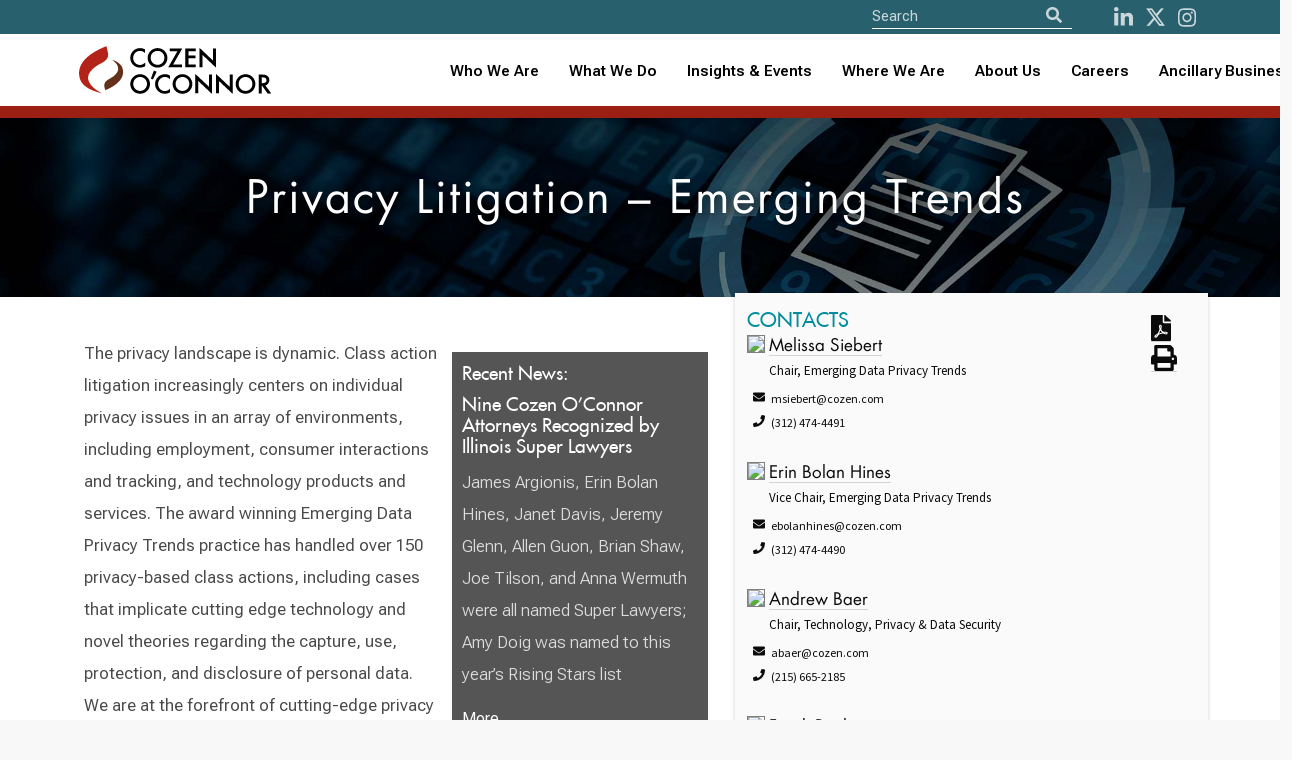

--- FILE ---
content_type: text/html; charset=utf-8
request_url: https://www.cozen.com/practices/privacy-litigation-and-compliance
body_size: 66782
content:

<!doctype html>
<!--[if lt IE 7]> <html class="no-js ie6 oldie" lang="en"> <![endif]-->
<!--[if IE 7]>
	<html class="no-js ie7 oldie" lang="en">
	<link rel="stylesheet" href="/Templates/styles/ie7.css">
<![endif]-->
<!--[if IE 8]>
	<html class="no-js ie8 oldie" lang="en">
	<link rel="stylesheet" href="/Templates/styles/ie8.css">
<![endif]-->

<!--[if gt IE 8]><!--> <html class="no-js" lang="en"> <!--<![endif]-->
<head id="ctl00_ctl00_Head1"><meta http-equiv="X-UA-Compatible" content="IE=edge" /><meta charset="utf-8" /><meta content="width=device-width, initial-scale=1.0, maximum-scale=6.0" name="viewport" /><link rel="shortcut icon" href="/Templates/images/favicon.ico" /><link rel="apple-touch-icon" href="/Templates/images/apple-touch-icon.png" /><link rel="manifest" href="/manifest.json" /><meta name="theme-color" content="#008c9e" />
    
    <script>
       //// console.log('start sw load');
       // if ('serviceWorker' in navigator) {
       //     navigator.serviceWorker.register('/service-worker.js')
       //         .then(() => console.log('CO Service Worker Installed'))
       //         .catch(err => console.error('Error sw', err));
       // }
        if ('serviceWorker' in navigator) {
            navigator.serviceWorker.getRegistrations().then(function(registrations) {
                for (let registration of registrations) {
                    registration.unregister();
                }
            });
        }
    </script>
	
	
    
    
    
    <link href="https://fonts.googleapis.com/css?family=Source+Sans+Pro:300,400,600,700" rel="stylesheet">

    <link href="/Templates/ssheets/mbundlev2?v=9RXJ-E_MaRiiDGFDlH9fIIz34AjWPOqrLsi-IEyM9dY1" rel="stylesheet"/>


 
<script src="https://cdnjs.cloudflare.com/ajax/libs/font-awesome/5.11.2/js/all.min.js" integrity="sha256-qM7QTJSlvtPSxVRjVWNM2OfTAz/3k5ovHOKmKXuYMO4=" crossorigin="anonymous"></script>

    
<script src="/js/pace.js"></script>
    
   
    <script src="/Templates/script/jsbundlev2?v=ZgVUc_EblCDwQAncVoIMxVJlC5yRow6whEwHzZOMs_81"></script>


  

    

	
    <script>
        function defer(method) {
            if (window.jQuery)
                method();
            else
                setTimeout(function () { defer(method) }, 50);
        }

    </script>
       
    
	
    <link href="https://fonts.googleapis.com/css?family=Source+Sans+Pro:300,400,600,700" rel="stylesheet" />
    <!--<link href="/Templates/ssheets/mbundlev2.css" rel="stylesheet" />-->
	<link href="/Templates/ssheets/jquery-ui.min.css" rel="stylesheet" /><link href="/Templates/ssheets/bulma.css" rel="stylesheet" /><link href="/Templates/ssheets/bulma-carousel.min.css" rel="stylesheet" /><link href="/Templates/ssheets/privacybanner.css" rel="stylesheet" /><link href="/Templates/ssheets/costyle.css?" rel="stylesheet" />

	<!-- New fonts 2023 -->
	<link rel="preconnect" href="https://fonts.googleapis.com" /><link rel="preconnect" href="https://fonts.gstatic.com" crossorigin="" /><link href="https://fonts.googleapis.com/css2?family=Roboto+Flex:opsz,wght@8..144,300;8..144,400;8..144,500;8..144,600;8..144,700&amp;display=swap" rel="stylesheet" />
       
	<!-- Slick slider 2023 -->
	<link rel="stylesheet" type="text/css" href="/slick/slick.css" /><link rel="stylesheet" type="text/css" href="/slick/slick-theme.css" />
	
	<!-- old font awesome -->
   <!-- <script src="https://cdnjs.cloudflare.com/ajax/libs/font-awesome/5.11.2/js/all.min.js" integrity="sha256-qM7QTJSlvtPSxVRjVWNM2OfTAz/3k5ovHOKmKXuYMO4=" crossorigin="anonymous"></script> -->
   
   <!-- 501Works Fontawesome 6 kit for Cozen 2023 -->
	<script src="https://kit.fontawesome.com/14ab1df7e6.js" crossorigin="anonymous"></script>

    <script src="/Templates/script/jsbundlev2.js"></script>

      
  
    
   
    
    
 


    
    
<meta name="keywords" content="cozen, o’connor" /><meta name="description" content="Guiding & protecting Fortune 500 companies, mid-market firms, startups & high-value individuals with litigation, business law & government relations.
" /><meta property="twitter:card" content="summary_large_image" /><meta property="twitter:site" content="@cozen_oconnor" /><meta property="twitter:title" content="Privacy Litigation – Emerging Trends" /><meta property="twitter:description" /><meta property="twitter:image" content="https://www.cozen.com/Templates/media/images/PracticeArea/Privacy%20Litigation%20and%20Compliance.jpg" /><meta property="og:url" content="https://www.cozen.com/practices/privacy-litigation-and-compliance" /><meta property="og:title" content="Privacy Litigation – Emerging Trends" /><meta property="og:description" /><meta property="og:type" content="article" /><meta property="og:image" content="https://www.cozen.com/Templates/media/images/PracticeArea/Privacy%20Litigation%20and%20Compliance.jpg" /><title>
	Cozen O’Connor: Privacy Litigation – Emerging Trends
</title></head>

<body id="ctl00_ctl00_PageBody" class=" template-l3">
<!--<div style="position: fixed; top: 0; left: 50%; transform: translate(-50%, 0); width: 200px; background-color: rgba(253, 255, 87, 0.9); border: 1px solid #dd5; color: red; text-align: center; font-weight: bold; font-size: 16px; z-index: 9999; text-shadow: 0px 1px #500; font-family: Courier">TEST SITE</div>-->

    <form name="aspnetForm" method="post" action="./privacy-litigation-and-compliance" id="aspnetForm" novalidate="">
<input type="hidden" name="__VIEWSTATE" id="__VIEWSTATE" value="afSlP+5KUJ/at1Z068r9bKghlviC9Z6kF6Bum/AbAk0FNDkwhAWNg9D5hirphuVeTTjO8dQWyQ6YCxFL5/MuJcLCfvOv27zpBU7FjDKPKV9cBno7PEAWU82o4fH+wpXpEi6DzJRVXmN+WVUYvZiNi5M0r85ATLZmn7RoDuvuKAY8aIHygI570t+F15Cbtcs3Ub3oOoXdtIJCOxlDOWYwWqIL7ZmeqqyLiGl9ITuxLqQ+24kwj1Tl+pJolSExX5oq0CpenHw/ZDMkkrGkQMsh3wwPtWtmEEhE4za8VRlGlFKzHvVaZfwsmnvYijQZT2U0mDL6t/413vHoOe2msE56CRRyWjZwMc07qiieYIabNluPqUDKKUytZfvqV9HGhf67I7MtzQ3peg3LYRWO2DIMU9FiqB3gYVhdzqA4yv8/dqDQNbMG6k/ZyRmnlubaTiBdbWxdH4+UuCXkSbo/dvidOPlZSzv2K2FcbnB+IsE/yJ6PtsANIKggclJ7KKY94yTKDE5C6K4hvJ18uL7tKcdkcmw/rwu8/CxQPqJ/uP2P3G6Skvw/aoAuJf4wi2F+kPNvQFn9dKAxnFn84YaTmVMeLnn7UYXAsy0eeNHtQhSkRAbtcubEZvACAiCMWky+uta0jBw9stN9BtjI3etY1tI/FOqh0w2FdLJ8qzrBDyvuKJcazrpwq8MHI+D1gV+niY5lIv1R+b6QJ4jpzuNWbSXYMGYnaBK6VBmc6xN/TqNHFdR/539vvMxaqG4Laxn/zsZrWajdeq3v6ZjsMrvp7XtDM6Pj9b9cZaaR+ImIa/5acEyy4pUoqsukaRSHqKK6b3Nkuoi0qfVps9N+oy876QMPJFdvowiXRF9IdR274QtToVo9IC6QzGemC77mAmyFu8u64uzoGtz8aZ4/EvvGochoL03eBuyFyQDky3j8lFaSKCfEPZZtfMAPB0vPKxeo9gS7L+w8QGupvzi8zAwxUYhi55kO2FDCoxkzP9dLn90rPA47SMLehiubSznLuCW5utJREX+kJ4qTFqrKfdoC9QwGv5dNbNGRkVPLJbciZJ9A3R01NKElmj5lgKOQSS+jxEWL7O/Z/ajMZkTQeLe8hndIL0tkM2HCqyBAkW2PvU9Dp+MDeBKFhLAGYL4e8hc1CVVpj/ZHvMWkkkBhNSBuTdtNo2YcjRceuhPyZje8zLFrK6v/qri0X2UVF4agqeQkHlmx/79QbkO2KT6ehUQDMayuwbfkFG93sBwLILJJ80VUd15BvDgwTp83aXmt3Z5P/PDftopbfEqMJ9Wixlm/Hbo7F5L3ZPlH6oXACf32/S9Uotg9l4ywXdX5Iqu8LTvS25qiAI+q6KkO0OeLxB4YmqOvvXyaAaOV6idRTtSHL9wtpnEewqHjO/fiIcM5mINDtGnDXceP7LvjHFghH3FO56BJLx1vRfcM1ff8ZU7JzqwxX0ANShoS46vQMk30uRacWKZPL1vCv8PnQ++9D3kGCONqK0SiWj/CocthTvjlLewoURwfOL0azBmUOeUEKbpSStYxHvrlKZSRvyqFmJUdpBb5y3EqdcYpYERY9Rked3xCr/mq8Hdimej6NJ4/NMZj6A+Iirv47LVqjbBo78QtiwLWuRTXijTmPgm8x/ksGfQCStCni4DRUBaptp3B+G1Fmm5oWrvOeWoGFbJh/vAkjfKqRC6myg6wbvRIRXLzJNKdc633rBFSO6Rm24LgCRP5ItM55Iy40nghj/6rfRgBOffzipPY1Oq6N08CXbeZ1GIbdZKYJynK3VrXICYGbkcrTFRXXMJs6m40p6jdcyerPvC8qy2N0CmjAGAD/[base64]/im5/[base64]/vt73d0AByIYWoV75RNLBaemypzasLE6niBD1c8xRh4NTbfnYlHqrfzeVlEq5wtPANZm3GYnKirlc1G0EvLcITqrXbD6fr5srcfMyx+HlDwppB7Q1++Wokhx6AHR8LOATw91AZ4jAp8/S6b2OnzaMSxxPdeS7tnw7My6qF+sMVCTmsxGQApn0omh5OV+exRT6JQlbOxcZAA8icfKom3svUziRV9GIGdXzMTRn0Y0DoB19RkObAf8tCTtinXy+QPe2fpDYXqjwoyyqkAwItgp1Fv/Z0UvrAfug+xsQiXEYDZ16tUurmp/VAebRLBecplbtoEOP7OtApsYqv5pXXr68CYEwDJr9s3CJ7zY4tQwfz5l7BjXU4lPFx1w9B/[base64]/[base64]/eydugGJ7wPCIRY3YlGIhKaC1QiAb856B5MYuzksqGOD/975DPLrPTGhJ8X6LqUAaHIIYPCww8wH1bC09PdAN683GOrOgwzb7KjGB7Rxz8vyNqAHUq9Zi+way6YlzZg66FDvpF50oGIQwgf9gA1+xflQpgsRnkdSnIWnl3qqPUfpkfAXfr1msY5UhoU31rJDYuCb1T0iUK/Um5O4uQNzWjNqWhZCvaAARDrd2kt1iUDk8KnPV5n12rtwZTAVeJM66DwOWHv9FXGR8WIaZ0ZmUq4ia1LCT0EcniJyehhcKiDi38akMYJiiiD/al3T93OcQE3m0v+vA4/XMR5Rr5TWPchOZ4T2twu7my/Ld8+iJMQmmZyDK9+BaYXTjymiyLzJhcWqe2/LPSpMaGPYGKc4bMCpIScq4mCWYglXGt58bJNLixFq8qGc2CetdjvlfONR3M5K2Cb7E8C2g6a0VcgEV0ebFA4OmR6xbLlCa7K2ESvHteu7GvLT/XW0zB8r1RXWSZpRdnMzVGyJPmEV1lX3c1qrXKl2lh/UxHi6e8BYrjuViVsOdcGaDO0R6Z7sPpAShLuN7Bjn+b/YqySb4LLo0v4Hkc+XH4FY1/RRKIs6KO2p6STSE6xJRjF98K6MQWwFFQlzn0QMYnnBdUkRgKnNBwGLLm/Idmc5/pM0YQoHueE2ZkHK8KodSo6r7v3XMQWQYoVppbeM0PfZV89D2MrkhgXuleuUPslwMa40QKVKN7a72Rh9FkOMKJIsneDqmFnlm9q7f5r/tLxL+nmDXpcqSroGW8Bl8DqzqYtm/RyNlsTi2mlErnhq8BNe3vvHutXX5Zrh3faG4TcWI2veLPy1xTc6K0kOhh3Wjj2hM4ykGCdSnE97Y01rHyBneAlZMC7wjj5Xx/sWkSbr9YDIgU1bWOJ5FjfvhQeRvdon7okT44ppApe9rqa2dZr5LO2gmKDKvxUwhx+XGwy9nzSJhqXVVtmPCYNlzt0wwBb52fo0eyf5SnETU+MZZNNT1UIFWshhQh61eaHpNctDeJLhCqccM8s12gYLAQEYinNz/hKP9Os2sE5XtBkhv1/IcqVjZJXw5pS9M/lSKywQyu1IPw9lyMSCO7JBnpIVBiPAvunMLKyBuYvOCMY4euVl6afCY6lID29PBokhyRZBzXR3O9neVNAv37ONfU5ZvTHWtjF8LBA/GndyiVNA9HTS7+QJNxRVyAC+InDUXeJ+kHdabgI8S3EsFp3Nq1HcdNBe/bcvKb4HOZ22XYSIoTEXz8acYQI+hlYHNdgHvQNBmcaqkzjM+HoZcuk1p+unpB3c/Ua2XS1WIuL/xGgg5FCGivhgU2j+xI7hrCyvI/bfFOT2dmLNPD+IFcxdCVSK7jQWUuUgJdvWEzAMMJdmYj/[base64]/+qNSuV181BCo7zDEd8ZwEK5fv+2l46gMCcJmlnhQUvA9O1daF4T+P9a+aHbOdzUzq0HdRSlsq/J66Wa4YxFuuZbt4s9IwtoD89SJFx9KNjyi/kN0vjnZ9SOLutszQU5lJO8Mm9QL9LswsSQRpfd/EI3YxCOYsAk/Joo+JQH5cBkr3jkxCVfT1nqDya/Ku03ShAaVEPJuGv7K8MLU3xKkYnMQnt4YcbyBw8LccIhqNAeMk8ECU5Xmc54f5r8e3B8sbWGVffUcncB/G5kOy0zUYtdvw6yr5pff89MaaHCA3rmqHwjt3CyGWWAgPu/7lS1hXqb374rF6vmL4JDjtiA6jp8MFzhfdKruG6UPqo0lJObgxQE8wn2F8Pfk//JusrzLTyCZi0kUDK4oQPDGv016T9iKLepmCKZgubn9D1QcI4NYJOgN/hy2PVoJaHS87ye/ZAabaT/McqCxTh5Thnu+9MKz6hxHYtUugAS8qhlmFYINKqpWBqstqUNX4j0H1XZFjFi9G13dHNHfOS91qDjhyLgToc+wR0TkRPDrZFuAsk99l5AcSbi/hvcXgvZt0cKt26ouoTMQz6e19OrBQCVxH0fwKZGE3s3zw2wp2JQz6DgzsNq28vr8HUjiJ6hZZbPFNWnPQi5cs917hsGlyhma/TEEJqmX9aO+W6vfOSDJ1o6DyvFgx/n5j3MV6musarLGSiX1l3OZCbhtHd5Tkn8AHmKXVx0IhIi3TaqW6fbi+lmvvgz18cr3BLTRZRXSKitdeujjpbE/EfYRzbP/dgRsFDs26qEdlsCkV9Cne71pYVXeBDpx1tlq986t+kI8BTA7WN1YG1LYvZaywp+OCltH4VKOcuVRhQmZyp+oj97wjOHHKYYKygJT1eODnQ2soRepd2rTrjHaRPR/91y3j2jyQ2dx+HM1icG5SrZsz1KVf6onQ+cElQCw8yzH4NkQlkARC3jvMiXA93BA6GP/RYSv/7V0ImvJZ+qdJLACTrUqckM6LoqlBDzqkomkU5pujXa5lVLcD5zE82gkxVtrIYsgw9Us7/O9IzR5irWL2e/gXqxsStUK+b9Vy5skqRyM+iJXHy/mqsYj1Pel1h692IcYzKTS7GAJmmzB2dydZrGBIR+B22w1nXKX50Us52Bsk23hi/PSgEnNziZvwDSYFauDIa10U2QJle0T+NF98s0GgO/fS5AtiV+cUTdRWViaPKxwcaSG29hxlD5WuLziATZqNgj2wa8fFm/raK1dS9sQyCKANcYG5WEJOOx8CRt/rsrkLxc2DZLD1PlZyzy7f3HO2sdrDqmzVimsRtaEqOdwE7TLciTekyTKsxjoGYATPjNM+Y04bsj04YScVGXTaodTJJLO5WrUV5CAdmfK4w9tqROjjod0Rmg/mOkoLrDRWDsaisaS9bs1RqQy2WczUSxxt9n8nLr7pEpx+5yA+CuqQozPO6tW3753ZrAblTQ+a18U8ciSPCm6KKhv6eqBBlBTlXCeivgs95rPOLCxUFmtPFB2k8ikKv0q7RecXhUSW47sa/W/hzBbHXk1c+nRtz+T7gKB0zUAP8fAK3ai+axDuIj2j+cAQ0UeJ+ouNlM+CyY+JTy+/mdqBLH1DxNRGnq89lgX4kPjIyWu3uuhllQ0LY9kEYHJshbLWFIbDt35+2ptt+RZ0h9BYN5qYfUVeeEPIRL/Y752pElpA0PUEhSbpbm1VtuE/HSVhIJL6j7R53+DkEGf9K67UIYAHjQCtFx6YYsfYrLAi9IzUduZeyqHpNzb80hgvWZfUwE3zFnIMtfxozudg/NRVWb27JCAtWEvQZ89kohWz5qvGbB2LtpvWkEMoYQPptr4ihf7/[base64]/e6aQiA7UHGHbtDgEzaA1nw6ERPq1SdIfFHetfG0VMJPaby3bU+lfAln+JGIfV4PUdtHbh9+Jr+kGx0o/XrIz6FpUFRKn37o5H8UucQM9OfkHtAyRu6NLI8U8vHTCZSfLZejPRKdDsvAVAVft2tE/64tG4VCHzUaYJwLw5MM2/ewZRWsbvt5+i0P3qbi1dPwtFQ1pQpGlEHpP6kvWR4ks3O0BOxHTjnCjj29bZEWoDO3dS3RhOCU7iJwsX/6V5LHjzhuEg5H1beEjMRajluisL9ziFkFaehAX0RSxToxWAQUBY+rDSargbudGafXnnjTsPxIO1zHsQ6XJFFWHiPD9RV8Cmo9ReYEV+jW/llW+SsGNjs5GWg5hXGzr+ZyN5zomSlogEAWECYiMMHHcksyYQjSljJk1GDknH/45t97I622mrArb3SK2BYrlWJ//JKsAv45bLFQ2FIjw6TwOjVafCzp/OD9ovT9mTuMR4KHgajEzWOxbn6PI/1oZv62x4eCZ3lwkMEC3AGWHcLYJze4jDFMZu+9YJ5UhSxsWwK/[base64]/oLvonK9lXzdnlekpuOBprbsW5om4oIDDgVIGaN1JrvIgxO6yFfWfh5GH8DIwd/HCXLXlalOhjGvbDmxQ/6zcUq1+1bXs0r59u/81y3/xFEkfPFbMJJdEcFnE4+q/rNkjpeVnPv+FseRq6BbS05wXFQjxGmw/lal+ad9n3v9FzRpS493yCQdsfpeMj9eMeEjAz/l8yy+ERDWaeT7YG43Zw8DLRkgCH6TTRfq7P+NTye+M3fbs1MpazEtyh34Tc6KK5E2ea0JbdACB2cLtCiw05QSpNI8ZABln7+OagZh+j52RKvAdOiAljN/EBC+Z3NdjMrvX4Dv56Bs5FLT834U0sbPEXbozJikiANjAEVnq9TFJDJLaH1U//7LE5KqhBU5pCY86k20205pFtbcYukGGIa+PT7UxI07HQNQATw8mKBm6MVhcWZ3vCWIxwYJjSJnafNMCGB2sVflXr+2GAzxzjYAzxrNOJmz8UpKPD5wW1KqH896uDvol1B/[base64]/[base64]/[base64]/2489hdy7hQcKzF68vXZ1ka7ujyqCOCsVUJDExwF/WggWWchluoGq0mz0yi8t6UTSSFYd3DD32N7pilk6EOgPPG33L9Nql5tsoieO4SlOjg+uqHxBkNsiIbh+Zx2/LIM27tPcblTRmA5+v9YVlkUxIeng3ypwBe9+ey+gcgd8vlwEbxZWmxY9LnsrvNQLdWmQBoz/NLfpyrWhUmMvOgnulFTyDNXpXMKRGfbK0x4WCDasy0xsKtdSdo0+vQlFdeVBY08ULsi0T79RLjr63T7IwgZyLpEIN0M2QpaPiCABBnYyzTs5BOSv/RQwtfCpXuNp+VyWSjaYvFAkswCKTlY2kr6ZV8n6LIip28xmJeXSAAr0p4GW2A84sSa8wpAtChhPSozCbpu9ChHrm6tvA2PCAHYqG9SNZv/8mQxLlWArJbvFsSlJEATkLgkJGE8K2bHvllzTFuP2A7c1jlB9bzOKqOlN+ng+NRIKbaVqFByNqV2dxzd4Ny2yNaDLXhOmqX1E9knZ5+SOFKTY264IcsZagKCOc4JLUyvDxFc3HbKd+eQgrYX7sXv+mX/F0K1RqEdoZ9/[base64]/uwYT3vgS2Y7CR25USjYZRDYdrSHFrgSq+0FYbrmW2l/sDc9afzFJXpdp8MGkkJrKNTvcL/0kOjL8HXLLYB3/J3bg5BUaiFrBys8qg502d5hSikyUKZ3ekgVbPjkvORjg3JlR/8h1w3C4ODc3pygc2t5hM/XF9TpXjY5hcteVMdd9lANad9e77YOtGWOMFpGGVfcdI7hMY+8IhrVoU3worbkAyQJH1CSKjwgxEemp2hhrKnbIKuI+zabPeUKWiEtUg4l2TMrb6mXzYtgbjczSscT2D6chiYsSmaGJ6tAKjFA2G+2xY5No+mV0ETcoI5aM0zhpRXBgV3KvxYWxxAU+s+H6U/7se0WvA7wpgpPZlw9Vt7Os8JDOptBooZpunXF66otT+KMLwE8C651q+9tNtwxA41lIXASOuLoye6FI+nyhRsesUAKWfZ97oLQsL7xUzmy8wk0TZHotqFp5Y2ofrU/BhlVWeDCxBYxw4n1At7UQQkfehJoIB0vss62nqwmRSGb4rCSZdLjgyOnS4DSCD8x3FmNbaC4OjAj4grPd2yM6HLE++p1iEvif+iCSLdhb6+1szjIFNaVRU9yzqlzy5y5g+FasSY+965fH2j/e/DhW+Ubb1kpkBrKsYA4QeEeBl+l+0SX9xHVHq6Fc6f8hSCX4PIDH6qbJjEwlxG9yaaYadC0lsrrMVfZDSVb9NfZLQIAbcy/QZNDrw5m+U82g6lDczUpFI6gKypZVYvf3FzdzACGlGH8FCVhDncwC5Ewu7oufb0+rdUsZJErC1cqQiGQdi2iR/ON4pWCsBk5ic7MFMFXJfUXu0k1tddE5NWtAbUyxq0t9e5nW1iJEVM0F0qSSZqjE4dOMrVZEFk3xirGqWC7DHvdIQoqFyS0kYv4zrrMBg5Yl7y6aMo7JfQQtol9sIt6pq2dlD7CrEMyQ2T040ziaheLJHLp3JlTpl/HrI7GlJsgmm04gKp/cmGvu8VZaQJz5Rh8ZOJ+fEWsz363Dt/6//VslTR3A8v7GvJYbpYXgpfco0xgE9zcgJHt31YvPIvsy4u4ToJwm4UMMdGupEyWmPA7wsz9lOxV1StWFz3CkdmY8FGwQ/kUVjySU6u0R8rwI+49X4W773iJn+iGG2008/ejFmAmLbSLQ8ZYfEUVxbGUkBOehHvUQYYZy4GgJMfZ8QvaEbOUqQhbHKdTCZTMZAvdWc8bVxEjMDqda8Pad7ALiU6iai5MqmYxZ5C4FkoF4NJ2LlKCII1++1ajIaBifWxCpOUMxLPD5mvtRtJjIB6nPYN1yOhtJoOXZAOBJ3r6Ve+m3uwqF6/MA+ssqQBr5Wc/2LeHZC/WE8Xv4OM5U1txYmGEUHfdBrMtrWHsA3g4GcpOjN0A+o78Zw4/bd59MZ8+h+HB/NZLdlUHC+xrgbn/Q4nvTeDYL4KDs7Y+Bm209TnAN97k63sI/3HNDaJwRztjgSoJhhhXOTTT14TCaGCUlzyRcvGNgTN4jThxE5gdsZRT1xqnTHEYu/063Mtyp6jQLySJhOLvG61AtB6zsnZr4pCeDdFCC24zz4ZMsnxygZzxKKrSgxoZsUoMGh/1F/n8Af5jD6U2SEyGapQKxeN5ZAQYHdt5cIpyM+l+O7L78T1q7GGdPwyLoL/zrUMzEO7b5YouW1+NKz/JdeGoFpvPGHkQfK6aFdMmpJim4QDSelROi6P7QKD/V3W0DwaNIsr7v84oXCkIZ4qDQajq/TOHe7UXgu6im5+4ojjMJlGwtw0XXK2vcLzZGmzYXbZTkG00ONi2lNokifEOTMBzh7UAzp6O/XfS7FJiFLmvI9nLQ90lamSbfPDJhQFD8aUkNWNCjaP3s9VVRvF9EG/zpL+fqWJ9ukBMrjn2gJeogTh8hjKuWCOj2NQMFhqUB//l04myc8W8nQq+fXQra/y8Gm6P1hHLitkkZdMg11KpcAN1CQrDWs+PRzDxOeWif2nS+4Fxe5lqOGBhEvOCdGSG27y2NLts73SX7CbOV6u1xUEWSwVbFlyrQnk1pu+3Y2homu1ffEeyqa8PTbvqvp4vRzq4LnsJpq/RjgDXX7Gn6Ef2HnpPAjXavsvIdAehSRl3AA+inhoLnU/W/9stB9QKhxZjoWg04lU3/Uk2pLtIgv4ay3zFpnyqEVVX8119ClB90N1bx8RYoNm+qySgZQEzWv+LX6kC76etAqTzXRBXr8RZRw/JcpCxMmTWUdz4a1qAhk5bIHhErZ5iJfJ40d4MLHFtaMFFa9ZvLFVBgzScw6JTlRc5FxVEpa+V5XQEWfpsxol85FOWsZ1H7GAgsm/HnlePbCTXJKdJgVY5HC+CVV8rST9aoAaNbopcoeDjoZXhKkuyZypLt5V9Qw8TY3677sBVajo3Zp1lH89GpirFIP7hUfsyWRasf8WiU+Gs6fp7a5Z0wKq4ILIpX02xllJ+wwJikzq1jv5+JecuedA5PbAq8R8n93YI/ppzWRrjTEQUafBaiDkpdu/[base64]/fpHRxARqXe/gyioHn2tfa0c6xkKMTJW6wp9+ueK0qbbkDZ30Lo1ELlZajv/Ei4pH7LcOfgD1d0Np9Zg1gGfo7F16u1X8GOMQPI3BvjyYKdwdy6y5krhZuXSbcZP2sdrLNMfEhP26QCx+Y7kQDHvkOBMRT94rl2zS2JMvQ+3Aa3p1rfVBiMS9qJU3Z3aOrweWTuZqYVbzNSRO5AuLCdx5vsWT0O9RX8f+qUgRYFdht2R0V5uBXgFDzsCSsQDi4r/rtNZKxLYN5IR/J4J282HfWdOfhxZQdWKMvmVhs6KBvC3yH4PQXbBG04Ai0kyZ5vgyf34inzmM1iHz00U7fKDV+s5+7KJI9p9vHOuXauvQly68cWYYHx/YEoiE3mR/LC3Qvmbm3/01fSCeoDZdZbOrcisgnsvaHF/uQRzCJGTaYh8QahNLlVvjcpVKFzWh3HRaJDg8sdBx7Fi2HNqtbieq0f/S5liWdZ6kP+QaA3lzGhqAc3+uTGDnfBg8ov6g2m+nK3NMUWWu75/wYZqJVNt1hW4TPfzj7aGxRY3GINN+VbuY9uYgA7s32hbL+AJPCXuR3YCT/l5O6RdcFPDhiL/X90aotn/[base64]/+IUke42ts0luhS0o5vh6DaZY4hTK+9GH/DCU0K7J1ZGloov6sgOe3G48AMA+1rJDKN/vtr5ZOnCN3u5P0Gc5GtvkPCEx+Bq3KjQiDHEwWumphit+P73nXdugVs8tOAgfP4cUg+HBLKrWaBIaVbhoaGbh16rIhRVekxNrxlp6vxj9HVbSkXEIkJ3o9YVeKaFus1QqX4SVOSwkT+1n4GKQcRmcCNuExS17cxCool7sNnl1AOZ5a0eE8osJqs3fGtShoO/ETZYsEETYVplG0azDBZn6tyL083dae7pWzSKrDNfmuo9smlPVv4vKMP+foaIRkpOWsGTF9a5XYbX6wg8BAl6+RBE7a55I8ARFqVgJzYtvaLDnHWJbGj21eLonNhut0EEeXvwYQEtHlh9KiQyc6rhmvZNeofYkeR16VJbk98tBlagOKEU29bFrOdbwOvznER5rsLVTQF/ePXQV6F3o8OBZmqs/q8bW7xjwgvbeOzRS2EWe0qznWYxIBuSX+KSOiMLmlgRo+ddUS3A4OWAMsRtOvxPVyoja3ZUU54vgrdn3IFbmOBzugd/E5p3rh5o6T3GCLegL96ZO4FoFKXT9UJ3u/y2enguQPLEn3PaEsAweeVv4Nj1NU5oApBnS3u3jtI+3mDtJI3ETiXtRDAaCDZHpweC3604KOhe3ONgt2MWj+4MIAGrendelktJeEOoiPjqohcl+v4p8OVz45/CKw9NyUYfYOHl0CD5JT4q0zH91rXIPC5wRRfU6wstG5kJ5/qRwUuQi/[base64]/sKMiRGkhpkJHG8FuOCWKRj/9zWPBVbLS6VKUS8L8rSb8/aDbLeeU59gxWpoBV0igaM4DvWt3AzM8WUv+SZrrockn96dcMwT0uSb3Ns/[base64]/fMxD4bgRnnvqCSddz3joEOTfrA9Ha7I4dP4YzSr1LIjfVEnmfV3qDlNkNJpxohk806jVRfaqgUI1ZKAN+QEf4hsqwcrEXElGXjTtIU0Lsym4kXpuzGEcddby+5/l1AzKI24yWAskX0BzCl1mDYEYXz3cfcNgcFdoFDjxfwy6eE7KQmujDBKFUPx6q+noe5qAhh8lNySF5iZDG7QMzZcdd26nI9LGTbKq2k6hF3a1itJ18kO/QnO6KEPIqyqCKRDxMREz3BoxMTQaGEHpbE0C+eElXXrxpnQksGiZxGBkDJOIBxDAU0Z039i4ugao3vZXMD+q4RjPHyToTrbjx2OFA9Iwk28tmXxpI4eZJ8FRQPiktG9gxILC5Xr4/j6i7I7RUf5LejtbbOakN00VgI2NVoV6ExqBIKGm4+eCP8VKbYvK7nW1LXfiU4bVvWHW6yu7h/ogNyankRNQgr7yfClt/53cexZ6NKzMHYMyQaVlZx75d5nY1Z/nOIkCSWkV1sPO1Ljq8TrhZts4piIcFg6wBx7elBsGSW7pqVxFLEI7tFx/DUNsc7osrl+tqn5+o6XVtzGc3C1JnF1BZs17VnFRW9wSyIx5fjYFOZwpGMwviOv1cKsOIJD8eRa0iFiXKzFVP7Ke0iL8B0OfuCuaSGfeC2esWwV8az3SyChUlTxCbsZqgkTx/rLV5fB7jVcdO5sSs2RkNfsAl1z4zI+FAVl0tqlxsOyPtC5UMyDjPty9CH4J4/dlmIucUApmDn/aOD5ZHuWeLCagZhh3VvoJaLhCNYrpTF6Crm9qBn/l062m49oJlfy1PHu2IsLn95tunvQm/tB3Z7meEAUTfzBvJ4mLX0hVaoQAj3FNmrbZOP0mLW01dhUG3IEfZPEdAnaaH5Jt7hmbS+/uhULodI6NRBtp8gs866LuKSxHF2rr4QFYgcXqmdyBwH8fAyJRwoVihdvs6a1u83vKqdUJE2adepi0v7skq+og60hv9y0oDbpBAQ7pZsYWTcvcfkbPxe/43uYuyrTGk4kjvuf/c1H2LO02PFMW7EowieJfHwkcMHrMXsRs8/KAoeh3BZZP0ZhB56emYT5V1Kp7rD2Rua3mn0UcbXN7/R3lBFKaubItm+6cQ3nodBtIshiyhcVXQs3R7b/Ar6dObFjDuGkLNFuQ49mnTY9i8driHSXUqqK/TRSDP4W8+ZiCicenK8Mt+/+FpEBWxtm9vDRXpsT9P929KHgiXTLtR8p2T/ORz5LMm1lQSPIhO1EZSCWotIWUeC3mC190/xqUZcnQZzUxvZM7aEIEMqCGOm1/XEm5Ua7X9RgfkR13O6HkOOW6HhEX+yhN/Ems0nhT5r/TzEoMQ5b1TrignFfWicmXAJj4PHLnHn7GG6Pe/N9RfBW5myOl/f/M2rVNzhuQqSg1fsNfd2VjnuWpAUTidhvOUkNX49NTe+Oi7a5KoOpX/wzZ96ieaiw6++MtfaTb9aBrly9Flk/AeHEWGLJ5avtz9uQ1jUMwtU4GE9k1uRmOvBsuc/t/e8YvLJuxdL49ImNeTe7EYLz3Bp59ANQzrcaTOcylVPslhyP1QHMqJ3kS60sLJ26kSjVku2+6S226t5PeDcMEzQiKCe5adj5l0JWz+V5hxQ4w3gqa8grSrOz/mRL9IYD8RbtUtK7JM38Nb4iDRwYqmdpFs+iFV3MN9dzZm8bneGQXSw8kGZY/x9NYfMedfHkers2S8X1+oM/vJsUacL5wNjprRonfxfQgyrO60Pps773wE/9MY8y9ZLM/twkASiZEEFU8DqtOmVgSS5EYme8Fk/YWMGMlOwwpy7mqqJjpIzUe51KnH3iGIx2/qprykwIz67OKIaEs1Pw9ek+NqXBLfPEpBmAhkZe3XkcaQ01pwFaclwCxFs1lMPS4VLVv0grjIjCVYHmtgfgFn3pvO4QzgSPlk3K03qVUXwIo7yCLTHe/EO6vA7qDgDeTddN1KdeIam2juv4pl0+RMizIiTrQRqtvjKpbtIFYAVvVgeTgslvyJCbyaA2lPwXrxGirBbJOnxE5/lds0OBgoMQWvdE5f5i602Dcxevz/XVN8U+v8RH71P2BnwFEnCZsxRszFNGs6EWH4nM0ZnqBH0/2Uh5453Y/IX4xxtSnGK1rjwBeNWn86saXEjX/3Z61Y7SFMdpOImkfN+5tpZtcNucOrrKwucmaLHa98ZEudqh5qxtrhb1JgVFHDpuKlLnNNSIslS8aqawyL4N/jTexVUeZCS6EIE4dYhowCvo/av429UG/5SEqpIRFv48Vd3NBxxrGxb52wnt3cojkvJqasDo7JYR6TKtBIpl5FKdAVEhgbTQYon5CBZmZ8ryWdtwY2nP90XQA4q/tuq8BjhcEhcorkmr+ETN6Ro++ogdsoz767ZZZyj1lmANMs4Lch6Oy2DWgs9vLH3yoBJyxwD6VzcSVVOjocakQDiv22h+pzAAG7ZW4Fo02OMqle13mcVshpd70+7h1FWyY9C1B93ql3p6FqjsDodWzJvcRw1O+8/JtCQB9+hTfmIK0cxQHcAQlp0CKsy6xPvs3iRVb8vw/KbtiPwiMqz8o1Na8bTwHbL2DLL7Ywip53ktxK1pH+Gn0CKK3rqO4l3rhuEkbmRzRxuh2DrQ4/eweh2hql14cEN+rdtJaDdxLPjMztrQvackYsug6qiX2157l958TpqLZhpBom2QHVSlQ0Q2ChIZu5R1j4X3pW3IvM+N499A+JaFDPMopdRXOhLaZCmeKVl0euenj2tCv/ypen/t5Au0RMRLu3o/cjOLk1Ud9HgwTiUTznQGlMYnPAA21Az1/OCBKSIPuxRTX8GUPmzy4UHfi02cq+in/fShIVWR4ovTla62dJJFoAvYtv26jgx8lplqGfu45g2JEDVdVIa/itmj+nfl+vX/mghdolbUvmVu5/c2ayXWSr3Y1OiYsbDvtvLYLbgQY0U8r02qp5EFSzCD6V+ykWZH0y39Yvb7tdQR5QwShzR/c+pLW4bpDyT4+MmJzyVs+P+7sQu+Y4hmrF9umKWMQeM5/7h3QPoTNdQyPaEKeugFa+N3xNZJKDk/7+DVEaT54H/bbm29hRgZpdvzUPcPrZr6CkL64oW6Zh0+R5/ZxDhJtukxMXqozQDIjL+g5GV0zNFU7iknOONVEc9RySImjVGns8GYKXbOmScFUdTuL/q6ug/E1IU0seCSL00VwQ0FLf9vqfHc+arcbnyb6oHjUK3rR79hec83sR9RarFAaB6WeSZyGEundMmGQmrLY9bk+h8GseCxueMgL0yrButjzJ2IDRMyCm1zCtnBUG7ToLsFAdocc/[base64]/S5rag1OELA1idVh1vZkGKHdImduOY7KTUEUm0zJdO10W0Crd+JAVz1DhQ8bEXCKLYvy/BT4Zs5Rq088IKPgGJIGbjU45HEH91cjz7U6xWQzP49A6qyMi1OYIo9sdKD7IcUfDum7QbXxSjGKAqSZ3vq79MZ5fMmvaBtnCcrm+EcjOcUy1NNKAQb7aBiCKVbqTmT8isb5Qyxc1f/dVJl0k6Zvd2VZHLjjM/6ARgR6R7xo4Tay95CSvoDHhpecHWGY3z6U1UMoaJQpNOSVWJ3+EFKtFqSX0jhWgn83w6htZqEpjz1JzJQlcvSEO6BzagRjDYZLO4cC9ukYMLH9bs/MoVTyj0oNNB3v29/TGJX8tIbH3m3dhh55ERw8S+KHPLkJiECTiS2MsAmCrcIZw6kEweUQffFtBYM++Er3E8hL73F49Bplm2etyKfMCX4n68eUMz2YKnMWQ9GaNniOGvtRPCdvhqWvN0ch9uyKSs1UUm7hV829f+X6iGwG/95wBHXrZ5L4qrs1xbi9tr8Idh4AlRONVr33MzxB6OxkiLzWLjC555YKXhPRlyBwywpJ2sL3JXYViL4LvzYQsFR13bpY0SmeWmcMhTSWEg5aXWiODcZTtdzFwrCxLiGcTeJy/4Tamdr9XVrlGgq8U5DrDmHEFFtdgCc6GyLc28nlquUB551gngePCszVPrk98G+xFHsIPlUfu1CFTEb9v4IaeoKahqpSAH7FWs7HB4nVgb0Zb/coBBB/b24sEjtfCi/3XdC0EDGRrypaP/JDOShmsJth3s/[base64]/sw06SAwU6dzGaRSoWGJJtGdI8EYc3sXXfjZHvNBO7SgtiIfeWW+26h74ecVxuXFtmSpbogSOEawyR6YAuyjYrhUsvaVRlB6mL78znobiOGhJEYBXbX1q3cRTOzfehO7CMTD4MOhyQ3KAcoRp0J+3O6ByAhhqIIJyCt6KPveQcGt8UNCZv2ZvelrsiWn/YNap2egxNvagmWGckERWqWfNII09JmafyO5LM7o7UkFmAdxX8NyOwziy1exiKc9lqGEQtVFYR8sbRzZErwCM0HuKuk8xAz0krUlWT30LYi8fr5F/Qm2S59m3bsFQJ2SL/k2Zw9133IK7e+eRwez/MRRhi4oVMm49zRP0gt4oyETbTZaXzbrpXYbTtAoj0OEJHMZOB/cf+KiOSh3rQ/h1ecyiJn8rWUwR+k01DMsi+O7M8FwHizYihTRtKSf14zs8cDVShqxr2YFWfLP4nhg7Dte2Bwz70hJDnFKXKLp8toxef2sYQ3XZ+x+t73PHNWLr5rFLSUd26pZnZFj/y/AkVzLYUT2s8sUczkUb+UoD0097ZI+ChmGTyi5kghop/tCPrIqi3UrYVcfUfzPu/VO4iq/U88s8CqhhHtxkxceFPq0Yn7nwNB+eZr/m6oh1gDdyjK0Q2/Tg1E0FIR4JMzAcQKZdBGSvWV/czUmlHOWMz9xtTkUMbI8/UOvK6cm0hnVM34UyBYVc408cZNzSDCiyJj1yN2uw/BRN76zkl+PYuXjQedPHMZsayoN6G2NNz4cDRPAKpUqCj/ZzE6jYPFvyT8JSp7paaxVPvtFBVyRP2B9e8MF0u7tWhs/HOGxlOVYrUDs38sYNDgE67eZH46ToR9irEkZ55k8tN/bPc6yuZ7YXn+aOxS2upFSm2f39jfPXXw/CpGDqm+YlTS1svF7OrtZL7efiHLXNVb5CE1Ukl0+CAFQxDmmYd56ieQUI8lT2KEiiJ+R2AXt9x3xgwDbp9v7uwFnmcHkD2W/XXo1D2feCmxToKTcbpaRJQ/Qpbia81UtcaoRUD06KKck69OF10HUIRGRph6lLEd+UbQpOJKk4umtI6SZ2go+WHWuMBzElUdYVmZS0Oo9Mgu9bmppIB0AwuTkn8lQ1H7/NRQ2NpPP9grbF40x+xfL7MnnTsI8+E5/asFX8jfgO7dqFZA9mu50KTu18tr1gh4qzzksymJFyLw/2oIgCv0qeUregcYfUT/B0F/HjUKCzLsGy0X3fbzAIngq0rHN+HSOWg5j1h+GTvo2vr8u/2AjZKiCdoSM9a8JGjHGSqhHL/gGCGT16THYpwn0/Ta/z3a/M+tI68K9+U0buD8iyerwGBDJjpDMI94kFzmMuMEeHu/Xvq1jedyAaxHxtSdPLjZ2PsCM/Tk651rON4Mdm7q4oZvRs6K4x+h7EiQh2s7C0Jc6V5zFmqmfEsb93Z11rk/Vl4d8clTVxe0/Buw6Z5ktDtLvGuh6r2E+JjblgYQ3FhrrLtWcfRbyZ5txqsHwCXqQtaLCaMSPS/djgcq6cqqzSIK06Be81BWdbMWE3iKBak7jKVPVa7WqdXTvimMjt8HelEpnk92x+w6NoqpfjciHdDr7YB7StWWSZDLPA3bZY40/d9yX9oZQIVcCP9xsgEG5Z0c1LksSjoGV51yyaxFfAxcnJBEBezg/FJyNBv2/J9cbxAFYAKwjVT+rkjpSzhYEQ1wBu46Z2sUrV2EcMFyZQdd/+d6PiEBGuw9f5XKdwL/D19V3/bTJO9Br0xZvhOkPFhSiQAYRYqurQ5QyVwjL+/6JsC9Z+AakqJzp6S5lvMNmkrNVJ25ucMGn7jYnewwfWpsMxCNVI/n4HHnv9mmop/9dvHS5Z+jWUprUnMUcetvHYa+wOywuCQpW5JuyQwc9A0Fp5BoYYDEa14/oJ6MB8qBW3rRK4FZEB4diQFYaNwIRwjeeVS21dWiKqli6yPQIUACgrh1sGYiMRTwEFv/q5MdVNmYQYgcpzDuYoIyUQYmH0xMpWnlxQV0HiErJcsIZAmaLBo0TyqTq4guQyYZYI7Ga6MY8H1mmxjbEX2nJhWCUnogH/VnHGsKbzi5Dw/XzaUIcwyo5s0tMpT1EqKxWjJvQHiU5G9ndl0E6hE0aJk8BnCfP+ZibC/lGqTEZ9uj4MhQ2mYqa51JAhE/tTMlXhDpVP9doc1xoHiBXt8Y1AIslpHpamlEnQqIJGJyVBza+mJcQUtayHly13pD/KgS5HaRBv7Kxny4W2wbTPS9v14M+hn/ux1L6k2qdHYb6wQWtUyToJVJ3oOmNHyinHfam8lbgw5Pctl1psGz+opasAV2US9uSoiAKLlru3g1LCBEA40JIrfL6B2Tka4ujLixyXHPwmupAJcYnqWaB0rK0uDOmp+R7JMP/+8em+MS/CRfOEDrhwjL1FtDCnmTcoK/a6dL17y9D68cLwQSepmh+wdlVFFE/Fcsts8AVKFMENC4dZiG2zizIXq8CuKkoe0cO5iwcabX5RiewsSNzU8f74xkZ7/[base64]/tlKH+TVI0w4oZv+KRXLkllNLZI2X+apilsh3VHfQGYREhOEyq79dVcaXLjeRhINokBK+oMks5BnExd3A0KWjHim47woqfu1fL5gptinFrhGPqG7B4LFt6xADTNL1VSCscKTvOQBl3akuVrhFpsY27RQ94OwibU4BeKzWGcx1rcLludFHI6/p5cmtGqkknLQhCrj9LV3ncd46l/687JLEdy3pb2SiDCsNT+JKkzaE82XiLfCLFCiIwDcuTXei7pPtgPKWwFsiqi6fF7k3bUr8MNQYmubkXPpHKi3vfJoVuUVKcg7pqK0lhLhxTPxljRRGp6a3ZryeVyYM4CgqLSCBGvB3GW/tLiSa0gjkccI90MQeZh65UeIKAUhC3rwIz0/b+1eFBlgaABSX6BvOsRgXXF1RY6UqU0+q3GSMjFda+XN53NLWQ8T6Mw33oIaqrkC5qdQ8qaiLhRTDLQ+G10TMtaAe6TDp98GJGyK6bhGRGNCdxwTgWEsV9EYkzlxdeIdo5ceBGXXB/Kz9UGshtRYuM8Dvb6q05WdclFTcbP9HigYut/y5wvCzMME0Huuo+n+8CoJt5tyc+66P0WKGES/DMAMqzEKTFXdgvfHOOSSTdbzV11QCcGVz5be1E19YUz2HLAQ7QOWgmql48lkxib1VGrdz1lRptPogSwbn1UaBPNeNV4VAMPiZr6bXYjc6WpWNqfIHC2BWAtfl/Pvi3zGeZ8H1H6Wt56p0mvUvz371hd50Fd4eTtOuZKB5pj3hlS9sLNxltDZUE1zK4GQzLVA09g+uu1sJn24YgK164mg4Mp2sKhyo31xgzrjkYS8bCTc7GMT2nTPM4OMs7i4E9BIJAZmrxJrL4IrfTopcPVwWpIy1s2YGuldOqMeIpBNqwSgZ2tfyUHZmMfe/ga7qaFMlavimmO18N/H+yeRVyJh2IHhd1VdR1R20NgMyW3dwbYn5UCZH1esue6Mfws2i82SjWbSYu7G8oB/hq4B7Wguuk+B496vsYRC6IZ8GIf+zjJiXVLBYt+VoonfeKdn9mBU+WIcVLtnj5hbXMNHN2rqWUrwDhrRP5YLNWkbhqptmbAwoBiQxEF6M7vRCKp3vIKMHdB/zqr2jleRD3jxqW9FYSo0Po+ADW702HOBPhGwB5H+k5OfRI6/1qs3YoKkGVvemK7vFZhVPfwMbOZyylODoTSyOw10/JxfvRiL+T44TwNk719/KX+xxVlqQ2O6tOl/nJhxRB4VqFdvchdrWQgvhIcfdwcfiu27jkNNsiw25gzXtZgbSBHaa/xqjQuX0J75uTPKcueGvS3vIJT9sdz4OnH8iMULWlImOttvROjt3X1Q7g/WiCVi7Rhf90ZKXgZ9UOyQr+sEcnsE19DvmAReNdc/IbVrNak/izDGJIhWEfOoMmqsBBW/vvqHhELyzTZvXRxJRrGg0ZIfD1oH8qxdk92Ock0/Rlc/SkOZYg0nlRynpEVsedmP4z14i/hQ1WisoBCGj9905WLAEfVFfE+3Zk07B/uMIzNgDMudkhd7gTlwS7z8DYfaAy0q2mYJtsOXW3G/oSiHDPZuIKwhFWtqI4dFj1Yw19LJV5JYbMuDo+8xlOg9oo0NXf7t7D1LFPYjqp7XBcLSxPDrAk+q0Mj4hO7GUbJSLDKCGt4LGHZ0QKj7dh9VymYQpZmg2lwIFR/+fI/KckDyLPq2ZvDjhbD7Md2cpf6FIlWSLTIBMd/ffpgR/OVCRe36S4RlYLHO2py+RvEg8q+vniOZlZo2PEYxIavJPXpHZyyAPgAKd4OfHdzg8vY9EpEvEy0uJRzFv+awAitOBL2t/QCiJOBVIZ7fsfjpxbxk/hojni6cutAaUwVK72St+djdGCR2VuGvspy8tMAQawh50kyFGh2II7BBo0HUENuJh9yAskBz81m8RdCBGLbyQbFq+wAK/cmCHvE/L6gcRpzIhm3NcM2VVxZyYQk4EucbRc8gDZ+8PZV9uawZeiw55bgeCHEyGm/QzBCzmz4DFYnc8Ov8IYeH+/leIXrviPn3CMuiJJnlArgiPlljkcB39nLCP/5fwrAzbA71AcReh8inMa5Vuph3ltDxvZr3SoCvu7wuqFg9rjMU8UcTjkzrc9L2LbOcNwxxwzYhu6oPIl9bAtXXuOCy1OQZECmVpwUbim3DHkYdKu7Urn/zetsG3dBeXj+bOB42jChNKBzSd+a1U5O5f5fd6Dq95EPTBWzSLE2QVRaPK/Slaru9rkIOdxbUeKpD4vYqwzXFJLzeZWwr1Ov4WXYIRL8sqpz9vincAAeh0o1ybOREuBzEu/ll1T+6tE35pFGyOoXn1i/GqILkSHwz47Rqa4QKUu/lVkvk315WOAiI+DLoF14hV5Y4oa3ZWgqgyN+HKbb2PbM94j36YahD8W616IbCkSspWHkqdjY23km00WuAokCRMLh7jnJ5emraqB4vIA1nm1fd/+OOFpsffgL58ZqUFtR6Oko2K2FSk44h7NJPukjch5gQ7Q6g8RLuIq4uektKAiDo9wOHwSyzv22JUmbwk9kBBRvyeqyeZEHpMnDNsSUQ3CO/HF7Lca2wzxQyIPTZPIA0Mmu3el6QBNT8qIymPAe9vOMdCIP5/zGovHgT0WtMiRid8DPb6eWAb/wR9smnDtBv7xiZVEkPtuX5FaEPH69BfcENzfh9QhWAh5MspVVk2wgqOvInqqwXe5y3wppOBeb5WyE8J9EArvEUEX+Dh8HAPVLgUHWpY0X6diGQy7u6lhq9DqO6WNT55nHdA2FdOLQF14sTO/xVzrWkZKlZjwBtclnxpwqPwFHoqqFKbKvDe3Ff4Cvj/G9EVMc8/OPXRSHztJ74fBoB2ab3cgbaPVNLqeEryGWAOPApE7LdGbAbOthbozJBw5mEa77wE+W6X4FrZrSrOUiQuXrBRDs3Rr3cr18xFGgRt6qIs6TlGJUs75AB7gnVYJPABANHkuk1MbDRd6NJBEdVLrHti7//2Ca0v4a974s/iso9hfMOACBKq/H67NbNSz+J8ghZjmv6nWK3xwH6BN6Si3oS6uUBir2eReBlRYaHGOBYSBDlnLEwLffW5KAoxOGgJpi2o6Sl8VMTE1OFV2VYLFImIuze2KqyXRUGv/gNiIUmAp4F+XyX6TuELsOPvntKMae9bFbC8AKKqxN4nbPf9Ndxh2xJHcMPqWwFtsPrWATIu67GiDpFiaLFHkECCrSnnYoFDlnplZflcY+5nAxelNouhcEHyeoayDjMoqIJm/NmRTE82k/LANNztaNb/Xug0HXQ09wFJC4knsZaKhvpp1Gyu7mCX7xff3+NNfMevorQw4Wf/bxjEVzqU7x85DmO1AX0RSBEoG5ElGaF+7nqFYRhpuSES6RsB0mCVOfzP0lPH/YkJ9mYv77z143toQFD13D1tiL/aSYqSzUTrGs6q5R12m2ZCLlTtYb9bnQ1vxkZYwE2mS47YwYj+1P23rfNUxq9vsjK1hoyVt2y44ojQGwPjk9u3bfIyXvBRE7cx3Go5/BDtDsBLdNLu3sAix4G6IKZjSC7ehcvG89Hc7FzZMgw8ALmVL5VqMU/61CeRRYQaAFJYDMVIRz+9NHGtZEbtp/6ber+5MWFJbL5hsM57vDY4Dn5FbEzzK63nb4GayPr8UcVijw6s15nJ65tKSuSD/rGZ2V2fpXWIffIXRVuGiZIzEfJv1XDWfhdRxJlzXMltWWVlY02fO4rBbUHpP6PjHoF4ahjbSmHHIQuvH+GRnmyn3ZbmlxHKeCKZjPU5TFq/ZRzZ+G+Z67iRxCBjqEx1/H3/2ESTz/oQYuqjS6LBeGIZaplcI86orotWGBGfbWsN+uOfhuxZ0qCvpyzcTchLzqmwHGp8Gx0EGy+Jf2GwFqnrT/giETmKi5EXMGuzHXBcAE4nudgwB1MNsM0gSf+sTbfjys8qA7dpOVNcY2CZCMBla024Nf0rx9pFrnS+1AtiP6VOIubUIT/9HkkhWC85dFjC8YRjs1Vg+cN0YW6jYqEfJyphVmCwBwIOFMVjgOOT3abzjwxWY1yZ3lM4vRjJ3POoP1EVSA77RkP8JfpvWmxv5Xvk86aWktTSLfQ/tfeT2TR/[base64]/3X1fjdilT+VHpcMPMkcuN85cTiviwiy1QSTIn5xZQYRW+nSaR6DvYNe1QQn+ylRPo8lBM5iuxw94wnvE2GAbJV7VkmyPfGO1eCAQaJCItHFepAPcmrnfoRWEoj4GsmDveqYJJijl8Wz5YLtkTORzKhlbngx2L/8TirDckKDThW40WqLu98IUhK8ZNw2dZun53zftLNTxTMzS1Nsc8WWtcPWPH/hAGlPMY49XRruFQiDaO44NsTIpL3dApuRPBODqXBSEa5n66kYzWvik1Fc1XjO6x1Ijyapf2cIeubGOwINAoZnspM770C4F3uGOjPGF4W3g3YvPcY7IZ2JC5jFd/08u82Hc7cACdhBWcYWq3qqEf0Wdk+eL2z2CJ1COkAkP+47KPX8tS3I4GwBEjGy+Yku+Wfl2p9mOVEZ9ky5LyA77bU7a3CAYC7PXHaw4n3QNXjp0KCFNjuEAyU1gzIm8SR2cPc/jvmAjK5iwnpgZhEzI+qEEcq2H1u3AaLfSX0Bix2LEoii61lAHmgYLr+nAzW04tDwqpTG7FDHIljchOu52TDYStq/ED5+hk9K0D+vYTgmZJoSF/nZVBw4sGNOCoENXzggOuQVnLIFuWxfe0Jdaumfk2yr7KwkqeRIVpMRPAQdMr/k3ciqsiJyJ8ZOJriYNdHWaWezRf7j6V3ryrzioXsTUI4d/VvBi4QgNwz+9t6ZjILtYJ/cRy8REzWBbd6TXkmrGoy5w9aaSx2E5Heg1y5X2eqfO0aHqfsS2JwX5lMf8yLqF4MkL16ARfAA8uAzhPwIJpVemCfQ0hWydu1K5rVUFLH4mneVhBbr7Kwmj0KkGioj1QE5CYMuGv2m0p6Dd0DT+qbMmbJyOltrU3ePcOwD4d3Gn9A/RIKiJKq/SucNlHoji7Bh0z+0p8mhrAx3RlqTSPZnBl6f4AMyXbuCnebauHcE22Pv6khgPkg8snExv0BsanwFkdYOjd1IlwAMlduz31BDqu2uRKl14RdmSBUti7XCBJ52QDWNY3EAS6Mu5FL79+1TgfMY1ymOTengaNZwLUYIQNfjRwQ8JksKYJ48ecC7/l7gLbp6/U4EFB7olbQyI/SfifiWEyycjxa9w6EVCZ/N5bQKS8p/y52u0csz73cZapEcZFp1PhvXX/Jrtizn+cVib+HOVrSNFXfY6Ud3nkyu7mni2Xnxw08ayAxyxH+3VQiJiCjyHDUqpRxgypq6zNH3SrtfVehylP/MmxKkW55CTUS9pO1kChiG7F1gJ3JALoQAIfvdv61j8NhYJuaOFC8d647eQ4gFt5FGnBj53eYYsDEb1KjK5Fur5qsjkyROxr/15etj4nRDlL7TjMPMhvYMQyECTJK0WhyNhUg7KX67JwT+6miiQqGlOlXVl3o4u4lOXpO64G9IFzgoHk2+xNI50+ZQ5/4PYnk0TI85XFVnRXegAwxNCGl0miCby6G8ADRuynFWgbPd+BUqBn6q7PeqbEjiDATD4hc41ig+C2ylO75O/fMkugkYcCV5Mspsz68an/1N38Q+9tPe1PiBS2Sz+Gfki/jx59gZclrDNmuH9MiRKZmqSjxQk+jS38BuUS6ZphlPVHnC9k+AeX9TKOjnCcdXo8UHeEPn/xCBWBzT7okui3qGxsUeFCvlv0qPvsNTJvoej7a0LqNY/pQFsEL6bItDquAm+eEt695PD5HmqZWZ5hYNj32d6Q/vQfWXKxQz99jM/bIX582cvJEqyQrNFbyBqLouqTtFA3SIr1Sl8ZyUvVPeRB3pB75v7ElUzz0cun14N0fS2GIIshqeMjX3e6nkDnNJK9tBmHywS1QLmn90rHhOYv4sijCbAtIZUtp7GqE2/cLdaTZ393rIumIesSe3/xFKsMLDAcoLBl5hBx3uvnkoXiZr58PrAmhlQOgE7SaO5oi/uzXh99GVK1lnQljIoTGcWZbHG8eipxNII9eEeMX2+1S+YfdtpJMb9X1mxb6z6ekTrulwOmcEtC1K0rOXqfjrSoFLbmbq8BvUN1HhpRaHBaUfW4MmsQ96PmI5e32uf1+VC6Xqma09teuJ8dbh6qe5qtlRbF9NZcLbPsWOFcvYgLxD3UxDM3pm/kadgXukArMOO5O7EWkDF/hSWjEjrg3ASwqUJm+ZVsIiPHSMUGQ6xm+Dfv1ldeDoYEHSSmq4+7wKNHSaBzuwwNypcbMt6nDwl7W0AfoqJrX4nlS9HGF6TiCrBsSGH279LRunMRC3tZTedbnxs+XiKNRxXS+mRldjtGhPbsPvvlFXvLrKVFB5GtUNMnEexSc2kZBCDBHqkcE405qz/1DHt23Ux3PTJcxVXbdNRlFMIL47Dcwd/IbsLfgu4lK630vn7Ov308I7RZra7yUMyXD0NekGTmtWGf5646Gz6leR8Mc9cZzpcSTUtJvaQ/u5qtdhA9/zLeMzrYPey9FeUOyIyfcBC6j+uvZJHWO/n+sSdWHQCAv49qvkQyevmxXO7qDEvqvAwiRtNT86MXLrw2/XduqN0iBLXIpp76SBF7o3RfguZ2UecbvwltIiySiMdfhmPYXxWFg++cA1qsTSbv1rRY0ZhNRlOx/IU1hUSS5MycvPnX3oO7rfxBl3wxvm5gRHWakwXCUikU3LA1hTzrp4ue+LtvEAcrwejj4yO5ZoHHyU7ulvUvt7FDGijYDRU6P+RUHsHL8l/WHm9dTwK6U0EDTQEYlHIOra573PUddPeqoVxsPz4mbWCbyS2BD+0xlEeL28b6VHnkHPgKPXYBRF2LJJi6J4GVOrQUoMBacMNJ9SwRTqF5ODdbNGshvG3qcHUbU8bI6b8ieuMwCCIejHVfxFojK5NxE00o1425ISkITq+P3/R4Fj0umLr3SxjfHPARwTQngG26r9Nbl2OcHOMHj+XH4MdT+hj1Ti+3tpq60cdgMg4WkeSWfYbmDGJtScQwIgNIrfDorhaXCSLhP6qleOjm1cikQ4ZS/+6zhP0v7vQGlJGNu/+kFXYZmQeUdsaUJtDr8H669t62nXdaZx/[base64]/DJUhpG3gcckLicaoktv/c+XeiVPTgLBptJt4LkNFiRpZC0eUrekWrQUriKzrr9VDhQpxfrcLoNhJocl/XDDd7LAwmthOepVPGt2yR2l4Ly0YjImLJeeByKEzC8RX0+25jZ4cakU5ReKjRa8FZfpET48vvVr/[base64]/K5l/Qk0zlFLhMUhIixb41J/2fiALQAtWqIIFi5ZoveM6rjpMspYr/2K7Tf4MpDO0l8QQpgzX0eDYXs5zAXZ2p3t8ZZR98RtQJHHJj83+uhv1ZFmmcKM46Lr2O4STkvjqAyyki+WK3RrNw1DR5YlhmxoL2wHav8MfWsYu51zrKiN1AzgLpy7B3KA88tkzatiqL8yPCWO/IMwdpqKYbCQotBvp8v0ECw048k7KGNsTF5qMScozyVhXQNdkN8Wyhb5nf/47ixdy7Lj1UWtVmdDYQ7xm8d8usiRB9hV5ugxX4ZIY1t4Ge2k3gwZAby6F2KMdtvwneMe7JPx5V5KeChSvjUBU/uXwLQQ3Ib6lkmSjWAWpMZsBX98GoJbHKzc9WNOtwc19AhND7nJl1p6J1W0zual+zZugbCIgSxKHYtb+zrbp1yC2MrL3uPakKlCIBGXlTmeMVpQHZktXUy5LtHeX1CRxQsI8BGn84VIovb15eM2VDJal50RyaW0SIsb74bfhM/v4t3G/jwuHZ9fziOFsA1WnQ1E8CelSXcHV4qb4V3XooM2w4eSc7Bmer/YoPaUSDp7BE3ieLhwO8xRV1QwwAgf2o7FY9EEeyEAn15JbQ+BuXl6Ki2xPXoH4AXXZ54jOlTiN/dJP+6bfVwGczHxK+c89bbCnam6Wwgf+PiQTapzpCupi3ZncQmfl0XAgQV4Ggco3Cgg7FcBFgBFN/1ngMk9Fcq8jzCmVEphGIlDYaBuBZ0Vea2hjGreN/sxeRvjTYvNM56uBSVQQvdb6DiZYbnJf+uXRAYguYbr1WPM/ys9nAFOUGLjs8NZB1QgopNYs7jVIaiEAunZgF/k91g3h5Mmp24O6kv4nxgZrfJ7Q+DrhWtuaEtXU+fzjKU1dcntghVGmxvhIdcWCFXiJR4oIEWe/mwYMairXSTH+Qsmka+wqHJCnAUuhQVjH0tyKxDBpGA5CaLxFoIYi+A/bRAkBoQFz2tFC6VK2kjFTjLLIPFcTAVJldJbKWTSkvNNIctAG1VXUqXOr7eeDUws+Wuom9Tn8/aLlhL2hME17PKyRLsqYg6e4GoHc7cHFTN6uJ/9XPSgJqfIq6ss3UKLyVXMNsu4T748Be8AH51KMO3xtllaweg6nh4HN1TFtfczGZoW32CwYnpaHpM7WaiItkFM9q+Xohy7loo42lFJFv8XqbXLfZfGcxYJ9C2vzm5ogL9ViKHr8Bz0fOrgpINzpTEfualKA9rZvxp2+QAargj2Fa8Bo6aBuD/[base64]/bfh/HyNgDRhz/W4WwR3QzVyJ3wiWMxxXQuZcwwyuQe+Ct8GDHQpzFhS+GJmNOkqCL7mqdHCtr+xkbbfmFlqZ6u45o8f7tM5cIetAg1di9kVuPdLZyltuxF4o5mwKzOn0qZD04HDcAF+Wi1KBEREyfpURgqpZ7YBI/X4Bol99qfiav1YAY9UgTXw+RzDZaECbMdorNPu0fQx2zfdHw6ZJBNv/tO3fLrS3xlsEj0747gXX7SY4sUBwYRqmZQci3Lij6CFSee2IY5r5JNx9nbPDUe5wOTnG0+yV9FqSNaOEDHtKkLzO/2FmgyMdMjkwSW2PAwwaIdt6dI/UVfDHZ+MVz4NWOEAlRjnqt1TyQQqp/e9m8doECXupVv13XfMWBUR6lvXE4nQ2c/aLcg045tnRexb5XdGREterbTQqlIKbJ8UVuyB7ieai0KNKkIC7a9T2Gi5mZQvJ5LLvxtnP81UXHpUEUlur8/k1divGcxzNyieq81Z9HvmhtQNk1eu0ztqhO4tY+1KJx5mWNNtvqu9KKcpNSOcM3ST1QiffAu7+GTcXH5W9FCw6/ug9wTB1ke+xOFizCKimZaJO3Nr98AW2b4v1cwWUlDcWGVqb9v2MVlcUCGZxyCyVtZveJUhmHD7nBH6ZqxPt7YCO2OQJT5unvKi8QcQVJCf2ROZTeJlrW7rNKypCTCnp18T9wPOzirGG/Ylb4cFuNLb0EJDTI4nqU0xHpcZeCt/O150o05QCOIXkvbEstDgDArP+4vPpqj+JqCqHfuB7iO9WE8HD+Q3rWwPR1F38ADO9TgNrQaOwB5vuwSJb1hFZpw0C1F/OA+AKwrFw43PQTQmce6fNLGAcYm8WEpehHKTivuAWKJHvRxOjWg1f9qbbIHZ+Xd9q8D/ULDPaWSdHxqKmEydXm6/PXn3ZPHWdt8/rU/YwQzsvnb74uxybPDgLipytrFC1VElMQyE2ib2lsH2U5Wn/FrYN2lViopF645q1RUYgXXqKJwDGoi6lNzqGd6i1Cz5372fob1jgYQZLlcIzHw1m8ksL6+0mGhPt+U81wLfdusSzDQcUZCYUPhEGejIX5Gs1jxBdSrXEl7Mz5woUuB8ct6i0CcOEmam82qOHIBi3bdMyr5osCuWR7BT31/DpW6e3jq+kHeFE7sBfT/xfZr/GOb5kqaW/gbaJMTyjLZYe7yjPb3mU8BmIAUXu/Cagv2P9Tw7y7U06s/iMl/JVZNdd3DkBF3VCZlV1zN70F0+sRoI0S5Qzitpr5xP/49T0x0rbZKTkOR0mGEr5kU0hpaaJLt6WKeHzCG7Jt5DqRhfksQPowWmX3vSJ/FtRXC2GNMSIdaQmslo5mLgl5wrCwYNBluEE+HrbyfWDsaYmuKtyzhVKzeVKbXvdJwQyUe0Tkls2KRZgCUtR5M214GxRsJdwdEqkQj5DpVq1Z11dLo65mCtrc6+29a7Odi4zue1IhrKabLGOXPQH2fm/+EkxSmvpIjjBtvGbK5vwg5bcICYm64mx14EAvJDhCD6DGUeIRYy7zIBB+78M6AFLRCmrqcUhLScjUVHuypShQ3/ySpJmSk5qC6FEbHfmfVRtsUHqGiFRZSxDA0ilVgNsNnd4sjb7g44hIAgQA7Ay6ah6zfCIY3Ud4SYRsUn+fAl6VG4gtzpd4aYrYhp+JOrPXYEVKgq+JAHhDzWkOQZKHo+yEnSm2W04xtA9+q/oi7cfYB0P3/bwGI8eMy6g9yzIdGjvQA4e/rzMOBbS57XmxsURS5jJpjPEmooLWSOV5p5lKeX8w4ka6dIvPFnKPS8UV3G0y3j5ALkNiKSNLPrqsHdCLhIzNxVGFgBdpyFbbWT5p2hs/qQzL09H/1wQMc3ZXBUpxqDWN0JYHBRnpvU6iohccvi1O059Yyve4c5PXZLAQGNLGvvkCjvxefZQRHOwRhhNZiLxGRg2OYYYySTWSm/Wu3RKRPuB08+vyR9I9QoGgWVWl/zCtwXPQTjMk4UPr7JQHheD7rqeEfacy5Ln2lqzZM6MOcwUw+/IKaXzbQRlogSPOiyF/i5A3inq2g0GfjuBn87zA54Io9mSJjQ4TAZU2tYZ64WS8FxYNxR/R4tDF7cs25jjyaV7Y090vtB+pOCQ3FJRarh/[base64]/tn3CZlHjVWzhzjVstjaaBqTg0rRL4PeHdTCz2JypntcHFEUsXxxmq5gvQljc0hxjNfC/dTwJRfcdh2i5W7D3jSTgc502oA2z7CTalWv8ebGoTNh699EotXcMOlT5ltntjGm1yMX4R8jOdnwMm4WHQHk/juCSu6s4hao2+MIOfDipcM9kCnD6UW21ktvCl+5dBYzq1s35rt+0+wOPy4XurlW3QZcQgHa3fBp8SGvsADBMy86lUAFhkcvKKnLQvCglGExLzIcGJ1hVQBsBA/nvUNQn7sGknRHekGr8uUKWFaWlHg3eNiUrqDVDRVf93bgTopzzYXv7v69pVAgU0k6XSBTRlpA3sRPUvdIdXrUOO0cX9ZV/q2FsWBFQgTd9rVARY3W7iGovNoDR/3JElfhurtmNJcDlSGmnUdltuhixi65E7ztAz6V01vH+6NsbcnhFFxdgh9i54hqRV/jLJ0q/SiFMDvW9C5r2r06h9GYput+jImrLsiD6BFBXdr6092d9AQZCG4WBLIuGr8+e//xxizUJLJYwDmUI0ilzuPoI5VnnEK9DPJGgkkoQVS6jm+bA4sikgUTACV1n3Uiez0SK5WxukC/YgQxAzHJlWDhPiM4BLc+ABTjmQkHEFkYJvxC8rRrv2AiCqI2clDWT+xYx3iELG10r5LYVveUJ+M1SdRplsemvDAD/[base64]/B+LCPireY7rh6IlXu3f5Gde7xe66y7+609Dl9dN7Ub5qpq6ece/FDDcrNK1ipiHXnDzf/rILja2UNBTw8Znqm+/[base64]/B60S1q1RbC1JLibiO05Dz+tisD6it9g3Ohs9GI8lgWS/[base64]/4KTDDLLRNGBvmUEDkAEzxid7uhBBxCFM5nJtdVy0uD0+77RSzjWJN0zi3zRpILhWB9ZelelaKMWp1AgPWDhqNuFIOenzd035E/OnInjPe+1SJ+8iAS01TCcKvwyQxfuKFjS1hVbkVVd0O1YUl2g4Na29hSqsHlA1ij8TjSd8xr+E6mfRlJnL3f6+sfsDCGDxiGUuApRVa3QCHsX31TDG65eFBM0a0LRSKIeTwXm2GmJ9QRva4vHxTbKRX9JEevl0z54MRHXduAi6B5xBrHcCuqcgT/6geblNfihB/yobZm8wnfouxjR8CPONEz5AKC2uNmq45ChLpiza/L1x1ygzJxExTdTU4Tu9WaTD8sMdR2LhxUNLLhIfUGfeBZPubBDB/3dh2Y0scHy93f5br+zmESYg+3vPew0ysHaJvzp4DGa/5xJuU0YoG3grvazwAiKlsOmlZ4Lp/r1BVkwEVehCma0JiZEhN6N5zi2UqceBRrN0x+kz/HXaQg65YwqSpt7esXL5XJZEBs3Z2xal1SeNw9M0Kd/OZQA4g6KA6AtpDJ5RCvF1dWxQmJA0YACaGSTssIdd2Lrn/XF6ItqY/Jp428G4kgG+CpoQTb1oHpVueTrPjD2fjTV631tfSx6MPAuRmk604fkdSZzhLwifdOzBv+47/pm5jTS534K4LgdHoX1uCIw/yt6zTaOanaKnTiR0eVvfkiTnYtKqMHTKD+3DeKUx2mS1u+On00ooEJtogikoodbE47XbmINnDSQkERh8XajLO4gIUcsSRGeAxi2rfC+jL28fRuotTvFcujLc1YEDgJylPTrmEpt+Cdog86SCl7LoWQGN6CM6tn8orrTkFm/w+7mfqd4yw6/8LsbZHW7a9Hv+ZTAfxycWS4lvR3Kztox01F9mLv2FYB04PW8C9OXN2dffgcwsE+y6LtEnuudOcAcirO7ZSlGhujHs/[base64]/y3r9Dpo0QiRCsJhwXJK2Ore9SY51GZThaw/pSAzrCd4K0XW2rIJo/FVGBRUaUZgfLYB8J4J6n/GF5SniUKsctfUZSvT/Y++GZsaoceLz1t3z68G6/13Ud9DVH/3Wcd+ut4bFqp9igb40fknbvfYP7T+8xd9gPHClHBMOPoRBMlr1v7khXZt31+cnn3jFE+73cU67qqID4GVHp1/Pc7ElyxmeVrZTQPYlt3+v6ew0ZX4s1t4+DoSvsI03GkRo7bZhU9Z1KhYlE/TmBskdyQ7LIwy+63kgfo+f+L9Kk8KQh7Ll6Glag3z4dkOW6EU3/[base64]/2C5FMEvwJ5aJhJQG/KMMwJhdNMW1rRWEOx7UVecAwKuBuKhLe6wOCKSQgZJNw9S3sBxmk/aenkCcemtaLSrkaGSh5sqUZDrqTyS6oTMk62R1nDv3RmXIj4rEBOdkh7naVKjrqN3YEc1SU3eXsSdI6dQgXyDMQXUNfxw0uJexgckotPOF2fQ/A1UZdVPuWtuyEBAjs9iXqrQUPgNVIkiMpTAFaycP0qmoH2dUr7fhoSNQtsOuFMzMeK2emdySV2CJrqA0+gvQLABCmb9/ont2G4bzOowTq+Ys3YIZ/UixuqgSdPF4tiIMrh0RTIH4PepAC4aUZ/FWR+YLIMAYx4HwD9e7aJ7aTTU3GgTV4ZMVLgnwG15wqgdtJbr4+oCMSOCrL6z7XtYOuOaer0Uv2maT8d2/4HvO6czJz53laPTDpjJQStqICx/1f7A4NIP9qZvjucdg3XmSBQKnKH1c10OUEjISfvjZOmceJcGyhvzXyqEtxO+3FrrhjDCJ/VOL/fSZonFdnczTR0NwolATbSVkrF8Ml87ZiuyD7a4cURPSR+qHJJWFTtbJV3M3QIkOY56Z7uolAoWvVmRmljJT3TCXjwVxG8iuqKSbiNkxRP0AqsYUuLF+IQ3XuevmEiuIKaWNSg9ArfslRxK9lL/muFyoQYjHMI3QmQEtT0H/SZEoao6v/VEBeCIts/pFacFP0f39yeLSq9CeHIj+kmc1yZrdaVsYUydluz82tI5Qm/L52bFHwZe+TT+CwX2Zx0jrfmfsznPcVnwUfnJgvpZscf8eihgaK14vjbHAdaVD52gq/K+zxbmkrTwrWzpRSvcJV6pq1x5q0xui5Yd8FwHnrV0Kh+Pf85v9+ZQiIsssWv5w+P46Ehl+hKXRCBCutrOuBVkKK/Dsb/R9ReOXEmlbFYu7SLoHQRSJ99/prw0QpBIIZ4L/upvFrA2JFYG+N+SqQ15CuijzsxSP/jxIgbkyok7r9E3/Y6biEiJOli8IN9Ncpi7RQ7ce1gP8VblQyq3z9MzRcMI7DF1eG5Uf1s/es/JPyx1tOjifIm/sgSfBpp+ubjOLu2cGw/bu5C3e2tACURYn4Lqaay4zTJWtuqOcu7xf4H4zRGC8EoIG+kk2l20+YgumqXF6T0yFsOkUT+mxcaNSXGzYrMrYbORfwAfPSOdWaeXfFMkK8m23Z7Hcr4eARPsSYNKAzYvm2WvZ9BhX6S8Lgwxsj2gnFSk3HN/rDlrTqqYkYv0pAGCie9hTGba9XYL2V7fjiOAhJoJxaSRt29jNornaz62qyjDHLhQEyoPfZI4Pr0z6pdiEom5I3GlfEjjx6vsxm2dPO+wtRrFbtykm+FhsR2LZtWZ5OvIEr+mWvtBUOMPZDzMJWzY20x6XQgAjDF1Ao5u/VhA99Ofw+2ZroVMSBVC/MqLSxCNyHOQ8QLEx5P5COoWBM8N6a/[base64]/Aqwi0SwViC/yPZr5uztSs+k5jMoTRBOXEHYdAnf4/wfuE1AxF/R63/C5eKXqkn7L1TAIlazFqdxs++OjBRHdG1sBnjJVld18jPvWJCXkZhLPR/VlwDhG4JLzjHb8aCOY5vPz5kpfMjUoOgXsiNmww5HwR1kooCldTuSlwhs4c1MMJDcdBGXmlp0ieikr65p9rWtVspbqmarReRK9OSh6p8bPT1rLoKgHduA8YzX3fhX2bAEYtHkM/[base64]/xto6Z4aFv83mR3rysj6+hyXNEgNZGOP4JTlaxbFu43KT2bNhoH57Z4GpIqHd/cJYiYBPODW28kMdfBo7s7JVIifwyQw7OrOc/XsnERvU+inzyWgdDE3L39J0icq5tsWhDID8atLOy6x9oEmuRCNvWGP2pwKMTs5NWAeyuRQrd7XikDYuzdTpxo/HVOvIRBoIuVEE2o01swTdqMgqp61MSriLiNYMnT8Rxz8dWY6BjnacqpnHqh13znxLXeGjC0d/hh3lbWiEBJVR1eqP4c3/ezKsjdrG9b/KxHpFtUPBhTAmTuUup1RBcbvPHaRIbe8hgy2YwE1m/Ly89xXankZknRBoSOx6IZuIAhzvUSYAL+3wBok9xWvJGH+zYb0Svp8Ks5NCi8r/JyE5Z/ErtQ8v6PpZ2qJJzBcfiMDLHyYtl6hNoaUrwgVIBysh8UzXvRn7T9PZdUTI9U0v34/QwuH/VnxsVn1y9RvtTctNRILggvMPFfPb5kyp1bZvdl8EXUC1FYGV/7W6H0kPvPJHH7JimRQliGeTjJWXNLCe4VncpHS7iSfi4t/unobBZuC3SAWXOdDfBkBkcEvswakFyRCWyvV9W/BPg058DYEVcVWDy8NS6WRNka1ofgJQtoQD0n6YpYNrYJQFEJF69LMusCYtA/vzKFkzWx4FN6k7vczJz0DnWT3rMitiEW1+yWabLcahz1FEXtUmNJ4CPuDA2zQZG0Ik/EguOnG67CbbWiJTwjUDU/TtyxZGUAwm23Jsf+i0dI5DRZ7dQItNN5+oaG6e2/5FZ/M4KgJc+0crRhAjbawFa7BjJGxfOQ7hidVwLV1z8PccKAM0vGtAhPxZ24E4Pq5ZdWZgGPnTs8nJHc3L91IjcJ5gplRnK5YoatzPYhtQUMoH7v1mx9v42EMnpUFSpi3XClcv599N6j03m4gH19CGf7bulqUyt+0Mekea5lvkZThO/R2IS5BXueyY2ZRosNo3hmqfQGDKmJk8NK2yQ7B0rjfAsjdAQrfi5y8h+zqgQpyJdyhNPCbTEK9jn3PX/Rj8X4Vi/Rny9rbDNZy1WOjx3xemXUdJ9DWMoKDjt7968SjCad6cD/Nusm/QGDsznNVARSjPCKRpEesCF841ZA9I/LHNmazrIj03tJ9j4dbzagNLXK7rei8qyZGlcZhA7llFPM3NRtmRUVbf/iM0Xt3hYe+rfC8T8y3eUA3Sy1k4O6d1CmC+YhFUyEAFAgVaSwQuy2Np09QdPc5CaHtCke3XVxNwRF6cyvlerK5COdvE5C/wMA5Iell3OR5bkYUS2SXDyDwsx4kxRDzUAFYYByCOoJObmF88G2s8VY3gyHB28QuXiakhBTXGg4UgmBiY2cMHohzMH/nvxzUuv5EFPp78dZo6xiLPs3B8U9Syoaj+46uiARlVkwGcFnbvqcIvzdnKTHFEwPWK5PZ5Wxd/[base64]/mGUkMiqkzliDfRpAR1RANWHN0vDuslWJ1wsm+Gwf4g4EZjtZ0j8L0WcungW+QPr/DPxMtdUsVcEx4e/D8C1fvHl4oeYKqMEniH+sSC8KIEkvhPdbh7bIPMjaJZkUjyrZ//9q8h/PRhSnbifrWThgJFWRt1yfEvVC1l9fwQy1rv10EKcahrGcGLfhInILB8wWk27GtwSo/[base64]/5t7uxNcVhK0auAHsiu/arZysLUN/7kq+hvQVS3hzGpXGqcsG44LakOgWSOgKxxwYHdk1V7lD79RFYeBlg34zL5FKa9xQIwv5B0EcYjn1ESV0Jolg302nGIMo8KFdymou16fRXq5gLIFvtOOPUpeKiCE02cttNkpX8GBKXbboUwSEb6KpGPb9J3nPk2o0smgIHviVpqmQxOMm/j8HvcSlxvjXJ5wKcR57ZjRdmGPzD9af9mIFxN5ZIXaFmZDitmap/Jyfn9Iq2QJy15/tYraeps8lbV5V124QPG3Q9YnVylB5u5klxaBy5GR8Vxi4pDdTGT2FcmMjdHlP41Bo/0TjZDNUz0HO9f1ypB/zm9t2xYfHEP1jT0/QoIH4zc44LNWRZejVpRFjNxdDVjJ5NTQPh1vMmK86dt2UCsfA6ln2nz85KR+c/T9op4Eg5AVwjwhNrF35MpGlIKPq18dIaCZ6qHjoqyUi8uZdtqBhZqW9XGR/pBZfCzSVKtFfknCGrDsmlJUT3iDUje0BuSdJsuEOLXKzjyvkAzKwkfe+WtJW9uF0DTg4ei8MPuC+V1eIWxD5zKXrKk5T+blaGaBUupUs5aFs7yZC/vfT1b+1ZQ5DYlFGL/Ndh0Vpr6SYa/rzgUGorBFIx3GRoYRp/bQsq42RkNCHl4yrAvLPIkx9zOLy31ebruo6b03NaXeejVBi5PVLTRSogM3INuXjyOO7e7nn7IisEoNgrYZvhnxI8ZPwm+sqoq9yQUeZ4jOSe0Rlo0Fkfvgjwaa4Bvg2mmiX+1B++1eACPanMkNfkDIPHhOw4npkC81zFExC3BR6XW4Od/+Li/2OgvumSfrGIQhJCXW54wAzS1wxLFbn1kt9cGik7TRVu/CU7fit0xBJWaVurpfxcJfuS63tTDTECTMgVil/h3Wzy5nXvpb8ObwxygF0mjgj2VnytnDlrnUsRFpIXmOItWKh8TwgW0BK5HDuw3h+FbLWBoieJFEbbkFC8J+OJH3PdxgY55Mq3yNSuyMOrqOTf19/+vXzkubCdduko+pEU8Nhic88oEFWfIIM8S/WzMgsVhq4Xdt2+IyZ2vBLpJni1pcYdtfsdqYIfpAAiCq5vRSrbHjcavbXYwDx2FyAtiAtu0ln5jNyw/dnvytaiMBWwsEY6JAqpkg1+ZxChaoFv6P9va624+CzPeGkicu5EHD6dkoWGBMJF8/wKmFGCIOM+wIINGpwRJa9XYt5l6OrgHTtMsnJiM1Zbca/AB4eG/3E7ukmka0sCM7PrW9mazOYzovEyMpBbzgseferNHVSNXCa2zWxzhsT/[base64]/yh5NjrXwgqwfLKIDd9JH7435+GC02PVITbvUUEFKyUDmb0VCC/AMndeuPXQp00T1J/e2dI8SwwH0tPhTYHbUIHujRsyiy9/s8qgEaGgK988IUuR/VHgxNlm9PacsohtCWW6Ct9/vh5yx0MWykt1P4HHVlHvVnPPkG35Gghyvc5MyTkIdQ7aET6Rn2xawyhp547BWJwSXB+Bn599x3tNjf7lE2V/J440/0YUWqlIYLxKGK+byKmJKoWZGOPIyFxsAbmq1DVyEuqWaWzgF5BQcP3qcDXny8+Bvlgyy1H6bDj9/jp4MCgM3m/FqnEOlLlqNbU9xOR6Af7RTm3j69rSzlaWujqWhjiGmIg9q+lZAxTa8rye/+aenbMbIqYdlqHrKQsgSkGqrYsUefPImMdKnaZRdKyr5EwnMObxdFFZsjx9cjgBkYUPQzzhBJLZ783DXIAnmsj1TSwYvc9TLmGZsKv1V/eOHJ1YoaEwnYsR91cCmkHU7CgFwTujerID7QwfDnXMxF2qnxwSo5tta0uvu/vvfgjmU/zwhjkKn2OUb1CoktcI9GnKwlI5Wt9Wj1/EwOLFi1OVr5BeU41UaMrfj0gNm4A5UBhi9peyWbhTj1ACo80+V4Y+2V6klx4fnSJYKA3lk9B53ppQW1EZrz+sT1cQ0WoeAGWT1bFdx742zmgtkyA4cOln/ns+efInO9AfjBdVa/TOoya5SW0DoRfzbzYXKce33pWTvRBBxrQ47IHBKYvUx5C2bQNg9hGRk0raOmjtXkWEkM19HwRuFvPe5luM0EY5Jt8nvTc48VvO22rE3i5CBIft5MraqmR3C2oI63dk6+neFmG1fvU3NUu94ixeb5vAN5p3YQsXyu8tSFYfOJL2Xt/By/[base64]/91wohXRKtxWkqS+9HwJQmtqCjEsm+NipNoiKV/q8wVLGClaG1BLHACJ0AkDDUlzeEGCskr9XNwlGtkLfOZifmOqSzwavJCnhNqBKN3YGe9w15iAlC27+/d0L8+lWPSVExZsCfeYCKXZU5xUhy5O7+/9mzHgJKNctqNGhHtkHA88A1GlJCQKKZGN5BUpdtOf+VDmPA1L5IdAjXGanuAZsMT30vt2BiQNNUMIl8MdFrh3puRL8dl+pQOlsDNctMttaHTGh/oKE/f97YCbQuaKOzkgDoCSQbbeo470CrEY2lDNIXxVVaEe1j728v4bqQlOy12RZJ54ry/RHxAk+liKsLoz10jSLfgRKivcCNCk37CpUfcau1IjOcD8PxdcJiO+X0JrQaIVLGtsDlTwrQT5YoC/PIOt8E7npn5RDWhzbpWa16X95e+k97mvqrqCC4UfCI4Cx4T2h3E30qQ2By0NFtTlPFGlaT3qTANmRmqvih357opwjwGqwBOWki58MEOm1WgVIzK4WXouIT0FoOxFWIhgybLFqcQiCpp2BvPy6CMVWMaDaDiaMyftYQ2TPz4r1xE5WaPUnv0BFbHi/bnghibCJ3aU+VMmF/+kCxPhMOi9t+KHsz41/AJ4ZV/FLYqZJHCuWwLqKFG33AeTchQuIkZVZ37Vt/uj0acumtOCRr3PIurpAUsJxd+BK4eeUxi0PV5R/34lcZfcQcafx/LFRN5Gn7oiakB1mVAAhD26bTc4M6Dvks0HRIJ8Dhdud9qDKmp7UJn57xfNstfFD+1YpgsGCIp7NzlMWqpLlL7EYw1od/erL5oZhUzRm6f4Zl7rhXX84jssVJX1IhnRBEPhoXvNvqbPOnM6i29GGN3S+juPFNt33GQ/bE1kB6zC4JNzoBMDn7j9HbQYNx51GUvDkpIbWFXEr9J2JuVyrcaFLrKLc15aS0S2FT7KWMabMLb3Ypb6+YxUvRFoG0+Vp1IGjPMlTQHiK5V7Tv2z7nt8KYPpvT2wuV7Ian0I3Pq/TZKPhA0esFXhadvugrQW/bGrvGWnYSk16YFYEGwhpjmRnmUGWNN4SnBuW6xrzz+7DOrA0zIm32ZnffoxXDRZpGPvBzUHOu/dBZ6te/+qnJ0A/b9aNUygmvFwS9Yjlw8bV5xuPFh/u86KO7NMHx0xJ+2kVM67BVD5PjsD3aC55moB/4NeOig4OxYF6EOM6LGpW/mEJhNv+2M5ZhvTnBkxDczw4EYECLulkyPHU+jA3ffbj8kFPOAR9aZNdo1tYOHR9TcpsxH+3hxq+EWlHS9A8RvcGLvydAYCHB2r4dsrWKjHo4BBNQloT/yyN+5tmeuNHP4+fhdEX8UYn7dDntIOijngGDx8Dx1GKL2yfCOOuJNRHGYbxT2BYFQfF3GhXkVKRzakE+vSL0Exx+jZu8Du73f/E5yrX0NCiV9tAH6slBAgkix6/5a8GtTiUPzEsSnoQMA7mJgsU+ypnNAHYYH+kJdY72R50Rw4AhplQ6KzOKR8wEED6wdvrieNDki7jS0vPP/Lwj1BybYihhGhGbYb3K9gxInWAhezINu7MeL//nvPPdO4O9xwA20S5eAJbQlr9HF9lvU/Id622Bnoob/rAO6WG2/FFGBN5L3XehdDUyTUZjvkjcFa9MsW/RMNukQZ+ZPo7ir2uYjV+Vk6kYglPrOBhIO6le39CJ+Wb+V6ShMEKakZaeQhtH/p8E97KsZye1rMXQfTqmTcEmH8IglxNlbhsOTaN2tBqLgwTZ3oRHZQ/+azKihcvznecdi6dyg3hGtV7m/HYKJ4pI0zKCSkhJnpu+jN/9y1EHpaPOaok+RK9qoCKpW6/[base64]/lasv3HqWi9v3vrxZHNwzWIEMyx6ddyhsRhD7iMPidZ0Tw8hDB/Fvosv1I/+XloRfmKRlyzdA4/wICvBNl7XVVH/z4CkbQbda9oJGN3DtFcB8EHBwTBBHyd/w6WysznlB24gjzts030VVQF5oZGxo7/Ibtx9jXTvUdl74cQl1nu7+hf0OO52R7vTLXSuLaYtNik0+H5rvyEZxkcPJWOsKEcN+gK2KlkNpmNgjHj2pIycIoYUmvT70rMikYZx0U7Q62PyaNr1T4Vev2CUMVddktuMRaf6gVA1xYdAkQfdX7gyDM2RG+D7Fu/VejM0cPstQqoGDPOewP0aALWwOrH561Xh2EqrPkki9NOX7PlB4AYHHs/qpmxLP1Ap1jrUk0h2rFmnaLA6vbTvc+DdInw8xt6FRLAXd/aJt/hOe45PCAURbj6pzSW5ZlBjBGkzOYGPos6WLl3+DSWAP+YAVoCd2LeZrco6HRy0vmVN374IRHfJ8x9eLKG8vYJiP0nuNPgMSUwLW2V9sLD32+p1Pl45xYCAcGyniMxpOIwImJ8m5/paSVzYLVxTyPhza1xq/HuZnbyfzddGJFVovR7lJOhEwlyBMS69UtSLV27KiTfAVAPMflqJKG5WrfmkYQ2OGD94lU5vFtA1Ppy32R3k/nY6PEZvorKW438DszI3fCZswPDIkCnKLrMivPixk8yhGtRdHVyfA3vM32yrzduot+wUWvsstyjw5/tcy+qNXurbLf9idZF0+Eswm8RH5GMI8pD0bOzwfboh0W7LYw9CuBuiJTs/JoEm1KDS32U2bzCo5fHJbTJ9ZQmuLIsQh7czE2rhJSuxjmMG1EUH/C+IFW6nuOAN5+Y6zr4HmEELtC0HZIetASApX1MjmGMJiswyxK8j8xUVXASBHCDR7WEdhLMkl6mhFak0CtGSpc3tYhQ4jV4yN4ruOKmoSlZQHSMNzdfZot4RJRIX42Hc/Xa5y14kJbmxJ/jkYkNXstySDBLrMGvgq02SBJvKUZ5nsk50LxjaGMHdr1UF+R/EYoLCfnRAPJCWXA8LehwoKj7c8m1FVv0dyOqkqPBsTXy3FPjvKo1Ek9PqcM2jE4U4FZrcLCv0Gow2RgR6SzM/tQNRjG9gJb0RD5MVMjWqwcFo4zsK8Qjh4Xu1ulZd9IZMacjMjQIX18Fk0P75E3FWc7bhsnYAKhsiGYXCLpLQR8WSzIZOlMnSdjNeJwzQblzn9A1v7N7IZ5117n2Ya6oacpShN78A1NivaPns/yHzPe6EXFu+0d2Aszoe1nvL8PF/LR7jABf1mOCFHV3ApvdewW3IDMydDgWovOZdTTymvjhVAQ5G3E9mRYyx+3iys2dnGcnPckMyBYNyKkgyExFLasF0s7VTl2Ru1EU42p3OAs7XRVctEE8rDXJXJcAVoBL5EPnJgxeECakn32Q6J0Ax1v4/ZyQc89ZrMY9o7uwBRyXtNQHV+2ocCbI4ZalAk6d4wk4jzqxhPYWO8cvOKW0PrRl2l3kaNrvflHOaUQjkNs9lmPaSB0xrWm0gE6zUi3fiePa+t6z7hu/LoozxVW6wr5zfxjZ8RZqgpoc5tg81rt4T2UFHxaBvl/tLULcHbol2T174ue1aiNuxTGHrI4DFfG0dWR6/mf5Om/4f+i9ngfF470WN8ILfCY6sDP4ni5dGh+7MwfSgBMsXqV1NBBhQus3s8Xz1LiWgziRYG18UAd/zgI5Lbw4RkkaLWGWIv7iGr8ZYw2jXfV6xKLlKyQH+sihLvTL7y+MBS52aLBqOJH17M+aPMZQIkKiFhdv0K4hkrrlC+M/uLQVUSNCD0q3j7ed0hl+MW9t0ZHbmFzDcjiEhs4wXg0T0uV8zmO1GiH7VcXF97ETa9y+ZU3AJbAV5EOGcNLASM29SMiwuCcfqUsR79GfJwiwfpyJBTcg/9Qfj3zBCSlSF1zdXv53ksId0Tz1aeDV2TwLD9N9jUvdtfgP6xNClcmBj4F6dZI6S/Zjj86AQwjHIzvjZJs7aoSvgpL9ZasNu4KneajeyOZjdoryBH8Q/65V8rnv2qKPs5otM8ABrc68yDFnmclgH9HN4pAlRU4VsyNEmqi3MtsIthFYL6Onkf8CrZ4icX8Rl4SVUpD5ftvqexin/welvjEMq7DrnysWYxBI8nV/q7d1CYPnP8RFzAyrY+/+AeLGx0RjIz4hqI9GJtUUPMZx0YTmhfgiVq0E8rT7pB8xpRqxlTigdeBs+eYwPwfBHAnkQSJebiZN/Fxy86OTekkw+L8QFIeLVnZfoDMS+1ogmSv69SOcHOMn6XGNPABoIspvqkrgk/rVGNusGkcc58zuPvitDBPSJ8VLivppcmv18KN0F58xSmjBHT3prKlYfYWbVex6lgnztgxLP0IXHNpFV37ktteYCaJtux+ofWH7xR1KJUceVSxzv18Gy5bsDzJ6fhSbGt+UhcVvxv0VGLdSWVFXlqRCCRDIwwdLkPmzMKREAYnWpoAcxHm692SFSWi/+DSzNjYKEcL0yG9RtN8TdnaYusRNpsp19pYs2NVYIToJFieRSB2yyaOMMyi3YdpIL6Edl1NU3QEiR4TKUJhZfhDTOUwd06b6uH/OVWaSLvwuOEBGFKR2rbKm08pdP9h2kYoXyWJQXHg7T8IVgfLBsH2ZfwZ2JM00au5gxO0ZbpN2LNRjKwZFudmuR/[base64]/g+B0bnsLndOQfXZsW5gXbg2+5wOUkR6xMiUWM0KfYiMAnjC32Ijb8Nsxh4HXRZsxpCebwIoEYY7kH5egQHb9dn0oxatUghtKlrsGtafBJet0sY9VvPnaGYsgDUKI0JF7AU77VqO58P2wzERRiBj1sjYC84f1M6XwCwlNx6qJXNzMv+XCaOc/7KRwHc4vQKKSuXCn4d3MJEh+L6/tFUdvgIq/S4kRQQOW7FtsVjsZ9V2X7rDvQAzR7xaneotEDDtWVgHqsLzmLG8XtQTezwOPwcDqIusmlPyoMTpGoMUh/d6Z4jHgWwoFTBXGZYUiMAu9HqfKQq2cmEYLdi6yAVIcQ2+n4D9Ey5Dmw8zL3V3tfNhh9IirgXpE2PcdM6sRl331IhJgj0lXdUStaNLGzvrB+Ux7Z5L3nPTvdkLuRWJrp9237w8FJphjvlpAKls6e/3ANw8Un++UodOEYpQVCDKAurn+mJtrUZu4U7U9+B8Pef+5u0YTAWdy/WWq82ce3ub+M3YnDiGgy4t3cyQI71ENSicWerU9cLNSgfOgfMIGOFmIwxhZnCkklhwGHKdQeiVdPpt/NweEYhaCCwHHg0ejJXbj1Zs76ydQt8xXbV2lIpSRDAwooNlBJ2tsD1ABvPKAlDLq7tuVO2+EdMdhrTwyI4zniX3hHgvrynnlaYZnPXMe2vXqreQDVeVR6Qt1D92Mt/TYV38tNPjmcz8UheFntPyennVnMWFSH27XASI1ccFjVlroxI08s6HJNxt3r94QBnwRIA1aM032xcllAy1cAagh3V1M7GF0+jovu0PaH6rvkGLXFO85TCqqp5BsGoDe1jYsqEEeg1MkUJo+ukv8QkdfFMxWH6hPEi/0ewFXtPywwsatO7TsqPY6+hIoHZFNBLU8mUbvPf6Q0lf3S+RF3HpHx4HfUzu9fCKURp7l0e4lUs7Itv74J9wR2aSd0qq9ASKhUvWryOhuV432GQU3liJzBscLY8mKmxMAKXnqITPc/j6ydj8ffr7xm53JTq7sU3uGjME7QkpnT9U1rxBULxzDx001L8IYdvBE156dDxy2A7lL04RA/w+it9G0FoidV2M3oNsXVELKnBLoDDaxOQOhh+o9UZUkk04F9gLiOPkAfjmnW3R959yai/qm8iCeMMfyr5RCg2DSUotDpY4uiAE5PGI66JzF3SVtjiQEAk2/z61ESlrhtNFBZ1puTwl8xojT23R0ce6GBbqCHSSQpHkn0wd2acwgQ8eN8LqwK1aHe4I4awgN/xOg7ReDnqiirQgdz569SnFa+YP+G2tmZgpRSvQXqdbIRdz8eSe8uUukVTGLxamUlpKLPdrLTnU9DdH1jhC9sAeOJVRIwrLXMz5BKVO2N/CEkKm+mpw/20ivFGi3wiraFbxdPpQB7XVKpKvinBPrsN/p22o6M07k032pgpriwD4fQw/cSe4xPvh6hYxZ1G5tScZiAz51j/[base64]/dwFgm4U2ZbkZ8gBK8gyxBhMXiBYCcYHoRJNEDd+frdAziwXolpkqQeWHdCmFAQgOXqKTgBHBm7ozq5H1Rftxeoz11gazUdP/QY0tdG4LDbClI/EYhIxHTdQgpxMon0gnQ3XYD8nxk1S9ZzpKWkyDuYt+BwfNrkZJKCoLX3uNuqPC/CvIYopUM0Ngul3wOg7AWstHXjlMoxPWLU9oY1XD/yTqP8kJ61Yx9VzOZOiIrqImGSomOo+bdH8ad7zWvFeSzWspNCO1XTvASHGdwz7jSwVHrZqL+D6XCuW1zdrKpB6juyDYDlH7NR0nppjFJIsXD+anp2Z1nQGR2B8WDDv+jt/OotFSbIIvwGHOWgDzcgOdG1LKKzM+3FIyAKjlgEQyWx4mTL/4gujChjrEu1WjwtuUhtejOcqCVu+9QKEyLoto6bLNMrplRSj0IARAw7PLZV0VJ2JxhdCLoMXnuJ6I+ISQ+gN2AcA3WbWIPC129tzB/Qm7RPpVQFnRx3bhPFAs8pbFKcdW9Rt5a3ACw6JUHPHCejrwJeRUTbDkI4uvKwG0t4DXsV8LRofVcXeHXxhurJjIZSUr712L/4FILCkBm5nU9/juHs0LqzdHgfqGzgPcM8ba90ft26mC/635tMuFQcW55DnTQQc6Wp9O4pavA9emaPBk2SEbTQFhkwZk2F//esyHg79ZOe6N4r8QbPjvKyENXeaSzm/q69ODCH0oFxIGSZRNKLHqN7BKIhJ2JjGifmmwTtp4RMxLnhPxQTXXw7y3PtQmfdeG9TVGXiasYuI1LEHK6eQ1L72ZKfAQDp8Z3NVB4uFJZbFvmfA/Pl/CjxwVhLaDFRb0i2XIKi2ly/pwwgrokvVQVwn9Jbgd0OktRyan0qbG/rve+mKTIUvJKL/PZc8MGp6hb7ojWTs1luwsQtypCznobInmVGlgmesuiiogFNliixgppPtWL/QIDlABuemYJ+GU9YeaO9hw2C9m113kMCX+cDye3dMC4iNYt5EUe5tSm+l6KsMYNe1XrTOTslAWT/XzI7vaUgOe9o4vOukUeDyGPJf/mKeGm129fc/3X2mYrujUmpgX33pNy6v8Deg8Y/WG/S+H2XHVXaWNRqx3QWY1dXlGppOhyzLoTHbypRWb1dyei7GWLboYcbzvZ+96sFzS4gIE8+97pm+YZXPw3185SwD+Uopkpn7RZIxdLjpnb9j4RRrR7O/6JS8X/[base64]/acjpp3oNARe43qlbIOT5iHOpcya7v+JFFSPHabPzsp+2kGZ05Gii/OKi4Wgq/egI2NYfBHbicuPFhSyN5M41mh9jpNF+zloQBJ4jl1fjqmTb6l/OeeM2ehVaL+5nq4GsBjyisigzhQ3dsERxKJHf178/Y5G9+711Vc6E4nJg4T9+s2fEL2igC7vOauyQt30wOi85S5pvs4MeW+VJTIh8zAHi3+1o65d7JsTx9/f1KJeVVP8EyFASoumRmIzK2oR5aO3pApKaHmwD/uBojw1mdHSOLbkGilrl+Q+GkYZfuu+zWpHb1ZBPNrW7Fknp0UXzivLxX6DN9IJoKcyprXFuQ2BeF89Jg+Ahi7TVm5ERcOSYpYwqm1KZ9ZkHN3Vic8Wb5ZPyPGJmbEXgTnZO/gUKWDlL46jh3PXufgGrb7cT2d7M6yTr6T9Ilr0arFQD4NU1U5439dM+/0Er+YFsoY/Iq5sQJuMFfZNGKS1DiZUHljujDktsnnWAC8Nj/jGbpa1ceAOmjdaSkuOFlRzuJjiD50FMFxFwdTpH5smTaGuCW3iNUF3u57j8W1OaMUXApcKOG1jfDTalYY9c973lzMBKMDJNwq41s344h/G5ElAbPzj2qsMZUq/7pQX3WfOQNb8zT8rZZHeQl59MNLotp4jUjQQVWFqTZtQ72Uxqu2i0zHN6u2MNFnwcvKvLC4uy2IiKJEq53Xs/La96RzovZJ2TSizZVoRWjGHuGw2l2h7SVAE7ZIFAa40C7J7swT28t5At3XtMJB/Q3COSdun5szmClrfkSIS5+LTrdc0VpG/InZ8DKlyxRzJfHR7hITDdiuqnVFqOzk5LoqzKC/aoXt/9EMMLinELYqc/XPvbgEWrtba7NkHKGKV2sJFp4jgsV4kZl5qqbil4i70LSDQT9FQT7n5COb5nZz4dx57ziqIwtUuJd7pnxdN/78ARHoufdEdvom+2ncodJOS4FF/BcPlMaHd1pkbrYyo4pxy/sXzM5CtDXLwurY24wG/xxJDgDnFKrfAqYVPKDQGA2e2lqDMz0qSAGy7bZozMszxVvLmjQM3R6tg5JRiMbU0aIDaQAtpGCXDyceMQFWvw6vYns6wiPaUR6lNAF9I27cx2IU=" />


<script src="https://cdn.jsdelivr.net/npm/places.js@1.17.1" type="text/javascript"></script>
<script src="../js/cosubscribe.js" type="text/javascript"></script>
<input type="hidden" name="__VIEWSTATEGENERATOR" id="__VIEWSTATEGENERATOR" value="B4450CC4" />

		<input type='hidden' name='PageMode' id='PageMode' value='Undefined'/><input type='hidden' name='NodeGuid' id='NodeGuid' value='4c402ba1-31a6-4838-99e7-2144e2d175ad'/><input type='hidden' name='PostingGuid' id='PostingGuid' value='df8f5e12-9389-4106-8450-049af49557a0'/><input type='hidden' name='IsDraft' id='IsDraft' value='False'/>
		
			

     <section class="is-medium has-background-white">
    <div class="hero-head">
      

         

<header>
		<nav id="shrinkNavbar" class="navbar cotopnav">
		
			<div id="shrinkTopNav" class="top-nav">
				<div class="container">
				
					<div class="skip-to-content-link"><a href="#content">Skip to content</a></div>

					<div class="navbar-item nav-search top-nav-search">
						<div id="navSearch" class="control has-icons-left search-field">
							<div style="display: flex;">
							<form>
								<input aria-label="Site Search" ID="txtSearch" type="text" placeholder="Search" class="input searchnav">
								
								<button id="btnSearch" type="button" class="icon is-medium is-left" aria-label="Search">
									<i id="shrinkFASearch" class="fa fa-search"></i>
								</button>
							</form>
							</div>

							<div class="nav-social">
								<a id="shrinkNavSocialL" href="http://www.linkedin.com/company/cozen-o%27connor" aria-label="LinkedIn"><i class="fab fa-linkedin-in" aria-hidden="true"></i></a>
								<a id="shrinkNavSocialT" href="https://twitter.com/cozen_oconnor" aria-label="Twitter"><i class="fa-brands fa-x-twitter" aria-hidden="true"></i></a>
								<a id="shrinkNavSocialI" href="https://www.instagram.com/cozenoconnor/" aria-label="instagram"><i class="fab fa-instagram" aria-hidden="true"></i></a>
								<!--<a id="shrinkNavSocialI" href="http://www.facebook.com/CozenOConnor" aria-label="Facebook"><i class="fab fa-facebook" aria-hidden="true"></i></a>-->
							</div>

						</div>
					</div>

				</div>
			</div>
			
			<div class="container">
				<div class="navbar-brand">
					<a class="navbar-item" href="/">
						<img id="shrinkLogo" class="logo lazy" src="/img/CozenOConnor-Logo-RGB-whitebg.svg" alt="Cozen O’Connor logo">
					</a>
					
					<button type="button" tabindex="0" class="navbar-burger burger" data-target="navbarMenu" aria-label="Toggle Navigation Menu">
						<span></span>
						<span></span>
						<span></span>
					</button>
					
				</div>
				<div id="navbarMenu" class="navbar-menu">

					<div class="navbar-end">
					
						<div class="tabs is-right">
						
							<div>
								<ul>
									<li><a id="shrinkNavWho" class="" href="/people">Who We Are</a></li>
									<li><a id="shrinkNavWhat" class="" href="/practices-industries">What We Do</a></li>
									
									<li role="combobox" aria-expanded="true" tabindex="0" id="shrinkNavNews" class="navbar-item has-dropdown is-hoverable">
										<a href="/news-resources" style="padding: 0 !important">Insights & Events</a>
										<div id="shrinkNavNewsDropdown" class="navbar-dropdown">
											<a role="link" tabindex="0" id="shrinkNavNewsA" class="navbar-item" href="/news-resources">News, Alerts &amp; Events</a>
											<a role="link" tabindex="0" id="shrinkNavBlogsA" class="navbar-item" href="/news-resources/blogs">Blogs &amp; Podcasts</a>
										</div>
									</li>
									
									<!-- Mobile accordion -->
									<li class="mobile-nav">
										<button type="button" class="accordion">Insights & Events</button>
										<div class="panel">
											<a class="navbar-item" href="/news-resources">News, Alerts &amp; Events</a>
											<a class="navbar-item" href="/news-resources/blogs">Blogs &amp; Podcasts</a>
										</div>
									</li>
									<!-- End mobile accordion -->
									
									<li role="combobox" aria-expanded="true" tabindex="0" id="shrinkNavWhere" class="navbar-item has-dropdown is-hoverable">
										<a href="/offices" style="padding: 0 !important">Where We Are</a>
										<div id="shrinkNavWhereDropdown" class="navbar-dropdown">
											<a role="link" tabindex="0" id="shrinkNavUnitedA" class="navbar-item" href="/contact?r=usa">United States</a>
											<a role="link" tabindex="0" id="shrinkNavCanadaA" class="navbar-item" href="/contact?r=ca">Canada</a>
											<a role="link" tabindex="0" id="shrinkNavUKA" class="navbar-item" href="/contact?r=uk">United Kingdom</a>
										</div>
									</li>
									
									<!-- Mobile accordion -->
									<li class="mobile-nav">
										<button type="button" class="accordion">Where We Are</button>
										<div class="panel">
											<a class="navbar-item" href="/contact?r=usa">United States</a>
											<a class="navbar-item" href="/contact?r=ca">Canada</a>
											<a class="navbar-item" href="/contact?r=uk">United Kingdom</a>
										</div>
									</li>
									<!-- End mobile accordion -->
									
									<li role="combobox" aria-expanded="true" tabindex="0" id="shrinkNavAbout" class="navbar-item has-dropdown is-hoverable">
										<a href="/about" style="padding: 0 !important">About Us</a>
										<div id="shrinkNavAboutDropdown" class="navbar-dropdown">
											<a role="link" tabindex="0" id="shrinkNavAboutA" class="navbar-item" href="/about">About</a>
											<a role="link" tabindex="0" id="shrinkNavAlumniA" class="navbar-item" href="/alumni">Alumni</a>
											<a role="link" tabindex="0" id="shrinkNavAboutA" class="navbar-item" href="/about/firm-founders">Firm Founders</a>
											<a role="link" tabindex="0" id="shrinkNavDEIA" class="navbar-item" href="/about/firm-culture" style="text-transform: none">Firm Culture</a>
											<a role="link" tabindex="0" id="shrinkNavWomensA" class="navbar-item" href="/about/diversity/womens-initiative">Women’s Initiative</a>
										</div>
									</li>
									
									<!-- Mobile accordion -->
									<li class="mobile-nav">
										<button type="button" class="accordion">About Us</button>
										<div class="panel">
											<a class="navbar-item" href="/about">About</a>
											<a class="navbar-item" href="/alumni">Alumni</a>
											<a class="navbar-item" href="/about/firm-founders">Firm Founders</a>
											<a class="navbar-item" href="/about/firm-culture">Firm Culture</a>
											<a class="navbar-item" href="/about/diversity/womens-initiative">Women’s Initiative</a>
										</div>
									</li>
									<!-- End mobile accordion -->
									
									<li><a id="shrinkNavCareers" class="" href="/careers">Careers</a></li>
									
									<li role="combobox" aria-expanded="true" tabindex="0" id="shrinkNavAncillary" class="navbar-item has-dropdown is-hoverable navbar-last">
										<a href="/ancillary-businesses" style="padding: 0 !important">Ancillary Businesses</a>
										<div id="shrinkNavAncillaryDropdown" class="navbar-dropdown">
											<a role="link" tabindex="0" id="shrinkNavAncillaryA" class="navbar-item" href="/ancillary-businesses">All Ancillary Businesses</a>
											<a role="link" tabindex="0" id="shrinkNavCozenA" class="navbar-item" href="https://www.copublicstrategies.com/">Cozen O’Connor Public Strategies</a>
											<a role="link" tabindex="0" id="shrinkNavMargolisA" class="navbar-item" href="https://www.healyplus.com/">The Healy+ Group</a>
											<a role="link" tabindex="0" id="shrinkNavCOSECUREA" class="navbar-item" href="https://cosecure.com/">COSECURE</a>
											<a role="link" tabindex="0" id="shrinkNavHomeBaseA" class="navbar-item" href="https://homebasefamilyoffice.com/">HomeBase, The Family Office at Cozen O’Connor</a>
											<a role="link" tabindex="0" id="shrinkNavNationalA" class="navbar-item" href="https://www.nationalsubrogation.com/">National Subrogation Services</a>
											<a role="link" tabindex="0" id="shrinkNavCODISCOVRA" class="navbar-item" href="https://codiscovr.com/">CODISCOVR</a>
											<a role="link" tabindex="0" id="shrinkNavConnectBridge" class="navbar-item" href="https://www.connectbridge.com/">ConnectBridge</a>
											<a role="link" tabindex="0" id="shrinkNavConnectBridge" class="navbar-item" href="https://www.mb-lawllc.com/">MB Law</a>
										</div>
									</li>
									
									<!-- Mobile accordion -->
									<li class="mobile-nav">
										<button type="button" class="accordion">Ancillary Businesses</button>
										<div class="panel">
											<a class="navbar-item" href="/ancillary-businesses">All Ancillary Businesses</a>
											<a class="navbar-item" href="https://www.copublicstrategies.com/">Cozen O’Connor Public Strategies</a>
											<a class="navbar-item" href="https://www.healyplus.com/">The Healy+ Group</a>
											<a class="navbar-item" href="https://cosecure.com/">COSECURE</a>
											<a class="navbar-item" href="https://homebasefamilyoffice.com/">HomeBase, The Family Office at Cozen O’Connor</a>
											<a class="navbar-item" href="https://www.nationalsubrogation.com/">National Subrogation Services</a>
											<a class="navbar-item" href="https://codiscovr.com/">CODISCOVR</a>
											<a class="navbar-item" href="https://www.connectbridge.com/">ConnectBridge</a>
										</div>
									</li>
									<!-- End mobile accordion -->
								</ul>

							</div>

						</div>
					</div>
				</div>
			</div>
		</nav>
	</header>
    </div>

          
    


    <div id='TrackingTags' class=' assetWrapper TextAsset' ></div>
    <div id="headerHero" style="display: none;">
        <div id="heroLeft">
            <div id='PagePhoto' class=' assetWrapper ImageAsset' >
                    
                    
                        <img src='/Templates/media/images/PracticeArea/Privacy%20Litigation%20and%20Compliance.jpg' alt='Privacy Litigation – Emerging Trends' style='border-width:0px;'>
                    

                    
                    
                        <p class='caption'></p>
                    
                </div>
        </div>
        <div id="heroRight" style="height: 220px;">
            
       

                    
        </div>
     
    </div>

    
<input name="__RequestVerificationToken" type="hidden" value="Q6yBfGQZgiQUMVSip50riLAVLdhRKjooA5VBgEcHq5mz-3iJ_jego38Z1fbTFrM8oviVIMG_hD2JapvpnuIb3VshHXI1" />
       <section class="czpage">
        <div class="columns is-multiline">

            <div class="column is-full-fullhd is-full-mobile is-12 czpghead balance-text has-text-centered lazy"  data-loader="coNewsFeature" data-src="/img/practice/privacy-litigation-and-compliance.jpg">
                <h1 class="rellax czheadersize" data-rellax-speed="-3">Privacy Litigation – Emerging Trends</h1>
            </div>
        </div>
    </section>
     <section class="czpage has-background-grey-dark is-hidden">
        <div class="columns" data-rellax-speed="-1" data-loader="coBioHero">
            <div class="column is-5 is-paddingless">
                <img class="image" src="/Templates/media/images/PracticeArea/Privacy%20Litigation%20and%20Compliance.jpg" data-rellax-speed="5" alt="" />
            </div>
           
            <div class="column is-6 czbio ">
                <div class="bioinfo">
                <h1 itemprop="name">Privacy Litigation – Emerging Trends</h1>
                
             <div class="columns">
              
                    
                    </div>
               
               
                    </div>
            </div>
             <div class="column is-1 czbio has-text-right"> 
                 

<div id="l3tools">
    
    <a title="Download PDF" href="/data/pdf.ashx?t=l3&n=4c402ba1-31a6-4838-99e7-2144e2d175ad" class="" aria-label="PDF version of this page">  <i class="fa fa-file-pdf  fa-2x" aria-hidden="true"></i></a>

   <!--<a class="email" title="email" id="modal_openx" onclick="return openModal();"><i class="fas fa-envelope fa-2x"></i></a>-->
    <!--<a id="ctl00_ctl00_MainContentPlaceHolder_MainContent_PageTools2_lnkWindowPrint" class="print"><i class="fas fa-print fa-2x toolbox" aria-hidden="true"></i></a>-->
	<a href="javascript:window.print()" aria-label="Print this page"><i class="fas fa-print fa-2x toolbox" aria-hidden="true"></i></asp:HyperLink>
</div>
<div class="clear"></div>


                 </div>
        </div>
    </section>

     <section class="container czsectionpad czpage">
     <nav class="floating-menu"	aria-label="Practice Details">
         <h3 class="is-hidden">Privacy Litigation – Emerging Trends</h3>
         <a href="#tab1Body"><i class="far fa-arrow-alt-circle-right"></i>Overview</a>
         
             <a href="#tab4Body"><i class="far fa-arrow-alt-circle-right"></i>Publications</a>
         
             <a href="#tab5Body"><i class="far fa-arrow-alt-circle-right"></i>Events</a>
         
             <a href="#tab6Body"><i class="far fa-arrow-alt-circle-right"></i>News</a>
         
             <a href="#sectionContacts"><i class="far fa-arrow-alt-circle-right"></i>Contacts</a>
         
			<a href="#sectionPeople"><i class="far fa-arrow-alt-circle-right"></i>People</a>
		 
     </nav>
        <div class="columns is-multiline">
             <div class="column is-7 czbio" >
                 
                <div id="tab1Body" class="tabBody">
                    
                    <div id='MainContent' class='content assetWrapper TextAsset' ><blockquote><h3><strong>Recent News:</strong></h3><h3 id='recentTitle'><a href="/news-resources/news/2026/nine-cozen-o-connor-attorneys-recognized-by-illinois-super-lawyers">Nine Cozen O’Connor Attorneys Recognized by Illinois Super Lawyers</a></h3><p>James Argionis, Erin Bolan Hines, Janet Davis, Jeremy Glenn, Allen Guon, Brian Shaw, Joe Tilson, and Anna Wermuth were all named Super Lawyers; Amy Doig was named to this year’s Rising Stars list
</p><a href="/news-resources/news/2026/nine-cozen-o-connor-attorneys-recognized-by-illinois-super-lawyers" id='recentMore' aria-labelledby="recentMore recentTitle">More</a></blockquote><p>
	The privacy landscape is dynamic. Class action litigation increasingly centers on individual privacy issues in an array of environments, including employment, consumer interactions and tracking, and technology products and services. The award winning Emerging Data Privacy Trends practice has handled over 150 privacy-based class actions, including cases that implicate cutting edge technology and novel theories regarding the capture, use, protection, and disclosure of personal data. We are at the forefront of cutting-edge privacy law.&nbsp; The practice is known for anticipating litigation trends, working closely with clients to anticipate the next waves of privacy litigation and proactively address them. The practice also handles individual and mass arbitration matters asserting privacy claims, and has successfully compelled arbitration where strategically advisable to clients.</p>
<p>
	The Biometric Privacy Team is the national leader in biometric privacy law. The team has defended more class action lawsuits under the Illinois Biometric Information Privacy Act (BIPA) than any other group in the country and are leading the appellate strategy for BIPA in Illinois. In addition to BIPA, the team regularly and successfully represents clients in suits brought under the Video Privacy Protection Act, rights of publicity statutes in California and Illinois, under various state privacy laws, and claims related to the use of technology, including pixels and session replay, on consumer-facing websites. Additionally, the team handles complex ransomware/data breach litigation.&nbsp;</p>
<p>
	Our team has extensive experience where privacy intersects with technological advancements. We have an outstanding record of success shutting down threatened or filed claims early, navigating and limiting discovery, prevailing on the merits, and opposing class certification. Our deep knowledge of the nuances of federal and state privacy laws and our extensive experience strategically defending these actions in jurisdictions across the country have made our team the &ldquo;go to&rdquo; lawyers for leading companies in privacy actions.</p>
<p>
	Compliance is a key focus of our practice. We have designed and assisted our clients in implementing &ldquo;in app&rdquo; and embedded compliance in a variety of contexts, including automotive, retail, and technology based solutions. We work hand-in-hand with our clients to devise and implement compliance measures related to state privacy laws, and closely track ongoing legislative efforts regarding biometric privacy. We work with the firm&#39;s nationally preeminent State AG Practice Group and the firm&#39;s government relations group Cozen O&#39;Connor Public Strategies to ensure our clients are getting up-to-date guidance in this ever-changing area.&nbsp;</p>
<p>
	Our team advocates on behalf of leading industry groups before the courts and the government on privacy-related issues. We also work closely with business associations to address reform of privacy laws, curtail class action abuse and support consumer arbitration programs.</p>
</div>
					
					<!-- 20230802 -->
					<div>
					
					
					<div id="quoteContent" style="display: none; margin-top: 10px; color: #2a606d; margin-bottom: 10px; background-color: #cedfe4; border-radius: 4px; padding: 10px 15px;; font-size: 110%; font-weight: bold">
					<div style="float: left; position: absolute; font-size: 40px; padding-right: 10px; "><i class="fa-regular fa-message-quote"></i></div>
					<div id="quoteTxt" style="margin-left: 50px;"><div id='QuoteContent' class=' assetWrapper TextAsset' ></div></div>
					<div style="font-size: 90%; font-weight: 600; text-align: right"><div id='QuoteSource' class=' assetWrapper TextAsset' ></div></div>
					</div>
					<script>
					$(function() {
						if ($('#quoteTxt').text().length > 0) {
							$('#quoteContent').show();
						}
					});
					</script>
					
					
					
					<div id="awardContent" style="display: none; margin-top: 10px; color: #2a606d; margin-bottom: 10px; background-color: #cedfe4; border-radius: 4px; padding: 10px 15px;; font-size: 110%; font-weight: bold">
					<div style="float: left; position: absolute; font-size: 40px; padding-right: 10px; "><i class="fa-regular fa-medal"></i></div>
					<div id="awardTxt" style="margin-left: 50px;"><div id='AwardContent' class=' assetWrapper TextAsset' ></div></div>
					<div style="font-size: 90%; font-weight: 600; text-align: right"><div id='AwardSource' class=' assetWrapper TextAsset' ></div></div>
					</div>
					<script>
					$(function() {
						if ($('#awardTxt').text().length > 0) {
							$('#awardContent').show();
						}
					});
					</script>
					</div>
					<!-- 20230802 -->
					
                    <a target="_blank" href="https://www.linkedin.com/shareArticle?mini=true&url=http://www.cozen.com/practices/privacy-litigation-and-compliance"><img class="liShare" src="/templates/images/social/linkedin-share.gif" alt="Share on LinkedIn" /></a>
          

            <a href="https://twitter.com/share" class="twitter-share-button" data-count="none" data-text="Privacy Litigation – Emerging Trends" data-url="http://www.cozen.com/practices/privacy-litigation-and-compliance" data-via="cozen_oconnor" data-lang="en">Tweet</a>
<script>!function (d, s, id) { var js, fjs = d.getElementsByTagName(s)[0]; if (!d.getElementById(id)) { js = d.createElement(s); js.id = id; js.src = "https://platform.twitter.com/widgets.js"; fjs.parentNode.insertBefore(js, fjs); } }(document, "script", "twitter-wjs");</script>


                </div>
				<span id="expTest" style="float: right; padding-left: 10px; color: #fff; cursor: pointer">test</span>
				<input type="hidden" id="cmsPageGuid" value="4c402ba1-31a6-4838-99e7-2144e2d175ad" />
				<script src="/foundationExpData/loadExp2.js?t=639056761877613746"></script>
                 
                <div id="tab4Body" class="tabBody relContent">
                    
                    <h2>
                        <div id='PublicationsHeader' class=' assetWrapper TextAsset' >Publications</div>
                    </h2>
                    
                    <div id='RelatedPublications' class=' assetWrapper RelatedContentAsset' ></div>
                    

                  
                 
                            
    			            <div class="newsResult">
					            <h3>
            			            <a class="" href="/news-resources/publications/2025/ai-privacy-litigation-predictions-a-legal-forecast-for-emerging-technologies-lexisnexis-">AI Privacy Litigation Predictions: A Legal Forecast for Emerging Technologies [LexisNexis]</a>
                                    
					            </h3>
					            <date>
            			            November 06, 2025
					            </date>
                                <p>
                                    James Billings-Kang and Brian Browne contributed an article to LexisNexis discussing the impact of artificial intelligence on legal frameworks and the legislation and lawsuits addressing AI.  <a href="/news-resources/publications/2025/ai-privacy-litigation-predictions-a-legal-forecast-for-emerging-technologies-lexisnexis-" title="View Summary" aria-label="Read more about AI Privacy Litigation Predictions: A Legal Forecast for Emerging Technologies [LexisNexis]"><i class="fas fa-arrow-circle-right" aria-hidden="true"></i></a>
                                </p>
					          
				            </div>
                        
                            
    			            <div class="newsResult">
					            <h3>
            			            <a class="" href="/news-resources/publications/2025/virginia-s-ai-bill-screeches-to-a-halt-cyber-law-monitor-blog-">Virginia’s AI Bill Screeches to a Halt [Cyber Law Monitor Blog]</a>
                                    
					            </h3>
					            <date>
            			            May 01, 2025
					            </date>
                                <p>
                                    Melissa Siebert, James Billings-Kang, and Brian Browne contributed an article to the Cyber Law Monitor Blog discussing House Bill 2094, which Virginia Governor Youngkin vetoed.  <a href="/news-resources/publications/2025/virginia-s-ai-bill-screeches-to-a-halt-cyber-law-monitor-blog-" title="View Summary" aria-label="Read more about Virginia’s AI Bill Screeches to a Halt [Cyber Law Monitor Blog]"><i class="fas fa-arrow-circle-right" aria-hidden="true"></i></a>
                                </p>
					          
				            </div>
                        
                            
    			            <div class="newsResult">
					            <h3>
            			            <a class="" href="/news-resources/news/2025/the-robots-are-coming-navigating-privacy-challenges-in-ai-powered-robotics-in-public-settings-and-homes-part-3">The Robots are Coming: Navigating Privacy Challenges in AI-Powered Robotics in Public Settings and Homes – Part 3 [Transformative AI: Legal Leaps]</a>
                                    
					            </h3>
					            <date>
            			            April 09, 2025
					            </date>
                                <p>
                                    Christopher Dodson and Andy Baer address the evolving privacy risks associated with AI-powered robotics in both public and private settings. <a href="/news-resources/news/2025/the-robots-are-coming-navigating-privacy-challenges-in-ai-powered-robotics-in-public-settings-and-homes-part-3" title="View Summary" aria-label="Read more about The Robots are Coming: Navigating Privacy Challenges in AI-Powered Robotics in Public Settings and Homes – Part 3 [Transformative AI: Legal Leaps]"><i class="fas fa-arrow-circle-right" aria-hidden="true"></i></a>
                                </p>
					          
				            </div>
                        
                            
    			            <div class="newsResult">
					            <h3>
            			            <a class="" href="/news-resources/publications/2025/the-robots-are-coming-navigating-privacy-challenges-in-ai-powered-robotics-in-public-settings-and-homes-part-2-transformative-ai-legal-leaps-">The Robots Are Coming: Navigating Privacy Challenges in AI-Powered Robotics in Public Settings and Homes, Part 2 [Transformative AI: Legal Leaps]</a>
                                    
					            </h3>
					            <date>
            			            April 01, 2025
					            </date>
                                <p>
                                    Christopher Dodson and Andy Baer continue their examination of privacy issues surrounding AI-powered robotics in the second installment of their series on Cozen O’Connor’s Transformative AI: Legal Leaps blog. <a href="/news-resources/publications/2025/the-robots-are-coming-navigating-privacy-challenges-in-ai-powered-robotics-in-public-settings-and-homes-part-2-transformative-ai-legal-leaps-" title="View Summary" aria-label="Read more about The Robots Are Coming: Navigating Privacy Challenges in AI-Powered Robotics in Public Settings and Homes, Part 2 [Transformative AI: Legal Leaps]"><i class="fas fa-arrow-circle-right" aria-hidden="true"></i></a>
                                </p>
					          
				            </div>
                        
                            
    			            <div class="newsResult">
					            <h3>
            			            <a class="" href="/news-resources/publications/2025/the-robots-are-coming-navigating-privacy-challenges-in-ai-powered-robotics-in-public-settings-and-homes-part-1-transformatiive-ai-legal-leaps-">The Robots are Coming: Navigating Privacy Challenges in AI-Powered Robotics in Public Settings and Homes – Part 1 [Transformative AI: Legal Leaps]</a>
                                    
					            </h3>
					            <date>
            			            March 19, 2025
					            </date>
                                <p>
                                    Christopher Dodson and Andy Baer examine the privacy implications of AI-powered robotics in public and private spaces on Transformative AI Legal Leaps. <a href="/news-resources/publications/2025/the-robots-are-coming-navigating-privacy-challenges-in-ai-powered-robotics-in-public-settings-and-homes-part-1-transformatiive-ai-legal-leaps-" title="View Summary" aria-label="Read more about The Robots are Coming: Navigating Privacy Challenges in AI-Powered Robotics in Public Settings and Homes – Part 1 [Transformative AI: Legal Leaps]"><i class="fas fa-arrow-circle-right" aria-hidden="true"></i></a>
                                </p>
					          
				            </div>
                        
                            
    			            <div class="newsResult">
					            <h3>
            			            <a class="" href="/news-resources/publications/2025/eleventh-circuit-strikes-down-fcc-order-interpreting-the-tcpa">Eleventh Circuit Strikes Down FCC Order Interpreting the TCPA [Alert]</a>
                                    
					            </h3>
					            <date>
            			            February 12, 2025
					            </date>
                                <p>
                                    Max Kaplan, Jeff Monheit, and Kayla Rubin discuss the Eleventh Circuit's decision in Insurance Marketing Coalition Limited v. FCC. <a href="/news-resources/publications/2025/eleventh-circuit-strikes-down-fcc-order-interpreting-the-tcpa" title="View Summary" aria-label="Read more about Eleventh Circuit Strikes Down FCC Order Interpreting the TCPA [Alert]"><i class="fas fa-arrow-circle-right" aria-hidden="true"></i></a>
                                </p>
					          
				            </div>
                        
                            
    			            <div class="newsResult">
					            <h3>
            			            <a class="" href="/news-resources/publications/2025/california-passes-flurry-of-year-end-ai-legislation">California Passes Flurry of Year-End AI Legislation [Alert]</a>
                                    
					            </h3>
					            <date>
            			            January 27, 2025
					            </date>
                                <p>
                                    Robert Rubenstein and Andy Baer discuss 17 laws signed by Governor Newsom that are some of the most thorough and comprehensive AI-related laws currently in effect within the United States.  <a href="/news-resources/publications/2025/california-passes-flurry-of-year-end-ai-legislation" title="View Summary" aria-label="Read more about California Passes Flurry of Year-End AI Legislation [Alert]"><i class="fas fa-arrow-circle-right" aria-hidden="true"></i></a>
                                </p>
					          
				            </div>
                        
                            
    			            <div class="newsResult">
					            <h3>
            			            <a class="" href="/news-resources/publications/2025/scotus-poised-to-undo-fcc-authority-to-interpret-tcpa">SCOTUS Poised to Expand District Court Review of FCC Orders [Alert]</a>
                                    
					            </h3>
					            <date>
            			            January 22, 2025
					            </date>
                                <p>
                                    Max E. Kaplan and Joan Taylor discuss the oral arguments before the Supreme Court in McLaughlin Chiropractic v. McKesson Corporation and how it may impact TCPA compliance and litigation. <a href="/news-resources/publications/2025/scotus-poised-to-undo-fcc-authority-to-interpret-tcpa" title="View Summary" aria-label="Read more about SCOTUS Poised to Expand District Court Review of FCC Orders [Alert]"><i class="fas fa-arrow-circle-right" aria-hidden="true"></i></a>
                                </p>
					          
				            </div>
                        
                            
    			            <div class="newsResult">
					            <h3>
            			            <a class="" href="/news-resources/publications/2024/illinois-bipa-reform-2024-back-where-we-started-or-moving-forward">Illinois BIPA Reform 2024 – Back Where We Started or Moving Forward? [Alert]</a>
                                    
					            </h3>
					            <date>
            			            April 19, 2024
					            </date>
                                <p>
                                    Erin Bolan Hines and Melissa Siebert discuss the Illinois Senate passing the first significant BIPA amendment (SB 2979) and how it may affect ongoing litigation.  <a href="/news-resources/publications/2024/illinois-bipa-reform-2024-back-where-we-started-or-moving-forward" title="View Summary" aria-label="Read more about Illinois BIPA Reform 2024 – Back Where We Started or Moving Forward? [Alert]"><i class="fas fa-arrow-circle-right" aria-hidden="true"></i></a>
                                </p>
					          
				            </div>
                        
                            
    			            <div class="newsResult">
					            <h3>
            			            <a class="" href="/news-resources/publications/2024/european-parliament-passes-the-eu-ai-act">European Parliament Passes the EU AI Act [Alert]</a>
                                    
					            </h3>
					            <date>
            			            March 19, 2024
					            </date>
                                <p>
                                    The world officially has its first comprehensive set of major regulations specifically targeting artificial intelligence. The European Union’s AI Act was passed by the European Parliament on March 13th, 2024. <a href="/news-resources/publications/2024/european-parliament-passes-the-eu-ai-act" title="View Summary" aria-label="Read more about European Parliament Passes the EU AI Act [Alert]"><i class="fas fa-arrow-circle-right" aria-hidden="true"></i></a>
                                </p>
					          
				            </div>
                        
                            
    			            <div class="newsResult">
					            <h3>
            			            <a class="" href="/news-resources/publications/2023/a-big-win-for-bipa-s-health-care-exclusion">A Big Win For BIPA's Health Care Exclusion [Alert]</a>
                                    
					            </h3>
					            <date>
            			            December 01, 2023
					            </date>
                                <p>
                                    Erin Bolan Hines and Melissa Siebert discuss the Illinois Supreme Court in Mosby v. Ingalls Memorial Hospital, et al., and Mazya v. Northwestern Memorial Health. <a href="/news-resources/publications/2023/a-big-win-for-bipa-s-health-care-exclusion" title="View Summary" aria-label="Read more about A Big Win For BIPA's Health Care Exclusion [Alert]"><i class="fas fa-arrow-circle-right" aria-hidden="true"></i></a>
                                </p>
					          
				            </div>
                        
                            
    			            <div class="newsResult">
					            <h3>
            			            <a class="" href="/news-resources/publications/2023/illinois-senate-submitted-a-bipa-reform-bill-"> BIPA Reform Bill Introduced in Illinois Senate [Alert]</a>
                                    
					            </h3>
					            <date>
            			            May 19, 2023
					            </date>
                                <p>
                                    On Friday, May 19, the Illinois Senate submitted a BIPA reform bill as part of HB3811. <a href="/news-resources/publications/2023/illinois-senate-submitted-a-bipa-reform-bill-" title="View Summary" aria-label="Read more about  BIPA Reform Bill Introduced in Illinois Senate [Alert]"><i class="fas fa-arrow-circle-right" aria-hidden="true"></i></a>
                                </p>
					          
				            </div>
                        
                            
    			            <div class="newsResult">
					            <h3>
            			            <a class="" href="/news-resources/publications/2023/class-plaintiffs-have-5-years-to-bring-claims-under-illinois-s-biometrics-law">Biometrics Update: Class Plaintiffs Have 5 Years to Bring Claims Under Illinois’s BIPA [Alert]</a>
                                    
					            </h3>
					            <date>
            			            February 06, 2023
					            </date>
                                <p>
                                    Max Kaplan discusses the Supreme Court of Illinois's decision in Tims v. Black Horse Carriers, Inc., ruling that BIPA is subject to the five-year, catch-all statute of limitations.  <a href="/news-resources/publications/2023/class-plaintiffs-have-5-years-to-bring-claims-under-illinois-s-biometrics-law" title="View Summary" aria-label="Read more about Biometrics Update: Class Plaintiffs Have 5 Years to Bring Claims Under Illinois’s BIPA [Alert]"><i class="fas fa-arrow-circle-right" aria-hidden="true"></i></a>
                                </p>
					          
				            </div>
                        
                            
    			            <div class="newsResult">
					            <h3>
            			            <a class="" href="/news-resources/publications/2022/how-private-is-your-digital-vaccine-record-">How Private Is Your Digital Vaccine Record? [Bloomberg Law]</a>
                                    
					            </h3>
					            <date>
            			            January 07, 2022
					            </date>
                                <p>
                                    Emma Lombard co-authored an article for Bloomberg Law discussing how vaccine records on mobile phones and digital apps can be easily compromised.  <a href="/news-resources/publications/2022/how-private-is-your-digital-vaccine-record-" title="View Summary" aria-label="Read more about How Private Is Your Digital Vaccine Record? [Bloomberg Law]"><i class="fas fa-arrow-circle-right" aria-hidden="true"></i></a>
                                </p>
					          
				            </div>
                        
                  
                    

                
                </div>
                   
                <div id="tab5Body" class="tabBody">
                    
                    <h2>
                        <div id='EventsHeader' class=' assetWrapper TextAsset' >Events & Seminars</div>
                    </h2>
                    
                    <div id='RelatedEvents' class=' assetWrapper RelatedContentAsset' ></div>
                    

                     
                    <h3 class="events">Upcoming Events</h3>
                    
                           
                            <div class="newsResult">
                                <h3>
                                    <a href="/events/2026/artificial-intelligence-privacy-litigation-predictions">Artificial Intelligence & Privacy Litigation Predictions</a>
                                </h3>
                                <h5>
            			            February 10, 2026 - Miami Beach, FL
					            </h5>
                                <p>
                                    Erin Bolan Hines will speak on the  “Artificial Intelligence & Privacy Litigation Predictions” panel at the NetDiligence Cyber Risk Summit in Miami.  <a href="/events/2026/artificial-intelligence-privacy-litigation-predictions" title="View Summary" aria-label="Read more about Artificial Intelligence & Privacy Litigation Predictions"><i class="fas fa-arrow-circle-right" aria-hidden="true"></i></a>
                                </p>
                               
                            </div>
                        
                        
                      
                    <h3 class="events">Past Events</h3>
                    

                             <div class="newsResult">
                                <h3>
                                    <a href="/events/2025/all-things-ipa-trends-in-data-privacy-litigation">All Things IPA: Trends in Data Privacy Litigation</a>
                                </h3>
                                <date>
            			            May 14, 2025 - San Diego, CA
					            </date>
                                                              
                            </div>

                        

                             <div class="newsResult">
                                <h3>
                                    <a href="/events/2025/privacy-litigation-">Privacy Litigation </a>
                                </h3>
                                <date>
            			            January 15, 2025 - Webinar 
					            </date>
                                                              
                            </div>

                        

                             <div class="newsResult">
                                <h3>
                                    <a href="/events/2024/the-ever-changing-landscape-of-california-invasion-of-privacy-act-litigation">The Ever Changing Landscape of California Invasion of Privacy Act Litigation</a>
                                </h3>
                                <date>
            			            November 21, 2024 - Webinar
					            </date>
                                                              
                            </div>

                        

                             <div class="newsResult">
                                <h3>
                                    <a href="/events/2024/the-changing-landscape-of-california-invasion-of-privacy-act-litigation">The Changing Landscape of California Invasion of Privacy Act Litigation</a>
                                </h3>
                                <date>
            			            October 30, 2024 - Webinar
					            </date>
                                                              
                            </div>

                        

                             <div class="newsResult">
                                <h3>
                                    <a href="/events/2024/current-trends-in-class-action-cases-within-the-cyber-insurance-sphere">Current Trends in Class Action Cases within the Cyber Insurance Sphere</a>
                                </h3>
                                <date>
            			            September 30, 2024 - Philadelphia, PA
					            </date>
                                                              
                            </div>

                        

                             <div class="newsResult">
                                <h3>
                                    <a href="/events/2024/anatomy-of-a-class-action-surge">Anatomy of a Class Action Surge</a>
                                </h3>
                                <date>
            			            May 20, 2024 - Coronado, California
					            </date>
                                                              
                            </div>

                        

                             <div class="newsResult">
                                <h3>
                                    <a href="/events/2023/recent-trends-in-employee-privacy-litigation">Recent Trends in Employee Privacy Litigation</a>
                                </h3>
                                <date>
            			            November 09, 2023 - Seattle, WA
					            </date>
                                                              
                            </div>

                        

                             <div class="newsResult">
                                <h3>
                                    <a href="/events/2023/cozen-o-connor-s-labor-employment-department-employer-summit-2023-new-workplace-challenges">Employer Summit 2023: New Workplace Challenges</a>
                                </h3>
                                <date>
            			            November 01, 2023 - Webinar
					            </date>
                                                              
                            </div>

                        

                             <div class="newsResult">
                                <h3>
                                    <a href="/events/2023/data-privacy-in-the-employment-context">Data Privacy in the Employment Context</a>
                                </h3>
                                <date>
            			            June 21, 2023 - Webinar
					            </date>
                                                              
                            </div>

                        

                             <div class="newsResult">
                                <h3>
                                    <a href="/events/2023/data-privacy-litigation-update-">Data Privacy Litigation Update </a>
                                </h3>
                                <date>
            			            June 01, 2023 - Philadelphia, PA 
					            </date>
                                                              
                            </div>

                        
                 
                </div>
                 
                <div id="tab6Body" class="tabBody relContent">
                    
                    <h2>
                        <div id='NewsHeader' class=' assetWrapper TextAsset' >In The News</div>
                    </h2>
                    
                    <div id='RelatedNews' class=' assetWrapper RelatedContentAsset' ></div>

                   
                    
                           
                            <div class="newsResult">
                                <h3><a href="/news-resources/news/2026/nine-cozen-o-connor-attorneys-recognized-by-illinois-super-lawyers">Nine Cozen O’Connor Attorneys Recognized by Illinois Super Lawyers</a></h3>
                                <date>January 21, 2026</date>
                                <p>James Argionis, Erin Bolan Hines, Janet Davis, Jeremy Glenn, Allen Guon, Brian Shaw, Joe Tilson, and Anna Wermuth were all named Super Lawyers; Amy Doig was named to this year’s Rising Stars list
 <a href="/news-resources/news/2026/nine-cozen-o-connor-attorneys-recognized-by-illinois-super-lawyers" aria-label="Read more about Nine Cozen O’Connor Attorneys Recognized by Illinois Super Lawyers"><i class="fas fa-arrow-circle-right" aria-hidden="true"></i></a></p>
                            </div>
                        
                           
                            <div class="newsResult">
                                <h3><a href="/news-resources/news/2025/google-verdict-expands-privacy-rights-to-anonymized-data">Google Verdict Expands Privacy Rights to Anonymized Data</a></h3>
                                <date>October 02, 2025</date>
                                <p>Matthew Lewitz and Brett Taylor were quoted in a Cybersecurity Law Report article discussing the key impacts of the mixed verdict in Rodriguez et al. v. Google LLC on the privacy litigation landscape.  <a href="/news-resources/news/2025/google-verdict-expands-privacy-rights-to-anonymized-data" aria-label="Read more about Google Verdict Expands Privacy Rights to Anonymized Data"><i class="fas fa-arrow-circle-right" aria-hidden="true"></i></a></p>
                            </div>
                        
                           
                            <div class="newsResult">
                                <h3><a href="/news-resources/news/2025/cozen-o-connor-attorney-christopher-hennessy-named-among-crain-s-chicago-business-notable-litigators-trial-attorneys-">Cozen O’Connor Attorney Christopher Hennessy Named Among Crain’s Chicago Business “Notable Litigators & Trial Attorneys”    </a></h3>
                                <date>April 21, 2025</date>
                                <p>Cozen O’Connor attorney Christopher S. Hennessy, a member of Cozen O’Connor’s Commercial Litigation Department, has been named to the 2025 list of Crain’s Chicago Business “Notable Litigators & Trial Attorneys.”   <a href="/news-resources/news/2025/cozen-o-connor-attorney-christopher-hennessy-named-among-crain-s-chicago-business-notable-litigators-trial-attorneys-" aria-label="Read more about Cozen O’Connor Attorney Christopher Hennessy Named Among Crain’s Chicago Business “Notable Litigators & Trial Attorneys”    "><i class="fas fa-arrow-circle-right" aria-hidden="true"></i></a></p>
                            </div>
                        
                           
                            <div class="newsResult">
                                <h3><a href="/news-resources/news/2025/cozen-o-connor-promotes-31-attorneys-to-member-and-senior-principal">Cozen O’Connor Promotes 31 Attorneys to Member and Senior Principal</a></h3>
                                <date>March 20, 2025</date>
                                <p>“It’s always a pleasure to recognize the hard work and dedication of our attorneys and government relations professionals,” said Chairman and Chief Executive Officer Michael J. Heller. “This outstanding class of new members and senior principals will undoubtedly propel Cozen O’Connor’s ongoing success.” <a href="/news-resources/news/2025/cozen-o-connor-promotes-31-attorneys-to-member-and-senior-principal" aria-label="Read more about Cozen O’Connor Promotes 31 Attorneys to Member and Senior Principal"><i class="fas fa-arrow-circle-right" aria-hidden="true"></i></a></p>
                            </div>
                        
                           
                            <div class="newsResult">
                                <h3><a href="/news-resources/news/2025/five-cozen-o-connor-attorneys-one-practice-area-recognized-in-2025-chambers-global-rankings">Five Cozen O’Connor Attorneys, One Practice Area Recognized in 2025 Chambers Global Rankings</a></h3>
                                <date>February 18, 2025</date>
                                <p>Geoffrey Ferrer, Shane Hardy, Michael Osborne, Melissa Siebert, and Steven Weisz were ranked in their practice areas based on their legal knowledge and experience, ability, effectiveness and client service.  <a href="/news-resources/news/2025/five-cozen-o-connor-attorneys-one-practice-area-recognized-in-2025-chambers-global-rankings" aria-label="Read more about Five Cozen O’Connor Attorneys, One Practice Area Recognized in 2025 Chambers Global Rankings"><i class="fas fa-arrow-circle-right" aria-hidden="true"></i></a></p>
                            </div>
                        
                           
                            <div class="newsResult">
                                <h3><a href="/news-resources/news/2025/current-issue-justices-weigh-whether-hobbs-act-forces-trial-court-to-accept-fcc-s-tcpa-interpretation">Current Issue, Justices Weigh Whether Hobbs Act Forces Trial Court to Accept FCC’s TCPA Interpretation</a></h3>
                                <date>January 21, 2025</date>
                                <p>Max Kaplan was quoted in a TR Daily article discussing the issues raised by the Supreme Court in PDR Network that were revisited during the oral argument for McLaughlin Chiropractic v. McKesson Corporation, and whether Justice Amy Coney Barrett or Justice Jackson could be won over to Justice Kavanaugh’s position. <a href="/news-resources/news/2025/current-issue-justices-weigh-whether-hobbs-act-forces-trial-court-to-accept-fcc-s-tcpa-interpretation" aria-label="Read more about Current Issue, Justices Weigh Whether Hobbs Act Forces Trial Court to Accept FCC’s TCPA Interpretation"><i class="fas fa-arrow-circle-right" aria-hidden="true"></i></a></p>
                            </div>
                        
                           
                            <div class="newsResult">
                                <h3><a href="/news-resources/news/2025/key-justices-stay-quiet-as-high-court-weighs-fcc-deference">Key Justices Stay Quiet As High Court Weighs FCC Deference</a></h3>
                                <date>January 21, 2025</date>
                                <p>Max Kaplan was quoted in a Law360 article discussing Justice Amy Coney Barrett and Chief Justice John Roberts’ silence and lack of indication of how they might rule on McLaughlin Chiropractic v. McKesson Corporation during Tuesday’s hearing. <a href="/news-resources/news/2025/key-justices-stay-quiet-as-high-court-weighs-fcc-deference" aria-label="Read more about Key Justices Stay Quiet As High Court Weighs FCC Deference"><i class="fas fa-arrow-circle-right" aria-hidden="true"></i></a></p>
                            </div>
                        
                           
                            <div class="newsResult">
                                <h3><a href="/news-resources/news/2025/privacy-cybersecurity-litigation-to-watch-in-2025">Privacy & Cybersecurity Litigation To Watch In 2025</a></h3>
                                <date>January 01, 2025</date>
                                <p>Melissa Siebert was quoted in a Law360 article discussing the rise of lawsuits that allege violations of the California Invasion of Privacy Act, which prohibits the interception or recording of communications without all parties' consent. <a href="/news-resources/news/2025/privacy-cybersecurity-litigation-to-watch-in-2025" aria-label="Read more about Privacy & Cybersecurity Litigation To Watch In 2025"><i class="fas fa-arrow-circle-right" aria-hidden="true"></i></a></p>
                            </div>
                        
                           
                            <div class="newsResult">
                                <h3><a href="/news-resources/news/2024/cozen-o-connor-attorney-melisssa-siebert-named-among-crain-s-chicago-business-2024-notable-leaders-in-law-">Cozen O’Connor Attorney Melisssa Siebert Named among Crain’s Chicago Business 2024 Notable Leaders in Law  </a></h3>
                                <date>September 11, 2024</date>
                                <p>Melissa Siebert, co-founder and chair of Cozen O’Connor’s Emerging Data Privacy Trends practice, has been named to Crain’s Chicago Business 2024 list of Notable Leaders in Accounting, Consulting & Law.  <a href="/news-resources/news/2024/cozen-o-connor-attorney-melisssa-siebert-named-among-crain-s-chicago-business-2024-notable-leaders-in-law-" aria-label="Read more about Cozen O’Connor Attorney Melisssa Siebert Named among Crain’s Chicago Business 2024 Notable Leaders in Law  "><i class="fas fa-arrow-circle-right" aria-hidden="true"></i></a></p>
                            </div>
                        
                           
                            <div class="newsResult">
                                <h3><a href="/news-resources/news/2024/brett-nicole-taylor-named-2024-southern-ca-super-lawyers-rising-star">Brett Nicole Taylor Named 2024 Southern CA Super Lawyers Rising Star</a></h3>
                                <date>June 21, 2024</date>
                                <p>Brett Nicole Taylor was named to the 2024 Super Lawyers Southern California Rising Stars list and the 2024 Super Lawyers Women’s Edition. <a href="/news-resources/news/2024/brett-nicole-taylor-named-2024-southern-ca-super-lawyers-rising-star" aria-label="Read more about Brett Nicole Taylor Named 2024 Southern CA Super Lawyers Rising Star"><i class="fas fa-arrow-circle-right" aria-hidden="true"></i></a></p>
                            </div>
                        
                           
                            <div class="newsResult">
                                <h3><a href="/news-resources/news/2024/32-cozen-o-connor-attorneys-named-pennsylvania-super-lawyers-and-rising-stars">31 Cozen O'Connor Attorneys Named Pennsylvania Super Lawyers and Rising Stars</a></h3>
                                <date>June 11, 2024</date>
                                <p>Each candidate is evaluated on 12 indicators of peer recognition and professional achievement. Only 5 percent of attorneys are named Super Lawyers; only 2.5 percent of attorneys are listed as Rising Stars. <a href="/news-resources/news/2024/32-cozen-o-connor-attorneys-named-pennsylvania-super-lawyers-and-rising-stars" aria-label="Read more about 31 Cozen O'Connor Attorneys Named Pennsylvania Super Lawyers and Rising Stars"><i class="fas fa-arrow-circle-right" aria-hidden="true"></i></a></p>
                            </div>
                        
                           
                            <div class="newsResult">
                                <h3><a href="/news-resources/news/2024/nearly-100-cozen-o-connor-lawyers-27-practices-earn-top-recognition-in-chambers-usa-2024-guide">Nearly 100 Cozen O’Connor Lawyers, 27 Practices Earn Top Recognition in Chambers USA 2024 Guide</a></h3>
                                <date>June 10, 2024</date>
                                <p>Chambers USA rankings are based on an “assessment of a firm’s work and opinions from external market sources, with an emphasis on client feedback.” In order to be ranked in the guide, lawyers and firms must demonstrate “sustained excellence.” <a href="/news-resources/news/2024/nearly-100-cozen-o-connor-lawyers-27-practices-earn-top-recognition-in-chambers-usa-2024-guide" aria-label="Read more about Nearly 100 Cozen O’Connor Lawyers, 27 Practices Earn Top Recognition in Chambers USA 2024 Guide"><i class="fas fa-arrow-circle-right" aria-hidden="true"></i></a></p>
                            </div>
                        
                           
                            <div class="newsResult">
                                <h3><a href="/news-resources/news/2024/leading-lawyers-network-recognizes-20-cozen-o-connor-lawyers-as-top-illinois-practitioners">Leading Lawyers Network Recognizes 19 Cozen O’Connor Lawyers as Top Illinois Practitioners </a></h3>
                                <date>March 05, 2024</date>
                                <p>Ira Bodenstein, Jack Carriglio, Janet Davis, John Dunn, Mitch Edlund, Wendy Enerson, Gary Gassman, Tia Ghattas, Jeremy Glenn, Erin Bolan Hines, Mark Rabinowitz, Peter Roberts, Brian Shaw, Joseph Tilson, Julie Trester, Peter Valeta, Anna Wermuth, and Brian Williams were recognized as Leading Lawyers, Christina Sanfelippo was recognized as an Emerging Lawyer.
 <a href="/news-resources/news/2024/leading-lawyers-network-recognizes-20-cozen-o-connor-lawyers-as-top-illinois-practitioners" aria-label="Read more about Leading Lawyers Network Recognizes 19 Cozen O’Connor Lawyers as Top Illinois Practitioners "><i class="fas fa-arrow-circle-right" aria-hidden="true"></i></a></p>
                            </div>
                        
                           
                            <div class="newsResult">
                                <h3><a href="/news-resources/news/2023/7-things-to-include-in-a-workplace-generative-ai-policy">7 Things to Include in a Workplace Generative AI Policy</a></h3>
                                <date>November 13, 2023</date>
                                <p>Janice Sued Agresti and Erin Bolan Hines were quoted in an HRDive article discussing items that human resource professionals should include in an employer’s generative AI policy.  <a href="/news-resources/news/2023/7-things-to-include-in-a-workplace-generative-ai-policy" aria-label="Read more about 7 Things to Include in a Workplace Generative AI Policy"><i class="fas fa-arrow-circle-right" aria-hidden="true"></i></a></p>
                            </div>
                        
                           
                            <div class="newsResult">
                                <h3><a href="/news-resources/news/2023/cozen-o-connor-adds-two-of-the-country-s-leading-data-privacy-litigators-to-its-commercial-litigation-practice-group">Cozen O’Connor Adds Two of the Country’s Leading Data Privacy Litigators  to its Commercial Litigation Practice Group</a></h3>
                                <date>March 06, 2023</date>
                                <p>Melissa A. Siebert and Erin Bolan Hines — data privacy litigators with renowned track records of successfully defending employers and technology enterprises entangled in major data privacy class actions and appellate cases — to its award-winning Commercial Litigation Practice Group.  <a href="/news-resources/news/2023/cozen-o-connor-adds-two-of-the-country-s-leading-data-privacy-litigators-to-its-commercial-litigation-practice-group" aria-label="Read more about Cozen O’Connor Adds Two of the Country’s Leading Data Privacy Litigators  to its Commercial Litigation Practice Group"><i class="fas fa-arrow-circle-right" aria-hidden="true"></i></a></p>
                            </div>
                        
                           
                            <div class="newsResult">
                                <h3><a href="/news-resources/news/2022/technology-privacy-data-security-practice-launches-">Technology, Privacy & Data Security Practice Launches Cyber Law Monitor Podcast</a></h3>
                                <date>November 01, 2022</date>
                                <p>The Cyber Law Monitor podcast from Cozen O’Connor’s Technology, Privacy & Data Security practice group covers emerging trends, developments, and best practices. <a href="/news-resources/news/2022/technology-privacy-data-security-practice-launches-" aria-label="Read more about Technology, Privacy & Data Security Practice Launches Cyber Law Monitor Podcast"><i class="fas fa-arrow-circle-right" aria-hidden="true"></i></a></p>
                            </div>
                        
                  
                    
                </div>  

                 <div id="recentRelatedNews">
                    
                </div>
                 </div>

             <div class="column is-5 has-background-white-bis biosidebar rellax" data-rellax-speed="5">

                   
 <div class="columns">

     <div class="column is-10">
	 
		 
                 <h3 id="sectionContacts" class="jumpLinkAdjust">Contacts</h3>
             
                   <div class="columns is-multiline">
              
                    

                             <div class="column is-full">
 <img src="/data/coimage.ashx?i=/Templates/media/images/bios/hires/Siebert-Melissa.jpg&w=100&h=100" class="heroPersonInfoImg is-pulled-left" style='; margin: 0 4px 30px 0!important;'/>

                                  <h4 style="">
                                        <a href="/people/bios/siebert-melissa">Melissa Siebert</a>
                                    </h4>

   <p>
                                        <p class="patitle">Chair, Emerging Data Privacy Trends</p>
                                       <p class="sidebarcontact sidebarEmail"><span class="icon"><i class="fas fa-envelope"></i></span>msiebert@cozen.com</p>
                                        <p class="sidebarcontact"><span class="icon"><i class="fas fa-phone"></i></span>(312) 474-4491</p>
                                        <a href="/Utilities/vCard.ashx?NodeGuid=707159d7-09f0-44dc-b59a-3e8657c8f8a7" class="vcard"></a>
                                    </p>
                                 </div>

                          
                        

                             <div class="column is-full">
 <img src="/data/coimage.ashx?i=/Templates/media/images/bios/hires/Hines-Erin.jpg&w=100&h=100" class="heroPersonInfoImg is-pulled-left" style='; margin: 0 4px 30px 0!important;'/>

                                  <h4 style="">
                                        <a href="/people/bios/bolan-hines-erin">Erin Bolan Hines</a>
                                    </h4>

   <p>
                                        <p class="patitle">Vice Chair, Emerging Data Privacy Trends</p>
                                       <p class="sidebarcontact sidebarEmail"><span class="icon"><i class="fas fa-envelope"></i></span>ebolanhines@cozen.com</p>
                                        <p class="sidebarcontact"><span class="icon"><i class="fas fa-phone"></i></span>(312) 474-4490</p>
                                        <a href="/Utilities/vCard.ashx?NodeGuid=2cb7d68a-b908-4c77-82e5-050cd029e678" class="vcard"></a>
                                    </p>
                                 </div>

                          
                        

                             <div class="column is-full">
 <img src="/data/coimage.ashx?i=/Templates/media/images/bios/hires/Andy_Baer-3789.jpg&w=100&h=100" class="heroPersonInfoImg is-pulled-left" style='; margin: 0 4px 30px 0!important;'/>

                                  <h4 style="">
                                        <a href="/people/bios/baer-andrew">Andrew Baer</a>
                                    </h4>

   <p>
                                        <p class="patitle">Chair, Technology, Privacy & Data Security</p>
                                       <p class="sidebarcontact sidebarEmail"><span class="icon"><i class="fas fa-envelope"></i></span>abaer@cozen.com</p>
                                        <p class="sidebarcontact"><span class="icon"><i class="fas fa-phone"></i></span>(215) 665-2185</p>
                                        <a href="/Utilities/vCard.ashx?NodeGuid=ec6e9b04-fea8-4033-b06f-d4b38561416d" class="vcard"></a>
                                    </p>
                                 </div>

                          
                        

                             <div class="column is-full">
 <img src="/data/coimage.ashx?i=/Templates/media/images/bios/hires/FrankPugliese-0015.jpg&w=100&h=100" class="heroPersonInfoImg is-pulled-left" style='; margin: 0 4px 30px 0!important;'/>

                                  <h4 style="">
                                        <a href="/people/bios/pugliese-frank">Frank Pugliese</a>
                                    </h4>

   <p>
                                        <p class="patitle">Member</p>
                                       <p class="sidebarcontact sidebarEmail"><span class="icon"><i class="fas fa-envelope"></i></span>fpugliese@cozen.com</p>
                                        <p class="sidebarcontact"><span class="icon"><i class="fas fa-phone"></i></span>(212) 883-2234</p>
                                        <a href="/Utilities/vCard.ashx?NodeGuid=de28f299-743c-4254-b3a1-557113d227da" class="vcard"></a>
                                    </p>
                                 </div>

                          
                        
                    </div>


     </div>
      <div class="column is-2">
                 

<div id="l3tools">
    
    <a title="Download PDF" href="/data/pdf.ashx?t=l3&n=4c402ba1-31a6-4838-99e7-2144e2d175ad" class="" aria-label="PDF version of this page">  <i class="fa fa-file-pdf  fa-2x" aria-hidden="true"></i></a>

   <!--<a class="email" title="email" id="modal_openx" onclick="return openModal();"><i class="fas fa-envelope fa-2x"></i></a>-->
    <!--<a id="ctl00_ctl00_MainContentPlaceHolder_MainContent_PageTools1_lnkWindowPrint" class="print"><i class="fas fa-print fa-2x toolbox" aria-hidden="true"></i></a>-->
	<a href="javascript:window.print()" aria-label="Print this page"><i class="fas fa-print fa-2x toolbox" aria-hidden="true"></i></asp:HyperLink>
</div>
<div class="clear"></div>


            </div>
     </div>
                 
                 
<h3 class="sideparpplheader jumpLinkAdjust" id="sectionPeople">
                   People
                </h3>
                   
                             <div class="tile is-ancestor czpagepeople">
                        
                         <div class="tile is-6 tbPerson"> 
                             <div class="card"> <div class="card-content"> 
                                    <div class="media"> <div class="media-content">
                                       <a href="/people/bios/allen-christopher"> <img class="lazy" data-src="/Templates/media/images/bios/thumbs/Chris-Allen.jpg" alt="Christopher Allen">
                                        <p class="title is-6">Christopher Allen</p>
                                        <p class="subtitle is-7">Member<br /><span class="highlight is-bold">Washington, D.C.</span> 
                                            
                                        </p> </a>

   

                                                        </div> </div> </div> 
                               


                                                           </div> 
                            
                             </div>

                
                               
                        
                         <div class="tile is-6 tbPerson"> 
                             <div class="card"> <div class="card-content"> 
                                    <div class="media"> <div class="media-content">
                                       <a href="/people/bios/argionis-james"> <img class="lazy" data-src="/Templates/media/images/bios/thumbs/Argionis-Jim.jpg" alt="James G. Argionis">
                                        <p class="title is-6">James G. Argionis</p>
                                        <p class="subtitle is-7">Member<br /><span class="highlight is-bold">Chicago</span> 
                                            
                                        </p> </a>

   

                                                        </div> </div> </div> 
                               


                                                           </div> 
                            
                             </div>

                
                               
                        
                         <div class="tile is-6 tbPerson"> 
                             <div class="card"> <div class="card-content"> 
                                    <div class="media"> <div class="media-content">
                                       <a href="/people/bios/baer-andrew"> <img class="lazy" data-src="/Templates/media/images/bios/thumbs/Andy_Baer-3789.jpg" alt="Andrew Baer">
                                        <p class="title is-6">Andrew Baer</p>
                                        <p class="subtitle is-7">Chair, Technology, Privacy & Data Security<br /><span class="highlight is-bold">Philadelphia</span> 
                                            
                                        </p> </a>

   

                                                        </div> </div> </div> 
                               


                                                           </div> 
                            
                             </div>

                
                               
                        
                         <div class="tile is-6 tbPerson"> 
                             <div class="card"> <div class="card-content"> 
                                    <div class="media"> <div class="media-content">
                                       <a href="/people/bios/berke-david"> <img class="lazy" data-src="/Templates/media/images/bios/thumbs/DavidBerke.jpg" alt="David M. Berke">
                                        <p class="title is-6">David M. Berke</p>
                                        <p class="subtitle is-7">Member<br /><span class="highlight is-bold">Los Angeles</span> 
                                            
                                        </p> </a>

   

                                                        </div> </div> </div> 
                               


                                                           </div> 
                            
                             </div>

                
                               
                        
                         <div class="tile is-6 tbPerson"> 
                             <div class="card"> <div class="card-content"> 
                                    <div class="media"> <div class="media-content">
                                       <a href="/people/bios/billings-kang-james"> <img class="lazy" data-src="/Templates/media/images/bios/thumbs/JamesBillings-Kang.jpg" alt="James R. Billings-Kang">
                                        <p class="title is-6">James R. Billings-Kang</p>
                                        <p class="subtitle is-7">Member<br /><span class="highlight is-bold">Washington, D.C.</span> 
                                            
                                        </p> </a>

   

                                                        </div> </div> </div> 
                               


                                                           </div> 
                            
                             </div>

                
                               
                        
                         <div class="tile is-6 tbPerson"> 
                             <div class="card"> <div class="card-content"> 
                                    <div class="media"> <div class="media-content">
                                       <a href="/people/bios/bolan-hines-erin"> <img class="lazy" data-src="/Templates/media/images/bios/thumbs/Hines-Erin.jpg" alt="Erin Bolan Hines">
                                        <p class="title is-6">Erin Bolan Hines</p>
                                        <p class="subtitle is-7">Vice Chair, Emerging Data Privacy Trends<br /><span class="highlight is-bold">Chicago</span> 
                                            
                                        </p> </a>

   

                                                        </div> </div> </div> 
                               


                                                           </div> 
                            
                             </div>

                
                               
                        
                         <div class="tile is-6 tbPerson"> 
                             <div class="card"> <div class="card-content"> 
                                    <div class="media"> <div class="media-content">
                                       <a href="/people/bios/browne-brian"> <img class="lazy" data-src="/Templates/media/images/bios/thumbs/Brian_Browne.jpg" alt="Brian Browne">
                                        <p class="title is-6">Brian Browne</p>
                                        <p class="subtitle is-7">Member<br /><span class="highlight is-bold">Washington, D.C.</span> 
                                            
                                        </p> </a>

   

                                                        </div> </div> </div> 
                               


                                                           </div> 
                            
                             </div>

                
                               
                        
                         <div class="tile is-6 tbPerson"> 
                             <div class="card"> <div class="card-content"> 
                                    <div class="media"> <div class="media-content">
                                       <a href="/people/bios/carriglio-jack"> <img class="lazy" data-src="/Templates/media/images/bios/thumbs/Carriglio-Jack-150527-8591-fave-final.jpg" alt="Jack J. Carriglio">
                                        <p class="title is-6">Jack J. Carriglio</p>
                                        <p class="subtitle is-7">Member<br /><span class="highlight is-bold">Chicago</span> 
                                            
                                        </p> </a>

   

                                                        </div> </div> </div> 
                               


                                                           </div> 
                            
                             </div>

                
                               
                        
                         <div class="tile is-6 tbPerson"> 
                             <div class="card"> <div class="card-content"> 
                                    <div class="media"> <div class="media-content">
                                       <a href="/people/bios/casparian-thomas"> <img class="lazy" data-src="/Templates/media/images/bios/thumbs/ThomasCasparian.jpg" alt="Thomas W. Casparian">
                                        <p class="title is-6">Thomas W. Casparian</p>
                                        <p class="subtitle is-7">Member<br /><span class="highlight is-bold">Santa Monica</span> 
                                            
                                        </p> </a>

   

                                                        </div> </div> </div> 
                               


                                                           </div> 
                            
                             </div>

                
                               
                        
                         <div class="tile is-6 tbPerson"> 
                             <div class="card"> <div class="card-content"> 
                                    <div class="media"> <div class="media-content">
                                       <a href="/people/bios/crossey-michael"> <img class="lazy" data-src="/Templates/media/images/bios/thumbs/michael-crossey-large.jpg" alt="Michael Crossey">
                                        <p class="title is-6">Michael Crossey</p>
                                        <p class="subtitle is-7">Co-Chair, Emerging Business & Venture Capital <br /><span class="highlight is-bold">Philadelphia</span> 
                                            
                                        </p> </a>

   

                                                        </div> </div> </div> 
                               


                                                           </div> 
                            
                             </div>

                
                               
                        
                         <div class="tile is-6 tbPerson"> 
                             <div class="card"> <div class="card-content"> 
                                    <div class="media"> <div class="media-content">
                                       <a href="/people/bios/dicianni-matthew"> <img class="lazy" data-src="/Templates/media/images/bios/thumbs/DiCianni-Matt.jpg" alt="Matthew DiCianni">
                                        <p class="title is-6">Matthew DiCianni</p>
                                        <p class="subtitle is-7">Associate<br /><span class="highlight is-bold">Chicago</span> 
                                            
                                        </p> </a>

   

                                                        </div> </div> </div> 
                               


                                                           </div> 
                            
                             </div>

                
                               
                        
                         <div class="tile is-6 tbPerson"> 
                             <div class="card"> <div class="card-content"> 
                                    <div class="media"> <div class="media-content">
                                       <a href="/people/bios/dodson-christopher"> <img class="lazy" data-src="/Templates/media/images/bios/thumbs/Chris_Dodson.jpg" alt="Christopher  Dodson">
                                        <p class="title is-6">Christopher  Dodson</p>
                                        <p class="subtitle is-7">Member<br /><span class="highlight is-bold">Philadelphia</span> 
                                            
                                        </p> </a>

   

                                                        </div> </div> </div> 
                               


                                                           </div> 
                            
                             </div>

                
                               
                        
                         <div class="tile is-6 tbPerson"> 
                             <div class="card"> <div class="card-content"> 
                                    <div class="media"> <div class="media-content">
                                       <a href="/people/bios/doig-amy"> <img class="lazy" data-src="/Templates/media/images/bios/thumbs/Doig-Amy.jpg" alt="Amy  M.  Doig">
                                        <p class="title is-6">Amy  M.  Doig</p>
                                        <p class="subtitle is-7">Member<br /><span class="highlight is-bold">Chicago</span> 
                                            
                                        </p> </a>

   

                                                        </div> </div> </div> 
                               


                                                           </div> 
                            
                             </div>

                
                               
                        
                         <div class="tile is-6 tbPerson"> 
                             <div class="card"> <div class="card-content"> 
                                    <div class="media"> <div class="media-content">
                                       <a href="/people/bios/dooley-nathan"> <img class="lazy" data-src="/Templates/media/images/bios/thumbs/NathanDooley_9373.jpg" alt="Nathan Dooley">
                                        <p class="title is-6">Nathan Dooley</p>
                                        <p class="subtitle is-7">Member<br /><span class="highlight is-bold">Los Angeles</span> 
                                            
                                        </p> </a>

   

                                                        </div> </div> </div> 
                               


                                                           </div> 
                            
                             </div>

                
                               
                        
                         <div class="tile is-6 tbPerson"> 
                             <div class="card"> <div class="card-content"> 
                                    <div class="media"> <div class="media-content">
                                       <a href="/people/bios/ermakova-maria"> <img class="lazy" data-src="/Templates/media/images/bios/thumbs/Maria-Ermakova.jpg" alt="Maria Ermakova">
                                        <p class="title is-6">Maria Ermakova</p>
                                        <p class="subtitle is-7">Associate<br /><span class="highlight is-bold">Miami</span> 
                                            
                                        </p> </a>

   

                                                        </div> </div> </div> 
                               


                                                           </div> 
                            
                             </div>

                
                               
                        
                         <div class="tile is-6 tbPerson"> 
                             <div class="card"> <div class="card-content"> 
                                    <div class="media"> <div class="media-content">
                                       <a href="/people/bios/fama-richard"> <img class="lazy" data-src="/Templates/media/images/bios/thumbs/rfama.jpg" alt="Richard Fama">
                                        <p class="title is-6">Richard Fama</p>
                                        <p class="subtitle is-7">Member<br /><span class="highlight is-bold">New York</span> 
                                            
                                        </p> </a>

   

                                                        </div> </div> </div> 
                               


                                                           </div> 
                            
                             </div>

                
                               
                        
                         <div class="tile is-6 tbPerson"> 
                             <div class="card"> <div class="card-content"> 
                                    <div class="media"> <div class="media-content">
                                       <a href="/people/bios/fritzinger-arthur"> <img class="lazy" data-src="/Templates/media/images/bios/thumbs/Art_Fritzinger.jpg" alt="Arthur P.  Fritzinger">
                                        <p class="title is-6">Arthur P.  Fritzinger</p>
                                        <p class="subtitle is-7">Member<br /><span class="highlight is-bold">Philadelphia</span> 
                                            
                                        </p> </a>

   

                                                        </div> </div> </div> 
                               


                                                           </div> 
                            
                             </div>

                
                               
                        
                         <div class="tile is-6 tbPerson"> 
                             <div class="card"> <div class="card-content"> 
                                    <div class="media"> <div class="media-content">
                                       <a href="/people/bios/ghattas-tia"> <img class="lazy" data-src="/Templates/media/images/bios/thumbs/Ghattas-Tia.jpg" alt="Tia C. Ghattas">
                                        <p class="title is-6">Tia C. Ghattas</p>
                                        <p class="subtitle is-7">Senior Counsel<br /><span class="highlight is-bold">Chicago</span> 
                                            
                                        </p> </a>

   

                                                        </div> </div> </div> 
                               


                                                           </div> 
                            
                             </div>

                
                               
                        
                         <div class="tile is-6 tbPerson"> 
                             <div class="card"> <div class="card-content"> 
                                    <div class="media"> <div class="media-content">
                                       <a href="/people/bios/gooch-frank"> <img class="lazy" data-src="/Templates/media/images/bios/thumbs/FrankGooch-1914.jpg" alt="Frank Gooch III">
                                        <p class="title is-6">Frank Gooch III</p>
                                        <p class="subtitle is-7">Member<br /><span class="highlight is-bold">Santa Monica</span> 
                                            
                                        </p> </a>

   

                                                        </div> </div> </div> 
                               


                                                           </div> 
                            
                             </div>

                
                               
                        
                         <div class="tile is-6 tbPerson"> 
                             <div class="card"> <div class="card-content"> 
                                    <div class="media"> <div class="media-content">
                                       <a href="/people/bios/greenspan-jeffrey"> <img class="lazy" data-src="/Templates/media/images/bios/thumbs/Greenspan-Jeffrey-150527-8291-fave-final.jpg" alt="Jeffrey B. Greenspan">
                                        <p class="title is-6">Jeffrey B. Greenspan</p>
                                        <p class="subtitle is-7">Member<br /><span class="highlight is-bold">Chicago</span> 
                                            
                                        </p> </a>

   

                                                        </div> </div> </div> 
                               


                                                           </div> 
                            
                             </div>

                
                               
                        
                         <div class="tile is-6 tbPerson"> 
                             <div class="card"> <div class="card-content"> 
                                    <div class="media"> <div class="media-content">
                                       <a href="/people/bios/heard-maria-colsey"> <img class="lazy" data-src="/Templates/media/images/bios/thumbs/MariaCosleyHeard.jpg" alt="Maria Colsey Heard">
                                        <p class="title is-6">Maria Colsey Heard</p>
                                        <p class="subtitle is-7">Member<br /><span class="highlight is-bold">Washington, D.C.</span> 
                                            
                                        </p> </a>

   

                                                        </div> </div> </div> 
                               


                                                           </div> 
                            
                             </div>

                
                               
                        
                         <div class="tile is-6 tbPerson"> 
                             <div class="card"> <div class="card-content"> 
                                    <div class="media"> <div class="media-content">
                                       <a href="/people/bios/hennessy-christopher"> <img class="lazy" data-src="/Templates/media/images/bios/thumbs/Hennessy-Chris.jpg" alt="Christopher S. Hennessy">
                                        <p class="title is-6">Christopher S. Hennessy</p>
                                        <p class="subtitle is-7">Member<br /><span class="highlight is-bold">Chicago</span> 
                                            
                                        </p> </a>

   

                                                        </div> </div> </div> 
                               


                                                           </div> 
                            
                             </div>

                
                               
                        
                         <div class="tile is-6 tbPerson"> 
                             <div class="card"> <div class="card-content"> 
                                    <div class="media"> <div class="media-content">
                                       <a href="/people/bios/hickman-corey"> <img class="lazy" data-src="/Templates/media/images/bios/thumbs/Hickman-Corey.jpg" alt="Corey T. Hickman">
                                        <p class="title is-6">Corey T. Hickman</p>
                                        <p class="subtitle is-7">Member<br /><span class="highlight is-bold">Chicago</span> 
                                            
                                        </p> </a>

   

                                                        </div> </div> </div> 
                               


                                                           </div> 
                            
                             </div>

                
                               
                        
                         <div class="tile is-6 tbPerson"> 
                             <div class="card"> <div class="card-content"> 
                                    <div class="media"> <div class="media-content">
                                       <a href="/people/bios/jackson-erik"> <img class="lazy" data-src="/Templates/media/images/bios/thumbs/120316Erik_Jackson042.jpg" alt="Erik L. Jackson">
                                        <p class="title is-6">Erik L. Jackson</p>
                                        <p class="subtitle is-7">Member<br /><span class="highlight is-bold">Los Angeles</span> 
                                            
                                        </p> </a>

   

                                                        </div> </div> </div> 
                               


                                                           </div> 
                            
                             </div>

                
                               
                        
                         <div class="tile is-6 tbPerson"> 
                             <div class="card"> <div class="card-content"> 
                                    <div class="media"> <div class="media-content">
                                       <a href="/people/bios/kaplan-max"> <img class="lazy" data-src="/Templates/media/images/bios/thumbs/Max_Kaplan.jpg" alt="Max Kaplan">
                                        <p class="title is-6">Max Kaplan</p>
                                        <p class="subtitle is-7">Member<br /><span class="highlight is-bold">Philadelphia</span> 
                                            
                                        </p> </a>

   

                                                        </div> </div> </div> 
                               


                                                           </div> 
                            
                             </div>

                
                               
                        
                         <div class="tile is-6 tbPerson"> 
                             <div class="card"> <div class="card-content"> 
                                    <div class="media"> <div class="media-content">
                                       <a href="/people/bios/klahre-matthew"> <img class="lazy" data-src="/Templates/media/images/bios/thumbs/Matthew_Klahre.jpg" alt="Matthew  Klahre">
                                        <p class="title is-6">Matthew  Klahre</p>
                                        <p class="subtitle is-7">Member<br /><span class="highlight is-bold">Philadelphia</span> 
                                            
                                        </p> </a>

   

                                                        </div> </div> </div> 
                               


                                                           </div> 
                            
                             </div>

                
                               
                        
                         <div class="tile is-6 tbPerson"> 
                             <div class="card"> <div class="card-content"> 
                                    <div class="media"> <div class="media-content">
                                       <a href="/people/bios/lewitz-matthew"> <img class="lazy" data-src="/Templates/media/images/bios/thumbs/MatthewLewitz-1922.jpg" alt="Matthew Evan  Lewitz">
                                        <p class="title is-6">Matthew Evan  Lewitz</p>
                                        <p class="subtitle is-7">Member<br /><span class="highlight is-bold">Santa Monica</span> 
                                            
                                        </p> </a>

   

                                                        </div> </div> </div> 
                               


                                                           </div> 
                            
                             </div>

                
                               
                        
                         <div class="tile is-6 tbPerson"> 
                             <div class="card"> <div class="card-content"> 
                                    <div class="media"> <div class="media-content">
                                       <a href="/people/bios/luciano-ann-marie"> <img class="lazy" data-src="/Templates/media/images/bios/thumbs/Ann-MarieLuciano.jpg" alt="Ann-Marie Luciano">
                                        <p class="title is-6">Ann-Marie Luciano</p>
                                        <p class="subtitle is-7">Member<br /><span class="highlight is-bold">Washington, D.C.</span> 
                                            
                                        </p> </a>

   

                                                        </div> </div> </div> 
                               


                                                           </div> 
                            
                             </div>

                
                               
                        
                         <div class="tile is-6 tbPerson"> 
                             <div class="card"> <div class="card-content"> 
                                    <div class="media"> <div class="media-content">
                                       <a href="/people/bios/marbury-hugh"> <img class="lazy" data-src="/Templates/media/images/bios/thumbs/Hugh-Marbury.jpg" alt="Hugh J. Marbury">
                                        <p class="title is-6">Hugh J. Marbury</p>
                                        <p class="subtitle is-7">Chair, Delaware Litigation Practice<br /><span class="highlight is-bold">Wilmington</span> 
                                            
                                        </p> </a>

   

                                                        </div> </div> </div> 
                               


                                                           </div> 
                            
                             </div>

                
                               
                        
                         <div class="tile is-6 tbPerson"> 
                             <div class="card"> <div class="card-content"> 
                                    <div class="media"> <div class="media-content">
                                       <a href="/people/bios/margulis-david"> <img class="lazy" data-src="/Templates/media/images/bios/thumbs/DavidMargulis.jpg" alt="David Margulis">
                                        <p class="title is-6">David Margulis</p>
                                        <p class="subtitle is-7">Associate<br /><span class="highlight is-bold">New York</span> 
                                            
                                        </p> </a>

   

                                                        </div> </div> </div> 
                               


                                                           </div> 
                            
                             </div>

                
                               
                        
                         <div class="tile is-6 tbPerson"> 
                             <div class="card"> <div class="card-content"> 
                                    <div class="media"> <div class="media-content">
                                       <a href="/people/bios/marquis-milton"> <img class="lazy" data-src="/Templates/media/images/bios/thumbs/150626_Cozen_Milton_Marquis.jpg" alt="Milton A. Marquis">
                                        <p class="title is-6">Milton A. Marquis</p>
                                        <p class="subtitle is-7">Vice Chair, State Attorneys General<br /><span class="highlight is-bold">Washington, D.C.</span> 
                                            
                                        </p> </a>

   

                                                        </div> </div> </div> 
                               


                                                           </div> 
                            
                             </div>

                
                               
                        
                         <div class="tile is-6 tbPerson"> 
                             <div class="card"> <div class="card-content"> 
                                    <div class="media"> <div class="media-content">
                                       <a href="/people/bios/mcdemus-christopher"> <img class="lazy" data-src="/Templates/media/images/bios/thumbs/chris-mcdemus.jpg" alt="Christopher McDemus">
                                        <p class="title is-6">Christopher McDemus</p>
                                        <p class="subtitle is-7">Co-Chair, Emerging Business & Venture Capital <br /><span class="highlight is-bold">Philadelphia</span> 
                                            
                                        </p> </a>

   

                                                        </div> </div> </div> 
                               


                                                           </div> 
                            
                             </div>

                
                               
                        
                         <div class="tile is-6 tbPerson"> 
                             <div class="card"> <div class="card-content"> 
                                    <div class="media"> <div class="media-content">
                                       <a href="/people/bios/miller-michele"> <img class="lazy" data-src="/Templates/media/images/bios/thumbs/Michele-Miller.jpg" alt="Michele Ballard Miller">
                                        <p class="title is-6">Michele Ballard Miller</p>
                                        <p class="subtitle is-7">Chair, West Coast Labor & Employment<br /><span class="highlight is-bold">San Francisco</span> 
                                            
                                        </p> </a>

   

                                                        </div> </div> </div> 
                               


                                                           </div> 
                            
                             </div>

                
                               
                        
                         <div class="tile is-6 tbPerson"> 
                             <div class="card"> <div class="card-content"> 
                                    <div class="media"> <div class="media-content">
                                       <a href="/people/bios/mishkin-benjamin"> <img class="lazy" data-src="/Templates/media/images/bios/thumbs/Benjamin_Mishkin-4298.jpg" alt="Benjamin Mishkin">
                                        <p class="title is-6">Benjamin Mishkin</p>
                                        <p class="subtitle is-7">Member<br /><span class="highlight is-bold">Philadelphia</span> 
                                            
                                        </p> </a>

   

                                                        </div> </div> </div> 
                               


                                                           </div> 
                            
                             </div>

                
                               
                        
                         <div class="tile is-6 tbPerson"> 
                             <div class="card"> <div class="card-content"> 
                                    <div class="media"> <div class="media-content">
                                       <a href="/people/bios/okon-joseph"> <img class="lazy" data-src="/Templates/media/images/bios/thumbs/Joseph_Okon-9781.jpg" alt="Joseph Okon">
                                        <p class="title is-6">Joseph Okon</p>
                                        <p class="subtitle is-7">Member<br /><span class="highlight is-bold">Denver</span> 
                                            
                                        </p> </a>

   

                                                        </div> </div> </div> 
                               


                                                           </div> 
                            
                             </div>

                
                               
                        
                         <div class="tile is-6 tbPerson"> 
                             <div class="card"> <div class="card-content"> 
                                    <div class="media"> <div class="media-content">
                                       <a href="/people/bios/perry-kamille"> <img class="lazy" data-src="/Templates/media/images/bios/thumbs/Kamille_Perry.jpg" alt="Kamille Perry">
                                        <p class="title is-6">Kamille Perry</p>
                                        <p class="subtitle is-7">Associate<br /><span class="highlight is-bold">New York</span> 
                                            
                                        </p> </a>

   

                                                        </div> </div> </div> 
                               


                                                           </div> 
                            
                             </div>

                
                               
                        
                         <div class="tile is-6 tbPerson"> 
                             <div class="card"> <div class="card-content"> 
                                    <div class="media"> <div class="media-content">
                                       <a href="/people/bios/petty-shannon"> <img class="lazy" data-src="/templates/media/images/spacer.gif" alt="Shannon Petty">
                                        <p class="title is-6">Shannon Petty</p>
                                        <p class="subtitle is-7">Counsel<br /><span class="highlight is-bold">Philadelphia</span> 
                                            
                                        </p> </a>

   

                                                        </div> </div> </div> 
                               


                                                           </div> 
                            
                             </div>

                
                               
                        
                         <div class="tile is-6 tbPerson"> 
                             <div class="card"> <div class="card-content"> 
                                    <div class="media"> <div class="media-content">
                                       <a href="/people/bios/puccinelli-gianna"> <img class="lazy" data-src="/Templates/media/images/bios/thumbs/GiannaPuccinelli.jpg" alt="Gianna Puccinelli">
                                        <p class="title is-6">Gianna Puccinelli</p>
                                        <p class="subtitle is-7">Member<br /><span class="highlight is-bold">Washington, D.C.</span> 
                                            
                                        </p> </a>

   

                                                        </div> </div> </div> 
                               


                                                           </div> 
                            
                             </div>

                
                               
                        
                         <div class="tile is-6 tbPerson"> 
                             <div class="card"> <div class="card-content"> 
                                    <div class="media"> <div class="media-content">
                                       <a href="/people/bios/robinson-alexander"> <img class="lazy" data-src="/Templates/media/images/bios/thumbs/Alexander-Robinson-web.jpg" alt="Alexander E.  Robinson">
                                        <p class="title is-6">Alexander E.  Robinson</p>
                                        <p class="subtitle is-7">Associate<br /><span class="highlight is-bold">Santa Monica</span> 
                                            
                                        </p> </a>

   

                                                        </div> </div> </div> 
                               


                                                           </div> 
                            
                             </div>

                
                               
                        
                         <div class="tile is-6 tbPerson"> 
                             <div class="card"> <div class="card-content"> 
                                    <div class="media"> <div class="media-content">
                                       <a href="/people/bios/rubenstein-robert"> <img class="lazy" data-src="/Templates/media/images/bios/thumbs/Robert-Rubenstein.jpg" alt="Robert W. Rubenstein">
                                        <p class="title is-6">Robert W. Rubenstein</p>
                                        <p class="subtitle is-7">Associate<br /><span class="highlight is-bold">Philadelphia</span> 
                                            
                                        </p> </a>

   

                                                        </div> </div> </div> 
                               


                                                           </div> 
                            
                             </div>

                
                               
                        
                         <div class="tile is-6 tbPerson"> 
                             <div class="card"> <div class="card-content"> 
                                    <div class="media"> <div class="media-content">
                                       <a href="/people/bios/siebert-melissa"> <img class="lazy" data-src="/Templates/media/images/bios/thumbs/Siebert-Melissa.jpg" alt="Melissa Siebert">
                                        <p class="title is-6">Melissa Siebert</p>
                                        <p class="subtitle is-7">Chair, Emerging Data Privacy Trends<br /><span class="highlight is-bold">Chicago</span> 
                                            
                                        </p> </a>

   

                                                        </div> </div> </div> 
                               


                                                           </div> 
                            
                             </div>

                
                               
                        
                         <div class="tile is-6 tbPerson"> 
                             <div class="card"> <div class="card-content"> 
                                    <div class="media"> <div class="media-content">
                                       <a href="/people/bios/siegel-matthew"> <img class="lazy" data-src="/Templates/media/images/bios/thumbs/120216Matt_Siegel017.jpg" alt="Matthew J. Siegel, CIPP/US">
                                        <p class="title is-6">Matthew J. Siegel, CIPP/US</p>
                                        <p class="subtitle is-7">Member<br /><span class="highlight is-bold">Philadelphia</span> 
                                            
                                        </p> </a>

   

                                                        </div> </div> </div> 
                               


                                                           </div> 
                            
                             </div>

                
                               
                        
                         <div class="tile is-6 tbPerson"> 
                             <div class="card"> <div class="card-content"> 
                                    <div class="media"> <div class="media-content">
                                       <a href="/people/bios/stella-walter"> <img class="lazy" data-src="/Templates/media/images/bios/thumbs/Walter-Stella-0193.jpg" alt="Walter M. Stella">
                                        <p class="title is-6">Walter M. Stella</p>
                                        <p class="subtitle is-7">Member<br /><span class="highlight is-bold">San Francisco</span> 
                                            
                                        </p> </a>

   

                                                        </div> </div> </div> 
                               


                                                           </div> 
                            
                             </div>

                
                               
                        
                         <div class="tile is-6 tbPerson"> 
                             <div class="card"> <div class="card-content"> 
                                    <div class="media"> <div class="media-content">
                                       <a href="/people/bios/taylor-brett"> <img class="lazy" data-src="/Templates/media/images/bios/thumbs/BrettTaylor_9258.jpg" alt="Brett Nicole Taylor">
                                        <p class="title is-6">Brett Nicole Taylor</p>
                                        <p class="subtitle is-7">Member<br /><span class="highlight is-bold">Santa Monica</span> 
                                            
                                        </p> </a>

   

                                                        </div> </div> </div> 
                               


                                                           </div> 
                            
                             </div>

                
                               
                        
                         <div class="tile is-6 tbPerson"> 
                             <div class="card"> <div class="card-content"> 
                                    <div class="media"> <div class="media-content">
                                       <a href="/people/bios/taylor-keturah"> <img class="lazy" data-src="/Templates/media/images/bios/thumbs/Keturah-Taylor.jpg" alt="Keturah Taylor">
                                        <p class="title is-6">Keturah Taylor</p>
                                        <p class="subtitle is-7">Member<br /><span class="highlight is-bold">Washington, D.C.</span> 
                                            
                                        </p> </a>

   

                                                        </div> </div> </div> 
                               


                                                           </div> 
                            
                             </div>

                
                               
                        
                         <div class="tile is-6 tbPerson"> 
                             <div class="card"> <div class="card-content"> 
                                    <div class="media"> <div class="media-content">
                                       <a href="/people/bios/van-wert-julie"> <img class="lazy" data-src="/Templates/media/images/bios/thumbs/Julie_Van_Wert.jpg" alt="Julie Van Wert">
                                        <p class="title is-6">Julie Van Wert</p>
                                        <p class="subtitle is-7">Regional Manager, Global Insurance Department – West<br /><span class="highlight is-bold">Los Angeles</span> 
                                            
                                        </p> </a>

   

                                                        </div> </div> </div> 
                               


                                                           </div> 
                            
                             </div>

                
                               
                        
                          </div>
                        
                 
                     

 <div style="margin-bottom: 10px;">
                 

                        <h3>Awards</h3>

                    
                    <div id='AwardsRelated' class=' assetWrapper RelatedContentAsset' ></div>

                    

                            <div class="margin-bottom: 3px;">
                                <p><a style="border-bottom: none;" href="/news-resources/news/2026/nine-cozen-o-connor-attorneys-recognized-by-illinois-super-lawyers">Nine Cozen O’Connor Attorneys Recognized by Illinois Super Lawyers <i class="fas fa-arrow-circle-right"></i></a></p>
                                <p class="newsdate hide">January 21, 2026</p>
                                <p class="hide">James Argionis, Erin Bolan Hines, Janet Davis, Jeremy Glenn, Allen Guon, Brian Shaw, Joe Tilson, and Anna Wermuth were all named Super Lawyers; Amy Doig was named to this year’s Rising Stars list
 <a href="/news-resources/news/2026/nine-cozen-o-connor-attorneys-recognized-by-illinois-super-lawyers" aria-label="Read more about Nine Cozen O’Connor Attorneys Recognized by Illinois Super Lawyers"><i class="fas fa-arrow-circle-right" aria-hidden="true"></i></a></p>
                            </div>
                        

                            <div class="margin-bottom: 3px;">
                                <p><a style="border-bottom: none;" href="/news-resources/news/2025/cozen-o-connor-promotes-31-attorneys-to-member-and-senior-principal">Cozen O’Connor Promotes 31 Attorneys to Member and Senior Principal <i class="fas fa-arrow-circle-right"></i></a></p>
                                <p class="newsdate hide">March 20, 2025</p>
                                <p class="hide">“It’s always a pleasure to recognize the hard work and dedication of our attorneys and government relations professionals,” said Chairman and Chief Executive Officer Michael J. Heller. “This outstanding class of new members and senior principals will undoubtedly propel Cozen O’Connor’s ongoing success.” <a href="/news-resources/news/2025/cozen-o-connor-promotes-31-attorneys-to-member-and-senior-principal" aria-label="Read more about Cozen O’Connor Promotes 31 Attorneys to Member and Senior Principal"><i class="fas fa-arrow-circle-right" aria-hidden="true"></i></a></p>
                            </div>
                        

                            <div class="margin-bottom: 3px;">
                                <p><a style="border-bottom: none;" href="/news-resources/news/2024/32-cozen-o-connor-attorneys-named-pennsylvania-super-lawyers-and-rising-stars">31 Cozen O'Connor Attorneys Named Pennsylvania Super Lawyers and Rising Stars <i class="fas fa-arrow-circle-right"></i></a></p>
                                <p class="newsdate hide">June 11, 2024</p>
                                <p class="hide">Each candidate is evaluated on 12 indicators of peer recognition and professional achievement. Only 5 percent of attorneys are named Super Lawyers; only 2.5 percent of attorneys are listed as Rising Stars. <a href="/news-resources/news/2024/32-cozen-o-connor-attorneys-named-pennsylvania-super-lawyers-and-rising-stars" aria-label="Read more about 31 Cozen O'Connor Attorneys Named Pennsylvania Super Lawyers and Rising Stars"><i class="fas fa-arrow-circle-right" aria-hidden="true"></i></a></p>
                            </div>
                        

                            <div class="margin-bottom: 3px;">
                                <p><a style="border-bottom: none;" href="/news-resources/news/2024/nearly-100-cozen-o-connor-lawyers-27-practices-earn-top-recognition-in-chambers-usa-2024-guide">Nearly 100 Cozen O’Connor Lawyers, 27 Practices Earn Top Recognition in Chambers USA 2024 Guide <i class="fas fa-arrow-circle-right"></i></a></p>
                                <p class="newsdate hide">June 10, 2024</p>
                                <p class="hide">Chambers USA rankings are based on an “assessment of a firm’s work and opinions from external market sources, with an emphasis on client feedback.” In order to be ranked in the guide, lawyers and firms must demonstrate “sustained excellence.” <a href="/news-resources/news/2024/nearly-100-cozen-o-connor-lawyers-27-practices-earn-top-recognition-in-chambers-usa-2024-guide" aria-label="Read more about Nearly 100 Cozen O’Connor Lawyers, 27 Practices Earn Top Recognition in Chambers USA 2024 Guide"><i class="fas fa-arrow-circle-right" aria-hidden="true"></i></a></p>
                            </div>
                        
</div>

                   

                
                <h3>
                    <div id='RightColumnHeader' class=' assetWrapper TextAsset' >Related Practice Areas</div>
                </h3>
                
                <div id='RelatedPractices' class=' assetWrapper RelatedContentAsset' ><dl class='spotlightList'><dd class='first'>
<p class='summary'><a href='/practices/artificial-intelligence' target='_self'> Artificial Intelligence  </a> </p>
</dd>
<dd class=''>
<p class='summary'><a href='/practices/litigation/class-actions' target='_self'> Class Actions  </a> </p>
</dd>
<dd class='last'>
<p class='summary'><a href='/practices/government-regulatory/technology-privacy-data-security' target='_self'> Technology, Privacy & Data Security  </a> </p>
</dd>
</dl></div>
 
                <div id='RightNavContent' class=' assetWrapper TextAsset' ></div>

                
                <!--
                
                <div id='RightColumnRelated' class=' assetWrapper RelatedContentAsset' ><dl class='spotlightList'></dl></div>
                -->

                
                
                <div id='RelatedBlogs' class='h4sidebar assetWrapper RelatedContentAsset' ><dl class='spotlightList'></dl></div>

                <div class="sidebarfeature card"><h3>Upcoming Event:</h3><h2><a href="/events/2026/artificial-intelligence-privacy-litigation-predictions">Artificial Intelligence & Privacy Litigation Predictions</a></h2><h4>Miami Beach, FL 02/10/2026</h4><p>Erin Bolan Hines will speak on the  “Artificial Intelligence & Privacy Litigation Predictions” panel at the NetDiligence Cyber Risk Summit in Miami. </p><p style='text-align: right;'><a href="/events/2026/artificial-intelligence-privacy-litigation-predictions">Event Details</a></p></div>
 

  <style>
                     #coSideSubscribe {
                         background: #fff;
                         padding: 20px;
                         border: 1px solid lightgray;
                         margin: 20px 0;
                         background-color: #007A8A;
                         position: sticky;
                         top: 200px;
                         display: none;
                     }
 #coSideSubscribe .cosshead {
 
     font-size: 22px;
 } 
                     #coSideSubscribe strong {
                         color: white;
                     }
 #coSideSubscribe input {
     background-color: white;
 }
                     #coSideSubscribe .button {
                         border: 2px solid white;
                         color: white!important;
                         font-size: 20px!important;
                     }
                     #coSideSubscribe .cossfooter {
                         padding: 10px;
                         font-size: 14px;
                     }

                     .control-cname { display: none;}

                     #coSideSubscribe .inputmsg {
                         text-align: center;
                         color: white!important;
                         margin-top: -11px;
                         font-size: 19px;
                     }

                    #coSideSubscribe .cossnote {
                        line-height: 12px;
                        color: #ffffff85!important;
                        margin: 20px;
                    }

                 </style>
                 <script src="https://cdn.jsdelivr.net/npm/places.js@1.17.1"></script>
             
                 <div id="coSideSubscribe" >
                     <div class="columns is-multiline is-centered">
                         <div class="column is-full has-text-centered">
                             
                             <div class="cosshead has-text-white hidden cossthanks" >
                                 Thanks for signing up to get the latest news delivered straight to your inbox.<br/><br/>
                                 Be sure to check your inbox to confirm your subscription.
                             </div>
                             

                     <div class="cosshead has-text-white cossform">
                         Keep up-to-date with the latest <strong class="sspractxt"></strong> news from Cozen&nbsp;O'Connor
                     </div>

                        </div>
                         <div class="column is-full has-text-centered cossform">
                         
                         <div class="field">
                             <div class="control">
                                 <input  id="coSideSubscribeEmail"class="input is-medium" type="text" title="Email Address" placeholder="What's your email?" name="cossemail">
                             </div>
                         </div>
                           <div class="field">
                             <div class="control">
                                 <input type="search" id="coSideSubscribeLok" autocomplete="nope"
                                        autocorrect="off"
                                        autocapitalize="none"
                                        spellcheck="false" class="input is-medium" placeholder="Where do you live?" />
                                 <p class="inputmsg">Enter your City or Zip.</p>
                                 <p class="hidden">Selected: <strong id="address-value">none</strong></p>
                             </div>
                               
                              
                         </div>
                             
                             <div class="control-cname">
                                 Probably shouldn't change this:
                                 <input type="text" name="contactname" id="contactname" value="" />
                             </div>
                             <div class="control-email">
                                 I wouldn't adjust this:
                                 <input type="text" name="email" id="email" value="co@cozen.com" />
                             </div>

                     <button class="button is-small" id="cossSideSubmit" title="Opens in a new window">Sign me up</button>
                     
                     <div class="cossfooter has-text-white">
                         Sign up to receive alerts, publications, and event / webinar invites.
                         <p class="cossnote">
                             <small>By submitting your contact information, you are giving Cozen O'Connor consent to contact you via email.</small>
                         </p>
                     </div>
                         </div>
                         </div>
                 </div>
                

               
                 </div>

           
            </div>
         </section>

    <div class="container L3 is-hidden" >
        <div id="innerWrap">
            <aside id="columnLeft">
                  <div id="leftMenu">
                <ul>

                    <li><a id="a1" class="scroll" href="#tab1Body">
                        <div id='Tab1Heading' class=' assetWrapper TextAsset' >OVERVIEW</div>
                    </a></li>

                    
                    <li><a id="a3" class="scroll" href="#tab3Body">
                        <div id='Tab3Heading' class=' assetWrapper TextAsset' >PEOPLE</div>
                    </a></li>
                    
                    <li><a id="a4" class="scroll" href="#tab4Body">
                        <div id='Tab4Heading' class=' assetWrapper TextAsset' >PUBLICATIONS</div>
                    </a></li>
                    
                    <li><a id="a5" class="scroll" href="#tab5Body">
                        <div id='Tab5Heading' class=' assetWrapper TextAsset' >EVENTS</div>
                    </a></li>
                    
                    <li><a id="a6" class="scroll" href="#tab6Body">
                        <div id='Tab6Heading' class=' assetWrapper TextAsset' >NEWS</div>
                    </a></li>
                    
                </ul>
                      </div>
                <div id='LeftNav' class='leftNav assetWrapper SitemapAsset' ><ul></ul>
</div>

                
                <div id='FeaturedContentRightNav' class=' assetWrapper TextAsset' ></div>
                <div id='FormTracking' class=' assetWrapper TextAsset' ></div>
                <div id='ConfirmTracking' class=' assetWrapper TextAsset' ></div>
            </aside>
            <aside id="columnMain">
                <h1>Privacy Litigation – Emerging Trends</h1>
                
            </aside>
            <aside id="columnRight">
             

            </aside>

            <div class="clear"></div>
        </div>
    </div>
    
    <script type="text/javascript">

        defer(function () {
          
      

        var learnsource = 'Popup';

        $(document).ready(function () {


            
            // $("#learndialog").hide();
          
            


            $("a[href^=http]").each(function () {
                if (this.href.indexOf(location.hostname) == -1) {
                    $(this).attr({
                        target: "_blank",
                        title: "Opens in a new window"
                    });
                }
            });
			
			// 202311: copied/adapted from L3-Subro.aspx
			expandElements('#tab5Body .newsResult', '#tab5Body', 'Events', 3);
            expandElements('#tab4Body .newsResult', '#tab4Body', 'Publications', 8);
            expandElements('#tab6Body .newsResult', '#tab6Body', 'News', 8);

        });

        function sendLearnForm() {
            console.log('send');
             ga('send', 'event', 'Website Form Lead', 'Form Submitted', learnsource + ' on Privacy Litigation – Emerging Trends Page');
            $.ajax({
                type: 'POST', url: '/forms/submit.ashx', data: $('#learndialog hidden, #learndialog input').serialize(), success: function (response) {
                    console.log(response);
                    closeLearn(true)
                    setCookie("learn-privacy-litigation-and-compliance", "sent", 7);
                        // $("#learndialog").dialog("close");
                        //$("#learnmorewrap").hide();
                    }
                });

        }

        function closeLearn(s) {
            learnsource = 'Sidebar';
            $("#learndialog").dialog('close');
            
            $("#learnmorewrap").empty();
            $("#formtrack").empty();
            $("#learnmorewrap").show();
            $("#learnmorewrap").append($("#learndialog").html());
            $(".learnsubmit").click(sendLearnForm);
            $(this).remove();

            if (s) {
                setCookie("learn-privacy-litigation-and-compliance", "sent", 3);
                
                $("#learnmorethanks").dialog({
                    modal: true,
                    open: function (event, ui) {

                        setTimeout("$('#learnmorethanks').dialog('close')", 7000);

                    }
                });

            }
        }

        });

    </script>
    
	
	<style>#accord1b { display: none }
	.accordOpen, .accordClose { padding-left: 8px; }
	.accordLink { cursor: pointer; transition: none !important; font-size: 25px !important }
	.accordions > div { display: none }
	.accordions .accordOpen, .accordions .accordClose { display: inline }
	</style>
	<script>
	$(function() {
	$('.accordions h4').each(function(i, obj) {
		$(obj).addClass('accordLink');
		$(obj).css('transition', 'none !important');
		var accordContent = $(obj).next('div');
		$(accordContent).addClass('accordionContent');
		$(obj).append('<div class="accordOpen" style="display: inline"><i class="fas fa-plus-square"></i></div>');
		$(obj).append('<div class="accordClose" style="display: none"><i class="fas fa-minus-square"></i></div>');
	});
	$('.accordLink').click(function() {
		var accordContent = $(this).next('div.accordionContent');
		accordContent.slideToggle();
		$(this).find('.accordClose').toggle();
		$(this).find('.accordOpen').toggle();
	});
	});
	</script>

 
</section>
    
  

     

<footer class="footer"  role="contentinfo">
    <div class="container">
	
		<div class="columns">
		
			<div class="column is-full">
	
				<div class="footer-content">
					<div>
						<img src="/img/CozenOConnor-Logo-RGB_Reverse.svg" alt="Cozen O'Connor">
					</div>
					
					<div>
						<h2>Learn More</h2>
						<ul>
							<li><a href="/events/cle-programs">CLE Programs</a></li>
							<li><a href="/news-resources/subscribe-to-publication-alerts">Subscribe To Publications</a></li>
							<li><a href="/contact">Contact</a></li>
						</ul>
					</div>

				</div>
		
				<div class="footer-links">
					
					<ul>
						<li>
							<a href="/privacy-policy">Privacy Policy</a>
							<span>&nbsp;&nbsp;&nbsp;&nbsp;|&nbsp;&nbsp;&nbsp;&nbsp;</span>
						</li>
						<li>
							<a href="/disclaimer">Disclaimer</a>
							<span>&nbsp;&nbsp;&nbsp;&nbsp;|&nbsp;&nbsp;&nbsp;&nbsp;</span>
						</li>
						<li>
							<a href="/attorney-advertising">Attorney Advertising</a>
						</li>
					</ul>
					
					
				</div>
		
			</div>
		</div>
		
	</div>
		
		
    
	
</footer>
<script src="/js/cozen.js?20250521"></script>

<!-- Homepage redesign javascript 2023 -->
<script src="/js/js2023.js"></script>


    <div id="modal_wrapper" class="modal">
        <div id="modal_window">

            <div style="text-align: right;"><a id="modal_close" onclick="return closeModal();" >close <b>X</b></a></div>

            <p>Share this page:</p>

            <div id="modal_feedback">
               
               
             
                <p><a id="sharePage" onclick="return shareviaemail();">Share</a></p>
            </div>
        </div>
    </div>
    
    <div id="shareviaemail" class="modal">
        <div class="modal-background"></div>
        <div class="modal-card">
            <header class="modal-card-head">
                <p class="modal-card-title">Share this page</p>
                <a class="button delete" onclick="return closeModal();" aria-label="close"></a>
            </header>
            <section class="modal-card-body">
                <input type="hidden" name="action" value="sharepage" />
                <input type="hidden" name="type" value="pagetools" />
                <input type="hidden" id="pageurl" name="pageurl" value="" />

                <div class="field">
                    <label class="label">To Email Address*</label>
                    <div class="control has-icons-left has-icons-right">
                        <input type="email" placeholder="Email input" id="txtemail" name="txtemail" value="">
                       
                     
                    </div>
                    
                </div>
                
                <div class="field">
                    <label class="label">From Email Address*</label>
                    <div class="control has-icons-left has-icons-right">
                        <input type="email" placeholder="Email input" id="txtfromemail" name="txtfromemail"  value="">
                       
                     
                    </div>
                    
                </div>
                
                <div class="field">
                    <label class="label">Subject</label>
                    <div class="control">
                        <input class="input" type="text" name="txtsubject" id="txtsubject">
                    </div>
                </div>
                
                <div class="field">
                    <label class="label">Message</label>
                    <div class="control">
                        <textarea class="textarea" name="txtmsg" id="txtmsg" ></textarea>
                    </div>
                </div>
                

            </section>
            <footer class="modal-card-foot">
                <a onclick="return shareviaemail();" class="button is-success">Share</a>
                <a  onclick="return closeModal();" class="button">Cancel</a>
            </footer>
        </div>
    </div>



 


		
    </form>

    
    

    
    
   


     <style>
  .ui-autocomplete {
    /*max-height: 300px;
    overflow-y: auto;
 
    overflow-x: hidden;*/
  }


  * html .ui-autocomplete {
    /*height: 300px;*/
  }

  .ui-autocomplete-loading{background:url('/templates/images/logo_loop.gif') no-repeat right center !important;
        }
  
  </style>
   
   <script type='text/javascript'>
window.__lo_site_id = 90776;

	(function() {
		var wa = document.createElement('script'); wa.type = 'text/javascript'; wa.async = true;
		wa.src = 'https://d10lpsik1i8c69.cloudfront.net/w.js';
		var s = document.getElementsByTagName('script')[0]; s.parentNode.insertBefore(wa, s);
	  })();
	</script>

    
  
   
           <script async src="https://www.googletagmanager.com/gtag/js?id=UA-947419-1"></script>
        <script>
            window.dataLayer = window.dataLayer || [];
            function gtag(){dataLayer.push(arguments);}
            gtag('js', new Date());

            gtag('config', 'UA-947419-1');
            gtag('config', 'AW-986996778');
        </script>
   <script>
            function gtag_report_CallConversion(url) {
                var callback = function () {
                    if (typeof(url) != 'undefined') {
                        window.location = url;
                    }
                };
                gtag('event', 'conversion', {
                    'send_to': 'AW-986996778/Nb36CLKj2JoBEKrA0dYD',
                    'event_callback': callback
                });
                return true;
            }

  function gtag_report_EmailConversion(url) {
                var callback = function () {
                    if (typeof(url) != 'undefined') {
                        window.location = url;
                    }
                };
                gtag('event', 'conversion', {
                    'send_to': 'AW-986996778/2ln-CPLK2p0BEKrA0dYD',
                    'event_callback': callback
                });
                return true;
            }
        </script>

       <!-- Google tag (gtag.js) -->
		<script async src="https://www.googletagmanager.com/gtag/js?id=G-P6D0C6C7CW"></script>
		<script>
		  window.dataLayer = window.dataLayer || [];
		  function gtag(){dataLayer.push(arguments);}
		  gtag('js', new Date());

		  gtag('config', 'G-P6D0C6C7CW');
		</script>

    
     <script>

         $(".scroll").click(function (event) {
             event.preventDefault();

             var dest = 0;
             if ($(this.hash).offset().top > $(document).height() - $(window).height()) {
                 dest = $(document).height() - $(window).height();
             } else {
                 dest = $(this.hash).offset().top;
             }
             $('html,body').animate({ scrollTop: dest }, 500, 'swing');
         });
           
         $(document).ready(function () {
              ScrollReveal().destroy();
             var offset = $('#leftMenu').offset();
             $(window).scroll(function () {
                 var scrollTop = $(window).scrollTop();
                 if (offset.top < scrollTop) {
                     $('#leftMenu').addClass('fixed');
                 } else {
                     $('#leftMenu').removeClass('fixed');
                 }
             });

            

         });
        

         $(document).ready(function () {

             //blog posts
             //$(".blogPub").append('<span>Blog&nbsp;Post</span>');


           


         });



         function isElementInViewport(el) {

             if (typeof jQuery === "function" && el instanceof jQuery) {
                 el = el[0];
             }

             var rect = el.getBoundingClientRect();

             return (
                 rect.top >= 0 &&
                 rect.left >= 0 &&
                 rect.bottom <= (window.innerHeight || document.documentElement.clientHeight) &&
                 rect.right <= (window.innerWidth || document.documentElement.clientWidth)
             );
         }

         var relloaded = false;
var loadingId = '';

         //recentRelatedNews
         var lastnewsID = '4c402ba1-31a6-4838-99e7-2144e2d175ad';
         var newsCount = 0;
         console.log(lastnewsID);

         function loadReleatedPubs() {


             console.log('loading news');
             relloaded = true;

             if (loadingId != lastnewsID && newsCount < 3) {

                 loadingId = lastnewsID;
                 $.get("/data/relatednews.ashx?r=" + lastnewsID, function (data) {

                     var r = 0;

                  
                     if (!jQuery.isEmptyObject(data)) {
                         $("#recentRelatedNews").append('<div class="relNews"><h4>More In Cozen O`Connor News</h4><h2>' + data.Title + '</h2><h3>' + data.Date + '</h3><div>' + data.Content + '</div></div>');
                         lastnewsID = data.ID;
                         loadingId = '';
                         newsCount++;

                     }

                   

                 });

             } else { console.log('dupe');}

         }

         function loadPublications(node) {

             if (isElementInViewport($(".footer"))) {
                 loadReleatedPubs(node);
             }

             window.onscroll = function (ev) {
                 if ((window.innerHeight + window.scrollY) >= document.body.offsetHeight) {

                   //  if (!relloaded) {

                         loadReleatedPubs(node);

                     //}
                 }
             };

         }
  </script>
    <style>
         .fixed {
            position: fixed;
            top: 20px;
            width: 188px;
        }

        .exp a {
            border: none;
            background: gray;
            padding: 4px 10px;
            width: 110px;
            height: 25px;
            margin-bottom: 20px;
            text-align: center;
            color: #fff;
            font-size: 14px;
        }

        .expless a {
            border: none;
            background: gray;
            padding: 4px 10px;
            width: 110px;
            height: 25px;
            margin-bottom: 20px;
            text-align: center;
            color: #fff;
            font-size: 14px;
        }

        .tabBody {
            clear: both;
        }

        #columnMain h2 {
            margin-top: 20px;
            border-bottom: solid gray 3px;
        }

        #ExperienceItems p {
            float: left;
        }

        </style>


   




    </body>
</html>



--- FILE ---
content_type: text/css; charset=utf-8
request_url: https://www.cozen.com/Templates/ssheets/mbundlev2?v=9RXJ-E_MaRiiDGFDlH9fIIz34AjWPOqrLsi-IEyM9dY1
body_size: 37531
content:
/* Minification failed. Returning unminified contents.
(2004,22): run-time error CSS1062: Expected semicolon or closing curly-brace, found '-'
(2004,68): run-time error CSS1039: Token not allowed after unary operator: '-columnGap'
(2004,109): run-time error CSS1039: Token not allowed after unary operator: '-columnGap'
(2005,48): run-time error CSS1039: Token not allowed after unary operator: '-columnGap'
(2005,79): run-time error CSS1039: Token not allowed after unary operator: '-columnGap'
(2006,27): run-time error CSS1062: Expected semicolon or closing curly-brace, found '-'
(2007,27): run-time error CSS1062: Expected semicolon or closing curly-brace, found '-'
(2008,27): run-time error CSS1062: Expected semicolon or closing curly-brace, found '-'
(2009,27): run-time error CSS1062: Expected semicolon or closing curly-brace, found '-'
(2010,27): run-time error CSS1062: Expected semicolon or closing curly-brace, found '-'
(2011,27): run-time error CSS1062: Expected semicolon or closing curly-brace, found '-'
(2012,27): run-time error CSS1062: Expected semicolon or closing curly-brace, found '-'
(2013,27): run-time error CSS1062: Expected semicolon or closing curly-brace, found '-'
(2014,27): run-time error CSS1062: Expected semicolon or closing curly-brace, found '-'
 */
/*! jQuery UI - v1.12.1 - 2018-11-25
* http://jqueryui.com
* Includes: draggable.css, core.css, resizable.css, selectable.css, sortable.css, accordion.css, autocomplete.css, menu.css, button.css, controlgroup.css, checkboxradio.css, datepicker.css, dialog.css, progressbar.css, selectmenu.css, slider.css, spinner.css, tabs.css, tooltip.css, theme.css
* To view and modify this theme, visit http://jqueryui.com/themeroller/?scope=&folderName=base&cornerRadiusShadow=8px&offsetLeftShadow=0px&offsetTopShadow=0px&thicknessShadow=5px&opacityShadow=30&bgImgOpacityShadow=0&bgTextureShadow=flat&bgColorShadow=666666&opacityOverlay=30&bgImgOpacityOverlay=0&bgTextureOverlay=flat&bgColorOverlay=aaaaaa&iconColorError=cc0000&fcError=5f3f3f&borderColorError=f1a899&bgTextureError=flat&bgColorError=fddfdf&iconColorHighlight=777620&fcHighlight=777620&borderColorHighlight=dad55e&bgTextureHighlight=flat&bgColorHighlight=fffa90&iconColorActive=ffffff&fcActive=ffffff&borderColorActive=003eff&bgTextureActive=flat&bgColorActive=007fff&iconColorHover=555555&fcHover=2b2b2b&borderColorHover=cccccc&bgTextureHover=flat&bgColorHover=ededed&iconColorDefault=777777&fcDefault=454545&borderColorDefault=c5c5c5&bgTextureDefault=flat&bgColorDefault=f6f6f6&iconColorContent=444444&fcContent=333333&borderColorContent=dddddd&bgTextureContent=flat&bgColorContent=ffffff&iconColorHeader=444444&fcHeader=333333&borderColorHeader=dddddd&bgTextureHeader=flat&bgColorHeader=e9e9e9&cornerRadius=3px&fwDefault=normal&fsDefault=1em&ffDefault=Arial%2CHelvetica%2Csans-serif
* Copyright jQuery Foundation and other contributors; Licensed MIT */

.ui-draggable-handle{-ms-touch-action:none;touch-action:none}.ui-helper-hidden{display:none}.ui-helper-hidden-accessible{border:0;clip:rect(0 0 0 0);height:1px;margin:-1px;overflow:hidden;padding:0;position:absolute;width:1px}.ui-helper-reset{margin:0;padding:0;border:0;outline:0;line-height:1.3;text-decoration:none;font-size:100%;list-style:none}.ui-helper-clearfix:before,.ui-helper-clearfix:after{content:"";display:table;border-collapse:collapse}.ui-helper-clearfix:after{clear:both}.ui-helper-zfix{width:100%;height:100%;top:0;left:0;position:absolute;opacity:0;filter:Alpha(Opacity=0)}.ui-front{z-index:100}.ui-state-disabled{cursor:default!important;pointer-events:none}.ui-icon{display:inline-block;vertical-align:middle;margin-top:-.25em;position:relative;text-indent:-99999px;overflow:hidden;background-repeat:no-repeat}.ui-widget-icon-block{left:50%;margin-left:-8px;display:block}.ui-widget-overlay{position:fixed;top:0;left:0;width:100%;height:100%}.ui-resizable{position:relative}.ui-resizable-handle{position:absolute;font-size:0.1px;display:block;-ms-touch-action:none;touch-action:none}.ui-resizable-disabled .ui-resizable-handle,.ui-resizable-autohide .ui-resizable-handle{display:none}.ui-resizable-n{cursor:n-resize;height:7px;width:100%;top:-5px;left:0}.ui-resizable-s{cursor:s-resize;height:7px;width:100%;bottom:-5px;left:0}.ui-resizable-e{cursor:e-resize;width:7px;right:-5px;top:0;height:100%}.ui-resizable-w{cursor:w-resize;width:7px;left:-5px;top:0;height:100%}.ui-resizable-se{cursor:se-resize;width:12px;height:12px;right:1px;bottom:1px}.ui-resizable-sw{cursor:sw-resize;width:9px;height:9px;left:-5px;bottom:-5px}.ui-resizable-nw{cursor:nw-resize;width:9px;height:9px;left:-5px;top:-5px}.ui-resizable-ne{cursor:ne-resize;width:9px;height:9px;right:-5px;top:-5px}.ui-selectable{-ms-touch-action:none;touch-action:none}.ui-selectable-helper{position:absolute;z-index:100;border:1px dotted black}.ui-sortable-handle{-ms-touch-action:none;touch-action:none}.ui-accordion .ui-accordion-header{display:block;cursor:pointer;position:relative;margin:2px 0 0 0;padding:.5em .5em .5em .7em;font-size:100%}.ui-accordion .ui-accordion-content{padding:1em 2.2em;border-top:0;overflow:auto}.ui-autocomplete{position:absolute;top:0;left:0;cursor:default}.ui-menu{list-style:none;padding:0;margin:0;display:block;outline:0}.ui-menu .ui-menu{position:absolute}.ui-menu .ui-menu-item{margin:0;cursor:pointer;list-style-image:url("[data-uri]")}.ui-menu .ui-menu-item-wrapper{position:relative;padding:3px 1em 3px .4em}.ui-menu .ui-menu-divider{margin:5px 0;height:0;font-size:0;line-height:0;border-width:1px 0 0 0}.ui-menu .ui-state-focus,.ui-menu .ui-state-active{margin:-1px}.ui-menu-icons{position:relative}.ui-menu-icons .ui-menu-item-wrapper{padding-left:2em}.ui-menu .ui-icon{position:absolute;top:0;bottom:0;left:.2em;margin:auto 0}.ui-menu .ui-menu-icon{left:auto;right:0}.ui-button{padding:.4em 1em;display:inline-block;position:relative;line-height:normal;margin-right:.1em;cursor:pointer;vertical-align:middle;text-align:center;-webkit-user-select:none;-moz-user-select:none;-ms-user-select:none;user-select:none;overflow:visible}.ui-button,.ui-button:link,.ui-button:visited,.ui-button:hover,.ui-button:active{text-decoration:none}.ui-button-icon-only{width:2em;box-sizing:border-box;text-indent:-9999px;white-space:nowrap}input.ui-button.ui-button-icon-only{text-indent:0}.ui-button-icon-only .ui-icon{position:absolute;top:50%;left:50%;margin-top:-8px;margin-left:-8px}.ui-button.ui-icon-notext .ui-icon{padding:0;width:2.1em;height:2.1em;text-indent:-9999px;white-space:nowrap}input.ui-button.ui-icon-notext .ui-icon{width:auto;height:auto;text-indent:0;white-space:normal;padding:.4em 1em}input.ui-button::-moz-focus-inner,button.ui-button::-moz-focus-inner{border:0;padding:0}.ui-controlgroup{vertical-align:middle;display:inline-block}.ui-controlgroup > .ui-controlgroup-item{float:left;margin-left:0;margin-right:0}.ui-controlgroup > .ui-controlgroup-item:focus,.ui-controlgroup > .ui-controlgroup-item.ui-visual-focus{z-index:9999}.ui-controlgroup-vertical > .ui-controlgroup-item{display:block;float:none;width:100%;margin-top:0;margin-bottom:0;text-align:left}.ui-controlgroup-vertical .ui-controlgroup-item{box-sizing:border-box}.ui-controlgroup .ui-controlgroup-label{padding:.4em 1em}.ui-controlgroup .ui-controlgroup-label span{font-size:80%}.ui-controlgroup-horizontal .ui-controlgroup-label + .ui-controlgroup-item{border-left:none}.ui-controlgroup-vertical .ui-controlgroup-label + .ui-controlgroup-item{border-top:none}.ui-controlgroup-horizontal .ui-controlgroup-label.ui-widget-content{border-right:none}.ui-controlgroup-vertical .ui-controlgroup-label.ui-widget-content{border-bottom:none}.ui-controlgroup-vertical .ui-spinner-input{width:75%;width:calc( 100% - 2.4em )}.ui-controlgroup-vertical .ui-spinner .ui-spinner-up{border-top-style:solid}.ui-checkboxradio-label .ui-icon-background{box-shadow:inset 1px 1px 1px #ccc;border-radius:.12em;border:none}.ui-checkboxradio-radio-label .ui-icon-background{width:16px;height:16px;border-radius:1em;overflow:visible;border:none}.ui-checkboxradio-radio-label.ui-checkboxradio-checked .ui-icon,.ui-checkboxradio-radio-label.ui-checkboxradio-checked:hover .ui-icon{background-image:none;width:8px;height:8px;border-width:4px;border-style:solid}.ui-checkboxradio-disabled{pointer-events:none}.ui-datepicker{width:17em;padding:.2em .2em 0;display:none}.ui-datepicker .ui-datepicker-header{position:relative;padding:.2em 0}.ui-datepicker .ui-datepicker-prev,.ui-datepicker .ui-datepicker-next{position:absolute;top:2px;width:1.8em;height:1.8em}.ui-datepicker .ui-datepicker-prev-hover,.ui-datepicker .ui-datepicker-next-hover{top:1px}.ui-datepicker .ui-datepicker-prev{left:2px}.ui-datepicker .ui-datepicker-next{right:2px}.ui-datepicker .ui-datepicker-prev-hover{left:1px}.ui-datepicker .ui-datepicker-next-hover{right:1px}.ui-datepicker .ui-datepicker-prev span,.ui-datepicker .ui-datepicker-next span{display:block;position:absolute;left:50%;margin-left:-8px;top:50%;margin-top:-8px}.ui-datepicker .ui-datepicker-title{margin:0 2.3em;line-height:1.8em;text-align:center}.ui-datepicker .ui-datepicker-title select{font-size:1em;margin:1px 0}.ui-datepicker select.ui-datepicker-month,.ui-datepicker select.ui-datepicker-year{width:45%}.ui-datepicker table{width:100%;font-size:.9em;border-collapse:collapse;margin:0 0 .4em}.ui-datepicker th{padding:.7em .3em;text-align:center;font-weight:bold;border:0}.ui-datepicker td{border:0;padding:1px}.ui-datepicker td span,.ui-datepicker td a{display:block;padding:.2em;text-align:right;text-decoration:none}.ui-datepicker .ui-datepicker-buttonpane{background-image:none;margin:.7em 0 0 0;padding:0 .2em;border-left:0;border-right:0;border-bottom:0}.ui-datepicker .ui-datepicker-buttonpane button{float:right;margin:.5em .2em .4em;cursor:pointer;padding:.2em .6em .3em .6em;width:auto;overflow:visible}.ui-datepicker .ui-datepicker-buttonpane button.ui-datepicker-current{float:left}.ui-datepicker.ui-datepicker-multi{width:auto}.ui-datepicker-multi .ui-datepicker-group{float:left}.ui-datepicker-multi .ui-datepicker-group table{width:95%;margin:0 auto .4em}.ui-datepicker-multi-2 .ui-datepicker-group{width:50%}.ui-datepicker-multi-3 .ui-datepicker-group{width:33.3%}.ui-datepicker-multi-4 .ui-datepicker-group{width:25%}.ui-datepicker-multi .ui-datepicker-group-last .ui-datepicker-header,.ui-datepicker-multi .ui-datepicker-group-middle .ui-datepicker-header{border-left-width:0}.ui-datepicker-multi .ui-datepicker-buttonpane{clear:left}.ui-datepicker-row-break{clear:both;width:100%;font-size:0}.ui-datepicker-rtl{direction:rtl}.ui-datepicker-rtl .ui-datepicker-prev{right:2px;left:auto}.ui-datepicker-rtl .ui-datepicker-next{left:2px;right:auto}.ui-datepicker-rtl .ui-datepicker-prev:hover{right:1px;left:auto}.ui-datepicker-rtl .ui-datepicker-next:hover{left:1px;right:auto}.ui-datepicker-rtl .ui-datepicker-buttonpane{clear:right}.ui-datepicker-rtl .ui-datepicker-buttonpane button{float:left}.ui-datepicker-rtl .ui-datepicker-buttonpane button.ui-datepicker-current,.ui-datepicker-rtl .ui-datepicker-group{float:right}.ui-datepicker-rtl .ui-datepicker-group-last .ui-datepicker-header,.ui-datepicker-rtl .ui-datepicker-group-middle .ui-datepicker-header{border-right-width:0;border-left-width:1px}.ui-datepicker .ui-icon{display:block;text-indent:-99999px;overflow:hidden;background-repeat:no-repeat;left:.5em;top:.3em}.ui-dialog{position:absolute;top:0;left:0;padding:.2em;outline:0}.ui-dialog .ui-dialog-titlebar{padding:.4em 1em;position:relative}.ui-dialog .ui-dialog-title{float:left;margin:.1em 0;white-space:nowrap;width:90%;overflow:hidden;text-overflow:ellipsis}.ui-dialog .ui-dialog-titlebar-close{position:absolute;right:.3em;top:50%;width:20px;margin:-10px 0 0 0;padding:1px;height:20px}.ui-dialog .ui-dialog-content{position:relative;border:0;padding:.5em 1em;background:none;overflow:auto}.ui-dialog .ui-dialog-buttonpane{text-align:left;border-width:1px 0 0 0;background-image:none;margin-top:.5em;padding:.3em 1em .5em .4em}.ui-dialog .ui-dialog-buttonpane .ui-dialog-buttonset{float:right}.ui-dialog .ui-dialog-buttonpane button{margin:.5em .4em .5em 0;cursor:pointer}.ui-dialog .ui-resizable-n{height:2px;top:0}.ui-dialog .ui-resizable-e{width:2px;right:0}.ui-dialog .ui-resizable-s{height:2px;bottom:0}.ui-dialog .ui-resizable-w{width:2px;left:0}.ui-dialog .ui-resizable-se,.ui-dialog .ui-resizable-sw,.ui-dialog .ui-resizable-ne,.ui-dialog .ui-resizable-nw{width:7px;height:7px}.ui-dialog .ui-resizable-se{right:0;bottom:0}.ui-dialog .ui-resizable-sw{left:0;bottom:0}.ui-dialog .ui-resizable-ne{right:0;top:0}.ui-dialog .ui-resizable-nw{left:0;top:0}.ui-draggable .ui-dialog-titlebar{cursor:move}.ui-progressbar{height:2em;text-align:left;overflow:hidden}.ui-progressbar .ui-progressbar-value{margin:-1px;height:100%}.ui-progressbar .ui-progressbar-overlay{background:url("[data-uri]");height:100%;filter:alpha(opacity=25);opacity:0.25}.ui-progressbar-indeterminate .ui-progressbar-value{background-image:none}.ui-selectmenu-menu{padding:0;margin:0;position:absolute;top:0;left:0;display:none}.ui-selectmenu-menu .ui-menu{overflow:auto;overflow-x:hidden;padding-bottom:1px}.ui-selectmenu-menu .ui-menu .ui-selectmenu-optgroup{font-size:1em;font-weight:bold;line-height:1.5;padding:2px 0.4em;margin:0.5em 0 0 0;height:auto;border:0}.ui-selectmenu-open{display:block}.ui-selectmenu-text{display:block;margin-right:20px;overflow:hidden;text-overflow:ellipsis}.ui-selectmenu-button.ui-button{text-align:left;white-space:nowrap;width:14em}.ui-selectmenu-icon.ui-icon{float:right;margin-top:0}.ui-slider{position:relative;text-align:left}.ui-slider .ui-slider-handle{position:absolute;z-index:2;width:1.2em;height:1.2em;cursor:default;-ms-touch-action:none;touch-action:none}.ui-slider .ui-slider-range{position:absolute;z-index:1;font-size:.7em;display:block;border:0;background-position:0 0}.ui-slider.ui-state-disabled .ui-slider-handle,.ui-slider.ui-state-disabled .ui-slider-range{filter:inherit}.ui-slider-horizontal{height:.8em}.ui-slider-horizontal .ui-slider-handle{top:-.3em;margin-left:-.6em}.ui-slider-horizontal .ui-slider-range{top:0;height:100%}.ui-slider-horizontal .ui-slider-range-min{left:0}.ui-slider-horizontal .ui-slider-range-max{right:0}.ui-slider-vertical{width:.8em;height:100px}.ui-slider-vertical .ui-slider-handle{left:-.3em;margin-left:0;margin-bottom:-.6em}.ui-slider-vertical .ui-slider-range{left:0;width:100%}.ui-slider-vertical .ui-slider-range-min{bottom:0}.ui-slider-vertical .ui-slider-range-max{top:0}.ui-spinner{position:relative;display:inline-block;overflow:hidden;padding:0;vertical-align:middle}.ui-spinner-input{border:none;background:none;color:inherit;padding:.222em 0;margin:.2em 0;vertical-align:middle;margin-left:.4em;margin-right:2em}.ui-spinner-button{width:1.6em;height:50%;font-size:.5em;padding:0;margin:0;text-align:center;position:absolute;cursor:default;display:block;overflow:hidden;right:0}.ui-spinner a.ui-spinner-button{border-top-style:none;border-bottom-style:none;border-right-style:none}.ui-spinner-up{top:0}.ui-spinner-down{bottom:0}.ui-tabs{position:relative;padding:.2em}.ui-tabs .ui-tabs-nav{margin:0;padding:.2em .2em 0}.ui-tabs .ui-tabs-nav li{list-style:none;float:left;position:relative;top:0;margin:1px .2em 0 0;border-bottom-width:0;padding:0;white-space:nowrap}.ui-tabs .ui-tabs-nav .ui-tabs-anchor{float:left;padding:.5em 1em;text-decoration:none}.ui-tabs .ui-tabs-nav li.ui-tabs-active{margin-bottom:-1px;padding-bottom:1px}.ui-tabs .ui-tabs-nav li.ui-tabs-active .ui-tabs-anchor,.ui-tabs .ui-tabs-nav li.ui-state-disabled .ui-tabs-anchor,.ui-tabs .ui-tabs-nav li.ui-tabs-loading .ui-tabs-anchor{cursor:text}.ui-tabs-collapsible .ui-tabs-nav li.ui-tabs-active .ui-tabs-anchor{cursor:pointer}.ui-tabs .ui-tabs-panel{display:block;border-width:0;padding:1em 1.4em;background:none}.ui-tooltip{padding:8px;position:absolute;z-index:9999;max-width:300px}body .ui-tooltip{border-width:2px}.ui-widget{font-family:Arial,Helvetica,sans-serif;font-size:1em}.ui-widget .ui-widget{font-size:1em}.ui-widget input,.ui-widget select,.ui-widget textarea,.ui-widget button{font-family:Arial,Helvetica,sans-serif;font-size:1em}.ui-widget.ui-widget-content{border:1px solid #c5c5c5}.ui-widget-content{border:1px solid #ddd;background:#fff;color:#333}.ui-widget-content a{color:#333}.ui-widget-header{border:1px solid #ddd;background:#e9e9e9;color:#333;font-weight:bold}.ui-widget-header a{color:#333}.ui-state-default,.ui-widget-content .ui-state-default,.ui-widget-header .ui-state-default,.ui-button,html .ui-button.ui-state-disabled:hover,html .ui-button.ui-state-disabled:active{border:1px solid #c5c5c5;background:#f6f6f6;font-weight:normal;color:#454545}.ui-state-default a,.ui-state-default a:link,.ui-state-default a:visited,a.ui-button,a:link.ui-button,a:visited.ui-button,.ui-button{color:#454545;text-decoration:none}.ui-state-hover,.ui-widget-content .ui-state-hover,.ui-widget-header .ui-state-hover,.ui-state-focus,.ui-widget-content .ui-state-focus,.ui-widget-header .ui-state-focus,.ui-button:hover,.ui-button:focus{border:1px solid #ccc;background:#ededed;font-weight:normal;color:#2b2b2b}.ui-state-hover a,.ui-state-hover a:hover,.ui-state-hover a:link,.ui-state-hover a:visited,.ui-state-focus a,.ui-state-focus a:hover,.ui-state-focus a:link,.ui-state-focus a:visited,a.ui-button:hover,a.ui-button:focus{color:#2b2b2b;text-decoration:none}.ui-visual-focus{box-shadow:0 0 3px 1px rgb(94,158,214)}.ui-state-active,.ui-widget-content .ui-state-active,.ui-widget-header .ui-state-active,a.ui-button:active,.ui-button:active,.ui-button.ui-state-active:hover{border:1px solid #003eff;background:#007fff;font-weight:normal;color:#fff}.ui-icon-background,.ui-state-active .ui-icon-background{border:#003eff;background-color:#fff}.ui-state-active a,.ui-state-active a:link,.ui-state-active a:visited{color:#fff;text-decoration:none}.ui-state-highlight,.ui-widget-content .ui-state-highlight,.ui-widget-header .ui-state-highlight{border:1px solid #dad55e;background:#fffa90;color:#777620}.ui-state-checked{border:1px solid #dad55e;background:#fffa90}.ui-state-highlight a,.ui-widget-content .ui-state-highlight a,.ui-widget-header .ui-state-highlight a{color:#777620}.ui-state-error,.ui-widget-content .ui-state-error,.ui-widget-header .ui-state-error{border:1px solid #f1a899;background:#fddfdf;color:#5f3f3f}.ui-state-error a,.ui-widget-content .ui-state-error a,.ui-widget-header .ui-state-error a{color:#5f3f3f}.ui-state-error-text,.ui-widget-content .ui-state-error-text,.ui-widget-header .ui-state-error-text{color:#5f3f3f}.ui-priority-primary,.ui-widget-content .ui-priority-primary,.ui-widget-header .ui-priority-primary{font-weight:bold}.ui-priority-secondary,.ui-widget-content .ui-priority-secondary,.ui-widget-header .ui-priority-secondary{opacity:.7;filter:Alpha(Opacity=70);font-weight:normal}.ui-state-disabled,.ui-widget-content .ui-state-disabled,.ui-widget-header .ui-state-disabled{opacity:.35;filter:Alpha(Opacity=35);background-image:none}.ui-state-disabled .ui-icon{filter:Alpha(Opacity=35)}.ui-icon{width:16px;height:16px}.ui-icon,.ui-widget-content .ui-icon{background-image:url("images/ui-icons_444444_256x240.png")}.ui-widget-header .ui-icon{background-image:url("images/ui-icons_444444_256x240.png")}.ui-state-hover .ui-icon,.ui-state-focus .ui-icon,.ui-button:hover .ui-icon,.ui-button:focus .ui-icon{background-image:url("images/ui-icons_555555_256x240.png")}.ui-state-active .ui-icon,.ui-button:active .ui-icon{background-image:url("images/ui-icons_ffffff_256x240.png")}.ui-state-highlight .ui-icon,.ui-button .ui-state-highlight.ui-icon{background-image:url("images/ui-icons_777620_256x240.png")}.ui-state-error .ui-icon,.ui-state-error-text .ui-icon{background-image:url("images/ui-icons_cc0000_256x240.png")}.ui-button .ui-icon{background-image:url("images/ui-icons_777777_256x240.png")}.ui-icon-blank{background-position:16px 16px}.ui-icon-caret-1-n{background-position:0 0}.ui-icon-caret-1-ne{background-position:-16px 0}.ui-icon-caret-1-e{background-position:-32px 0}.ui-icon-caret-1-se{background-position:-48px 0}.ui-icon-caret-1-s{background-position:-65px 0}.ui-icon-caret-1-sw{background-position:-80px 0}.ui-icon-caret-1-w{background-position:-96px 0}.ui-icon-caret-1-nw{background-position:-112px 0}.ui-icon-caret-2-n-s{background-position:-128px 0}.ui-icon-caret-2-e-w{background-position:-144px 0}.ui-icon-triangle-1-n{background-position:0 -16px}.ui-icon-triangle-1-ne{background-position:-16px -16px}.ui-icon-triangle-1-e{background-position:-32px -16px}.ui-icon-triangle-1-se{background-position:-48px -16px}.ui-icon-triangle-1-s{background-position:-65px -16px}.ui-icon-triangle-1-sw{background-position:-80px -16px}.ui-icon-triangle-1-w{background-position:-96px -16px}.ui-icon-triangle-1-nw{background-position:-112px -16px}.ui-icon-triangle-2-n-s{background-position:-128px -16px}.ui-icon-triangle-2-e-w{background-position:-144px -16px}.ui-icon-arrow-1-n{background-position:0 -32px}.ui-icon-arrow-1-ne{background-position:-16px -32px}.ui-icon-arrow-1-e{background-position:-32px -32px}.ui-icon-arrow-1-se{background-position:-48px -32px}.ui-icon-arrow-1-s{background-position:-65px -32px}.ui-icon-arrow-1-sw{background-position:-80px -32px}.ui-icon-arrow-1-w{background-position:-96px -32px}.ui-icon-arrow-1-nw{background-position:-112px -32px}.ui-icon-arrow-2-n-s{background-position:-128px -32px}.ui-icon-arrow-2-ne-sw{background-position:-144px -32px}.ui-icon-arrow-2-e-w{background-position:-160px -32px}.ui-icon-arrow-2-se-nw{background-position:-176px -32px}.ui-icon-arrowstop-1-n{background-position:-192px -32px}.ui-icon-arrowstop-1-e{background-position:-208px -32px}.ui-icon-arrowstop-1-s{background-position:-224px -32px}.ui-icon-arrowstop-1-w{background-position:-240px -32px}.ui-icon-arrowthick-1-n{background-position:1px -48px}.ui-icon-arrowthick-1-ne{background-position:-16px -48px}.ui-icon-arrowthick-1-e{background-position:-32px -48px}.ui-icon-arrowthick-1-se{background-position:-48px -48px}.ui-icon-arrowthick-1-s{background-position:-64px -48px}.ui-icon-arrowthick-1-sw{background-position:-80px -48px}.ui-icon-arrowthick-1-w{background-position:-96px -48px}.ui-icon-arrowthick-1-nw{background-position:-112px -48px}.ui-icon-arrowthick-2-n-s{background-position:-128px -48px}.ui-icon-arrowthick-2-ne-sw{background-position:-144px -48px}.ui-icon-arrowthick-2-e-w{background-position:-160px -48px}.ui-icon-arrowthick-2-se-nw{background-position:-176px -48px}.ui-icon-arrowthickstop-1-n{background-position:-192px -48px}.ui-icon-arrowthickstop-1-e{background-position:-208px -48px}.ui-icon-arrowthickstop-1-s{background-position:-224px -48px}.ui-icon-arrowthickstop-1-w{background-position:-240px -48px}.ui-icon-arrowreturnthick-1-w{background-position:0 -64px}.ui-icon-arrowreturnthick-1-n{background-position:-16px -64px}.ui-icon-arrowreturnthick-1-e{background-position:-32px -64px}.ui-icon-arrowreturnthick-1-s{background-position:-48px -64px}.ui-icon-arrowreturn-1-w{background-position:-64px -64px}.ui-icon-arrowreturn-1-n{background-position:-80px -64px}.ui-icon-arrowreturn-1-e{background-position:-96px -64px}.ui-icon-arrowreturn-1-s{background-position:-112px -64px}.ui-icon-arrowrefresh-1-w{background-position:-128px -64px}.ui-icon-arrowrefresh-1-n{background-position:-144px -64px}.ui-icon-arrowrefresh-1-e{background-position:-160px -64px}.ui-icon-arrowrefresh-1-s{background-position:-176px -64px}.ui-icon-arrow-4{background-position:0 -80px}.ui-icon-arrow-4-diag{background-position:-16px -80px}.ui-icon-extlink{background-position:-32px -80px}.ui-icon-newwin{background-position:-48px -80px}.ui-icon-refresh{background-position:-64px -80px}.ui-icon-shuffle{background-position:-80px -80px}.ui-icon-transfer-e-w{background-position:-96px -80px}.ui-icon-transferthick-e-w{background-position:-112px -80px}.ui-icon-folder-collapsed{background-position:0 -96px}.ui-icon-folder-open{background-position:-16px -96px}.ui-icon-document{background-position:-32px -96px}.ui-icon-document-b{background-position:-48px -96px}.ui-icon-note{background-position:-64px -96px}.ui-icon-mail-closed{background-position:-80px -96px}.ui-icon-mail-open{background-position:-96px -96px}.ui-icon-suitcase{background-position:-112px -96px}.ui-icon-comment{background-position:-128px -96px}.ui-icon-person{background-position:-144px -96px}.ui-icon-print{background-position:-160px -96px}.ui-icon-trash{background-position:-176px -96px}.ui-icon-locked{background-position:-192px -96px}.ui-icon-unlocked{background-position:-208px -96px}.ui-icon-bookmark{background-position:-224px -96px}.ui-icon-tag{background-position:-240px -96px}.ui-icon-home{background-position:0 -112px}.ui-icon-flag{background-position:-16px -112px}.ui-icon-calendar{background-position:-32px -112px}.ui-icon-cart{background-position:-48px -112px}.ui-icon-pencil{background-position:-64px -112px}.ui-icon-clock{background-position:-80px -112px}.ui-icon-disk{background-position:-96px -112px}.ui-icon-calculator{background-position:-112px -112px}.ui-icon-zoomin{background-position:-128px -112px}.ui-icon-zoomout{background-position:-144px -112px}.ui-icon-search{background-position:-160px -112px}.ui-icon-wrench{background-position:-176px -112px}.ui-icon-gear{background-position:-192px -112px}.ui-icon-heart{background-position:-208px -112px}.ui-icon-star{background-position:-224px -112px}.ui-icon-link{background-position:-240px -112px}.ui-icon-cancel{background-position:0 -128px}.ui-icon-plus{background-position:-16px -128px}.ui-icon-plusthick{background-position:-32px -128px}.ui-icon-minus{background-position:-48px -128px}.ui-icon-minusthick{background-position:-64px -128px}.ui-icon-close{background-position:-80px -128px}.ui-icon-closethick{background-position:-96px -128px}.ui-icon-key{background-position:-112px -128px}.ui-icon-lightbulb{background-position:-128px -128px}.ui-icon-scissors{background-position:-144px -128px}.ui-icon-clipboard{background-position:-160px -128px}.ui-icon-copy{background-position:-176px -128px}.ui-icon-contact{background-position:-192px -128px}.ui-icon-image{background-position:-208px -128px}.ui-icon-video{background-position:-224px -128px}.ui-icon-script{background-position:-240px -128px}.ui-icon-alert{background-position:0 -144px}.ui-icon-info{background-position:-16px -144px}.ui-icon-notice{background-position:-32px -144px}.ui-icon-help{background-position:-48px -144px}.ui-icon-check{background-position:-64px -144px}.ui-icon-bullet{background-position:-80px -144px}.ui-icon-radio-on{background-position:-96px -144px}.ui-icon-radio-off{background-position:-112px -144px}.ui-icon-pin-w{background-position:-128px -144px}.ui-icon-pin-s{background-position:-144px -144px}.ui-icon-play{background-position:0 -160px}.ui-icon-pause{background-position:-16px -160px}.ui-icon-seek-next{background-position:-32px -160px}.ui-icon-seek-prev{background-position:-48px -160px}.ui-icon-seek-end{background-position:-64px -160px}.ui-icon-seek-start{background-position:-80px -160px}.ui-icon-seek-first{background-position:-80px -160px}.ui-icon-stop{background-position:-96px -160px}.ui-icon-eject{background-position:-112px -160px}.ui-icon-volume-off{background-position:-128px -160px}.ui-icon-volume-on{background-position:-144px -160px}.ui-icon-power{background-position:0 -176px}.ui-icon-signal-diag{background-position:-16px -176px}.ui-icon-signal{background-position:-32px -176px}.ui-icon-battery-0{background-position:-48px -176px}.ui-icon-battery-1{background-position:-64px -176px}.ui-icon-battery-2{background-position:-80px -176px}.ui-icon-battery-3{background-position:-96px -176px}.ui-icon-circle-plus{background-position:0 -192px}.ui-icon-circle-minus{background-position:-16px -192px}.ui-icon-circle-close{background-position:-32px -192px}.ui-icon-circle-triangle-e{background-position:-48px -192px}.ui-icon-circle-triangle-s{background-position:-64px -192px}.ui-icon-circle-triangle-w{background-position:-80px -192px}.ui-icon-circle-triangle-n{background-position:-96px -192px}.ui-icon-circle-arrow-e{background-position:-112px -192px}.ui-icon-circle-arrow-s{background-position:-128px -192px}.ui-icon-circle-arrow-w{background-position:-144px -192px}.ui-icon-circle-arrow-n{background-position:-160px -192px}.ui-icon-circle-zoomin{background-position:-176px -192px}.ui-icon-circle-zoomout{background-position:-192px -192px}.ui-icon-circle-check{background-position:-208px -192px}.ui-icon-circlesmall-plus{background-position:0 -208px}.ui-icon-circlesmall-minus{background-position:-16px -208px}.ui-icon-circlesmall-close{background-position:-32px -208px}.ui-icon-squaresmall-plus{background-position:-48px -208px}.ui-icon-squaresmall-minus{background-position:-64px -208px}.ui-icon-squaresmall-close{background-position:-80px -208px}.ui-icon-grip-dotted-vertical{background-position:0 -224px}.ui-icon-grip-dotted-horizontal{background-position:-16px -224px}.ui-icon-grip-solid-vertical{background-position:-32px -224px}.ui-icon-grip-solid-horizontal{background-position:-48px -224px}.ui-icon-gripsmall-diagonal-se{background-position:-64px -224px}.ui-icon-grip-diagonal-se{background-position:-80px -224px}.ui-corner-all,.ui-corner-top,.ui-corner-left,.ui-corner-tl{border-top-left-radius:3px}.ui-corner-all,.ui-corner-top,.ui-corner-right,.ui-corner-tr{border-top-right-radius:3px}.ui-corner-all,.ui-corner-bottom,.ui-corner-left,.ui-corner-bl{border-bottom-left-radius:3px}.ui-corner-all,.ui-corner-bottom,.ui-corner-right,.ui-corner-br{border-bottom-right-radius:3px}.ui-widget-overlay{background:#aaa;opacity:.3;filter:Alpha(Opacity=30)}.ui-widget-shadow{-webkit-box-shadow:0 0 5px #666;box-shadow:0 0 5px #666}
@-webkit-keyframes spinAround {
  from{-webkit-transform:rotate(0deg);transform:rotate(0deg)}
  to{-webkit-transform:rotate(359deg);transform:rotate(359deg)}
}
@keyframes spinAround {
  from{-webkit-transform:rotate(0deg);transform:rotate(0deg)}
  to{-webkit-transform:rotate(359deg);transform:rotate(359deg)}
}
.delete,.modal-close,.is-unselectable,.button,.file,.breadcrumb,.pagination-previous,.pagination-next,.pagination-link,.pagination-ellipsis,.tabs{-webkit-touch-callout:none;-webkit-user-select:none;-moz-user-select:none;-ms-user-select:none;user-select:none}
.select:not(.is-multiple):not(.is-loading)::after,.navbar-link::after{border:3px solid transparent;border-radius:2px;border-right:0;border-top:0;content:" ";display:block;height:.625em;margin-top:-.4375em;pointer-events:none;position:absolute;top:50%;-webkit-transform:rotate(-45deg);transform:rotate(-45deg);-webkit-transform-origin:center;transform-origin:center;width:.625em}
.box:not(:last-child),.content:not(:last-child),.notification:not(:last-child),.progress:not(:last-child),.table:not(:last-child),.table-container:not(:last-child),.title:not(:last-child),.subtitle:not(:last-child),.block:not(:last-child),.highlight:not(:last-child),.breadcrumb:not(:last-child),.level:not(:last-child),.message:not(:last-child),.tabs:not(:last-child){margin-bottom:1.5rem}
.delete,.modal-close{-moz-appearance:none;-webkit-appearance:none;background-color:rgba(10,10,10,0.2);border:none;border-radius:290486px;cursor:pointer;display:inline-block;flex-grow:0;flex-shrink:0;font-size:0;height:20px;max-height:20px;max-width:20px;min-height:20px;min-width:20px;outline:none;position:relative;vertical-align:top;width:20px}
.delete::before,.modal-close::before,.delete::after,.modal-close::after{background-color:#fff;content:"";display:block;left:50%;position:absolute;top:50%;-webkit-transform:translateX(-50%) translateY(-50%) rotate(45deg);transform:translateX(-50%) translateY(-50%) rotate(45deg);-webkit-transform-origin:center center;transform-origin:center center}
.delete::before,.modal-close::before{height:2px;width:50%}
.delete::after,.modal-close::after{height:50%;width:2px}
.delete:hover,.modal-close:hover,.delete:focus,.modal-close:focus{background-color:rgba(10,10,10,0.3)}
.delete:active,.modal-close:active{background-color:rgba(10,10,10,0.4)}
.is-small.delete,.is-small.modal-close{height:16px;max-height:16px;max-width:16px;min-height:16px;min-width:16px;width:16px}
.is-medium.delete,.is-medium.modal-close{height:24px;max-height:24px;max-width:24px;min-height:24px;min-width:24px;width:24px}
.is-large.delete,.is-large.modal-close{height:32px;max-height:32px;max-width:32px;min-height:32px;min-width:32px;width:32px}
.button.is-loading::after,.select.is-loading::after,.control.is-loading::after,.loader{-webkit-animation:spinAround 500ms infinite linear;animation:spinAround 500ms infinite linear;border:2px solid #dbdbdb;border-radius:290486px;border-right-color:transparent;border-top-color:transparent;content:"";display:block;height:1em;position:relative;width:1em}
.is-overlay,.image.is-square img,.image.is-1by1 img,.image.is-5by4 img,.image.is-4by3 img,.image.is-3by2 img,.image.is-5by3 img,.image.is-16by9 img,.image.is-2by1 img,.image.is-3by1 img,.image.is-4by5 img,.image.is-3by4 img,.image.is-2by3 img,.image.is-3by5 img,.image.is-9by16 img,.image.is-1by2 img,.image.is-1by3 img,.modal,.modal-background,.hero-video{bottom:0;left:0;position:absolute;right:0;top:0}
.button,.input,.textarea,.select select,.file-cta,.file-name,.pagination-previous,.pagination-next,.pagination-link,.pagination-ellipsis{-moz-appearance:none;-webkit-appearance:none;align-items:center;border:1px solid transparent;box-shadow:none;display:inline-flex;justify-content:flex-start;line-height:1.5;position:relative;vertical-align:top;padding:calc(0.375em - 1px) calc(0.625em - 1px) calc(0.375em - 1px) calc(0.625em - 1px)}
.button:focus,.input:focus,.textarea:focus,.select select:focus,.file-cta:focus,.file-name:focus,.pagination-previous:focus,.pagination-next:focus,.pagination-link:focus,.pagination-ellipsis:focus,.is-focused.button,.is-focused.input,.is-focused.textarea,.select select.is-focused,.is-focused.file-cta,.is-focused.file-name,.is-focused.pagination-previous,.is-focused.pagination-next,.is-focused.pagination-link,.is-focused.pagination-ellipsis,.button:active,.input:active,.textarea:active,.select select:active,.file-cta:active,.file-name:active,.pagination-previous:active,.pagination-next:active,.pagination-link:active,.pagination-ellipsis:active,.is-active.button,.is-active.input,.is-active.textarea,.select select.is-active,.is-active.file-cta,.is-active.file-name,.is-active.pagination-previous,.is-active.pagination-next,.is-active.pagination-link,.is-active.pagination-ellipsis{outline:none}
.button[disabled],.input[disabled],.textarea[disabled],.select select[disabled],.file-cta[disabled],.file-name[disabled],.pagination-previous[disabled],.pagination-next[disabled],.pagination-link[disabled],.pagination-ellipsis[disabled]{cursor:not-allowed}
html,body,p,ol,ul,li,dl,dt,dd,blockquote,figure,fieldset,legend,textarea,pre,iframe,hr,h1,h2,h3,h4,h5,h6{margin:0;padding:0}
h1,h2,h3,h4,h5,h6{font-size:100%;font-weight:400}
ul{list-style:none}
button,input,select,textarea{margin:0}
html{box-sizing:border-box}
*,::before,::after{box-sizing:inherit}
img,audio,video{height:auto;max-width:100%}
iframe{border:0}
table{border-collapse:collapse;border-spacing:0}
td,th{padding:0;text-align:left}
html{background-color:#fff;font-size:16px;-moz-osx-font-smoothing:grayscale;-webkit-font-smoothing:antialiased;min-width:300px;overflow-x:hidden;overflow-y:scroll;text-rendering:optimizeLegibility;-webkit-text-size-adjust:100%;-moz-text-size-adjust:100%;-ms-text-size-adjust:100%;text-size-adjust:100%}
article,aside,figure,footer,header,hgroup,section{display:block}
body,button,input,select,textarea{font-family:BlinkMacSystemFont,-apple-system,"Segoe UI","Roboto","Oxygen","Ubuntu","Cantarell","Fira Sans","Droid Sans","Helvetica Neue","Helvetica","Arial",sans-serif}
code,pre{-moz-osx-font-smoothing:auto;-webkit-font-smoothing:auto;font-family:monospace}
body{color:#4a4a4a;font-size:1rem;font-weight:400;line-height:1.5}
a{color:#3273dc;cursor:pointer;text-decoration:none}
a strong{color:currentColor}
a:hover{color:#363636}
code{background-color:#f5f5f5;color:#ff3860;font-size:.875em;font-weight:400;padding:.25em .5em}
hr{background-color:#f5f5f5;border:none;display:block;height:2px;margin:1.5rem 0}
img{height:auto;max-width:100%}
input[type="checkbox"],input[type="radio"]{vertical-align:baseline}
small{font-size:.875em}
span{font-style:inherit;font-weight:inherit}
strong{color:#363636;font-weight:700}
pre{-webkit-overflow-scrolling:touch;background-color:#f5f5f5;color:#4a4a4a;font-size:.875em;overflow-x:auto;padding:1.25rem 1.5rem;white-space:pre;word-wrap:normal}
pre code{background-color:transparent;color:currentColor;font-size:1em;padding:0}
table td,table th{text-align:left;vertical-align:top}
table th{color:#363636}
.is-clearfix::after{clear:both;content:" ";display:table}
.is-pulled-left{float:left!important}
.is-pulled-right{float:right!important}
.is-clipped{overflow:hidden!important}
.is-size-1{font-size:3rem!important}
.is-size-2{font-size:2.5rem!important}
.is-size-3{font-size:2rem!important}
.is-size-4{font-size:1.5rem!important}
.is-size-5{font-size:1.25rem!important}
.is-size-6{font-size:1rem!important}
.is-size-7{font-size:.75rem!important}
@media screen and (max-width: 768px) {
  .is-size-1-mobile{font-size:3rem!important}
  .is-size-2-mobile{font-size:2.5rem!important}
  .is-size-3-mobile{font-size:2rem!important}
  .is-size-4-mobile{font-size:1.5rem!important}
  .is-size-5-mobile{font-size:1.25rem!important}
  .is-size-6-mobile{font-size:1rem!important}
  .is-size-7-mobile{font-size:.75rem!important}
}
@media screen and (min-width: 769px),print {
  .is-size-1-tablet{font-size:3rem!important}
  .is-size-2-tablet{font-size:2.5rem!important}
  .is-size-3-tablet{font-size:2rem!important}
  .is-size-4-tablet{font-size:1.5rem!important}
  .is-size-5-tablet{font-size:1.25rem!important}
  .is-size-6-tablet{font-size:1rem!important}
  .is-size-7-tablet{font-size:.75rem!important}
}
@media screen and (max-width: 1087px) {
  .is-size-1-touch{font-size:3rem!important}
  .is-size-2-touch{font-size:2.5rem!important}
  .is-size-3-touch{font-size:2rem!important}
  .is-size-4-touch{font-size:1.5rem!important}
  .is-size-5-touch{font-size:1.25rem!important}
  .is-size-6-touch{font-size:1rem!important}
  .is-size-7-touch{font-size:.75rem!important}
}
@media screen and (min-width: 1088px) {
  .is-size-1-desktop{font-size:3rem!important}
  .is-size-2-desktop{font-size:2.5rem!important}
  .is-size-3-desktop{font-size:2rem!important}
  .is-size-4-desktop{font-size:1.5rem!important}
  .is-size-5-desktop{font-size:1.25rem!important}
  .is-size-6-desktop{font-size:1rem!important}
  .is-size-7-desktop{font-size:.75rem!important}
}
@media screen and (min-width: 1280px) {
  .is-size-1-widescreen{font-size:3rem!important}
  .is-size-2-widescreen{font-size:2.5rem!important}
  .is-size-3-widescreen{font-size:2rem!important}
  .is-size-4-widescreen{font-size:1.5rem!important}
  .is-size-5-widescreen{font-size:1.25rem!important}
  .is-size-6-widescreen{font-size:1rem!important}
  .is-size-7-widescreen{font-size:.75rem!important}
}
@media screen and (min-width: 1472px) {
  .is-size-1-fullhd{font-size:3rem!important}
  .is-size-2-fullhd{font-size:2.5rem!important}
  .is-size-3-fullhd{font-size:2rem!important}
  .is-size-4-fullhd{font-size:1.5rem!important}
  .is-size-5-fullhd{font-size:1.25rem!important}
  .is-size-6-fullhd{font-size:1rem!important}
  .is-size-7-fullhd{font-size:.75rem!important}
}
.has-text-centered{text-align:center!important}
.has-text-justified{text-align:justify!important}
.has-text-left{text-align:left!important}
.has-text-right{text-align:right!important}
@media screen and (max-width: 768px) {
  .has-text-centered-mobile{text-align:center!important}
}
@media screen and (min-width: 769px),print {
  .has-text-centered-tablet{text-align:center!important}
}
@media screen and (min-width: 769px) and (max-width: 1087px) {
  .has-text-centered-tablet-only{text-align:center!important}
}
@media screen and (max-width: 1087px) {
  .has-text-centered-touch{text-align:center!important}
}
@media screen and (min-width: 1088px) {
  .has-text-centered-desktop{text-align:center!important}
}
@media screen and (min-width: 1088px) and (max-width: 1279px) {
  .has-text-centered-desktop-only{text-align:center!important}
}
@media screen and (min-width: 1280px) {
  .has-text-centered-widescreen{text-align:center!important}
}
@media screen and (min-width: 1280px) and (max-width: 1471px) {
  .has-text-centered-widescreen-only{text-align:center!important}
}
@media screen and (min-width: 1472px) {
  .has-text-centered-fullhd{text-align:center!important}
}
@media screen and (max-width: 768px) {
  .has-text-justified-mobile{text-align:justify!important}
}
@media screen and (min-width: 769px),print {
  .has-text-justified-tablet{text-align:justify!important}
}
@media screen and (min-width: 769px) and (max-width: 1087px) {
  .has-text-justified-tablet-only{text-align:justify!important}
}
@media screen and (max-width: 1087px) {
  .has-text-justified-touch{text-align:justify!important}
}
@media screen and (min-width: 1088px) {
  .has-text-justified-desktop{text-align:justify!important}
}
@media screen and (min-width: 1088px) and (max-width: 1279px) {
  .has-text-justified-desktop-only{text-align:justify!important}
}
@media screen and (min-width: 1280px) {
  .has-text-justified-widescreen{text-align:justify!important}
}
@media screen and (min-width: 1280px) and (max-width: 1471px) {
  .has-text-justified-widescreen-only{text-align:justify!important}
}
@media screen and (min-width: 1472px) {
  .has-text-justified-fullhd{text-align:justify!important}
}
@media screen and (max-width: 768px) {
  .has-text-left-mobile{text-align:left!important}
}
@media screen and (min-width: 769px),print {
  .has-text-left-tablet{text-align:left!important}
}
@media screen and (min-width: 769px) and (max-width: 1087px) {
  .has-text-left-tablet-only{text-align:left!important}
}
@media screen and (max-width: 1087px) {
  .has-text-left-touch{text-align:left!important}
}
@media screen and (min-width: 1088px) {
  .has-text-left-desktop{text-align:left!important}
}
@media screen and (min-width: 1088px) and (max-width: 1279px) {
  .has-text-left-desktop-only{text-align:left!important}
}
@media screen and (min-width: 1280px) {
  .has-text-left-widescreen{text-align:left!important}
}
@media screen and (min-width: 1280px) and (max-width: 1471px) {
  .has-text-left-widescreen-only{text-align:left!important}
}
@media screen and (min-width: 1472px) {
  .has-text-left-fullhd{text-align:left!important}
}
@media screen and (max-width: 768px) {
  .has-text-right-mobile{text-align:right!important}
}
@media screen and (min-width: 769px),print {
  .has-text-right-tablet{text-align:right!important}
}
@media screen and (min-width: 769px) and (max-width: 1087px) {
  .has-text-right-tablet-only{text-align:right!important}
}
@media screen and (max-width: 1087px) {
  .has-text-right-touch{text-align:right!important}
}
@media screen and (min-width: 1088px) {
  .has-text-right-desktop{text-align:right!important}
}
@media screen and (min-width: 1088px) and (max-width: 1279px) {
  .has-text-right-desktop-only{text-align:right!important}
}
@media screen and (min-width: 1280px) {
  .has-text-right-widescreen{text-align:right!important}
}
@media screen and (min-width: 1280px) and (max-width: 1471px) {
  .has-text-right-widescreen-only{text-align:right!important}
}
@media screen and (min-width: 1472px) {
  .has-text-right-fullhd{text-align:right!important}
}
.is-capitalized{text-transform:capitalize!important}
.is-lowercase{text-transform:lowercase!important}
.is-uppercase{text-transform:uppercase!important}
.is-italic{font-style:italic!important}
.has-text-white{color:#fff!important}
a.has-text-white:hover,a.has-text-white:focus{color:#e6e6e6!important}
.has-background-white{background-color:#fff!important}
.has-text-black{color:#0a0a0a!important}
a.has-text-black:hover,a.has-text-black:focus{color:#000!important}
.has-background-black{background-color:#0a0a0a!important}
.has-text-light{color:#f5f5f5!important}
a.has-text-light:hover,a.has-text-light:focus{color:#dbdbdb!important}
.has-background-light{background-color:#f5f5f5!important}
.has-text-dark{color:#363636!important}
a.has-text-dark:hover,a.has-text-dark:focus{color:#1c1c1c!important}
.has-background-dark{background-color:#363636!important}
.has-text-primary{color:#00d1b2!important}
a.has-text-primary:hover,a.has-text-primary:focus{color:#009e86!important}
.has-background-primary{background-color:#00d1b2!important}
.has-text-link{color:#3273dc!important}
a.has-text-link:hover,a.has-text-link:focus{color:#205bbc!important}
.has-background-link{background-color:#3273dc!important}
.has-text-info{color:#209cee!important}
a.has-text-info:hover,a.has-text-info:focus{color:#0f81cc!important}
.has-background-info{background-color:#209cee!important}
.has-text-success{color:#23d160!important}
a.has-text-success:hover,a.has-text-success:focus{color:#1ca64c!important}
.has-background-success{background-color:#23d160!important}
.has-text-warning{color:#ffdd57!important}
a.has-text-warning:hover,a.has-text-warning:focus{color:#ffd324!important}
.has-background-warning{background-color:#ffdd57!important}
.has-text-danger{color:#ff3860!important}
a.has-text-danger:hover,a.has-text-danger:focus{color:#ff0537!important}
.has-background-danger{background-color:#ff3860!important}
.has-text-black-bis{color:#121212!important}
.has-background-black-bis{background-color:#121212!important}
.has-text-black-ter{color:#242424!important}
.has-background-black-ter{background-color:#242424!important}
.has-text-grey-darker{color:#363636!important}
.has-background-grey-darker{background-color:#363636!important}
.has-text-grey-dark{color:#4a4a4a!important}
.has-background-grey-dark{background-color:#4a4a4a!important}
.has-text-grey{color:#7a7a7a!important}
.has-background-grey{background-color:#7a7a7a!important}
.has-text-grey-light{color:#b5b5b5!important}
.has-background-grey-light{background-color:#b5b5b5!important}
.has-text-grey-lighter{color:#dbdbdb!important}
.has-background-grey-lighter{background-color:#dbdbdb!important}
.has-text-white-ter{color:#f5f5f5!important}
.has-background-white-ter{background-color:#f5f5f5!important}
.has-text-white-bis{color:#fafafa!important}
.has-background-white-bis{background-color:#fafafa!important}
.has-text-weight-light{font-weight:300!important}
.has-text-weight-normal{font-weight:400!important}
.has-text-weight-semibold{font-weight:600!important}
.has-text-weight-bold{font-weight:700!important}
.is-block{display:block!important}
@media screen and (max-width: 768px) {
  .is-block-mobile{display:block!important}
}
@media screen and (min-width: 769px),print {
  .is-block-tablet{display:block!important}
}
@media screen and (min-width: 769px) and (max-width: 1087px) {
  .is-block-tablet-only{display:block!important}
}
@media screen and (max-width: 1087px) {
  .is-block-touch{display:block!important}
}
@media screen and (min-width: 1088px) {
  .is-block-desktop{display:block!important}
}
@media screen and (min-width: 1088px) and (max-width: 1279px) {
  .is-block-desktop-only{display:block!important}
}
@media screen and (min-width: 1280px) {
  .is-block-widescreen{display:block!important}
}
@media screen and (min-width: 1280px) and (max-width: 1471px) {
  .is-block-widescreen-only{display:block!important}
}
@media screen and (min-width: 1472px) {
  .is-block-fullhd{display:block!important}
}
.is-flex{display:flex!important}
@media screen and (max-width: 768px) {
  .is-flex-mobile{display:flex!important}
}
@media screen and (min-width: 769px),print {
  .is-flex-tablet{display:flex!important}
}
@media screen and (min-width: 769px) and (max-width: 1087px) {
  .is-flex-tablet-only{display:flex!important}
}
@media screen and (max-width: 1087px) {
  .is-flex-touch{display:flex!important}
}
@media screen and (min-width: 1088px) {
  .is-flex-desktop{display:flex!important}
}
@media screen and (min-width: 1088px) and (max-width: 1279px) {
  .is-flex-desktop-only{display:flex!important}
}
@media screen and (min-width: 1280px) {
  .is-flex-widescreen{display:flex!important}
}
@media screen and (min-width: 1280px) and (max-width: 1471px) {
  .is-flex-widescreen-only{display:flex!important}
}
@media screen and (min-width: 1472px) {
  .is-flex-fullhd{display:flex!important}
}
.is-inline{display:inline!important}
@media screen and (max-width: 768px) {
  .is-inline-mobile{display:inline!important}
}
@media screen and (min-width: 769px),print {
  .is-inline-tablet{display:inline!important}
}
@media screen and (min-width: 769px) and (max-width: 1087px) {
  .is-inline-tablet-only{display:inline!important}
}
@media screen and (max-width: 1087px) {
  .is-inline-touch{display:inline!important}
}
@media screen and (min-width: 1088px) {
  .is-inline-desktop{display:inline!important}
}
@media screen and (min-width: 1088px) and (max-width: 1279px) {
  .is-inline-desktop-only{display:inline!important}
}
@media screen and (min-width: 1280px) {
  .is-inline-widescreen{display:inline!important}
}
@media screen and (min-width: 1280px) and (max-width: 1471px) {
  .is-inline-widescreen-only{display:inline!important}
}
@media screen and (min-width: 1472px) {
  .is-inline-fullhd{display:inline!important}
}
.is-inline-block{display:inline-block!important}
@media screen and (max-width: 768px) {
  .is-inline-block-mobile{display:inline-block!important}
}
@media screen and (min-width: 769px),print {
  .is-inline-block-tablet{display:inline-block!important}
}
@media screen and (min-width: 769px) and (max-width: 1087px) {
  .is-inline-block-tablet-only{display:inline-block!important}
}
@media screen and (max-width: 1087px) {
  .is-inline-block-touch{display:inline-block!important}
}
@media screen and (min-width: 1088px) {
  .is-inline-block-desktop{display:inline-block!important}
}
@media screen and (min-width: 1088px) and (max-width: 1279px) {
  .is-inline-block-desktop-only{display:inline-block!important}
}
@media screen and (min-width: 1280px) {
  .is-inline-block-widescreen{display:inline-block!important}
}
@media screen and (min-width: 1280px) and (max-width: 1471px) {
  .is-inline-block-widescreen-only{display:inline-block!important}
}
@media screen and (min-width: 1472px) {
  .is-inline-block-fullhd{display:inline-block!important}
}
.is-inline-flex{display:inline-flex!important}
@media screen and (max-width: 768px) {
  .is-inline-flex-mobile{display:inline-flex!important}
}
@media screen and (min-width: 769px),print {
  .is-inline-flex-tablet{display:inline-flex!important}
}
@media screen and (min-width: 769px) and (max-width: 1087px) {
  .is-inline-flex-tablet-only{display:inline-flex!important}
}
@media screen and (max-width: 1087px) {
  .is-inline-flex-touch{display:inline-flex!important}
}
@media screen and (min-width: 1088px) {
  .is-inline-flex-desktop{display:inline-flex!important}
}
@media screen and (min-width: 1088px) and (max-width: 1279px) {
  .is-inline-flex-desktop-only{display:inline-flex!important}
}
@media screen and (min-width: 1280px) {
  .is-inline-flex-widescreen{display:inline-flex!important}
}
@media screen and (min-width: 1280px) and (max-width: 1471px) {
  .is-inline-flex-widescreen-only{display:inline-flex!important}
}
@media screen and (min-width: 1472px) {
  .is-inline-flex-fullhd{display:inline-flex!important}
}
.is-hidden{display:none!important}
@media screen and (max-width: 768px) {
  .is-hidden-mobile{display:none!important}
}
@media screen and (min-width: 769px),print {
  .is-hidden-tablet{display:none!important}
}
@media screen and (min-width: 769px) and (max-width: 1087px) {
  .is-hidden-tablet-only{display:none!important}
}
@media screen and (max-width: 1087px) {
  .is-hidden-touch{display:none!important}
}
@media screen and (min-width: 1088px) {
  .is-hidden-desktop{display:none!important}
}
@media screen and (min-width: 1088px) and (max-width: 1279px) {
  .is-hidden-desktop-only{display:none!important}
}
@media screen and (min-width: 1280px) {
  .is-hidden-widescreen{display:none!important}
}
@media screen and (min-width: 1280px) and (max-width: 1471px) {
  .is-hidden-widescreen-only{display:none!important}
}
@media screen and (min-width: 1472px) {
  .is-hidden-fullhd{display:none!important}
}
.is-invisible{visibility:hidden!important}
@media screen and (max-width: 768px) {
  .is-invisible-mobile{visibility:hidden!important}
}
@media screen and (min-width: 769px),print {
  .is-invisible-tablet{visibility:hidden!important}
}
@media screen and (min-width: 769px) and (max-width: 1087px) {
  .is-invisible-tablet-only{visibility:hidden!important}
}
@media screen and (max-width: 1087px) {
  .is-invisible-touch{visibility:hidden!important}
}
@media screen and (min-width: 1088px) {
  .is-invisible-desktop{visibility:hidden!important}
}
@media screen and (min-width: 1088px) and (max-width: 1279px) {
  .is-invisible-desktop-only{visibility:hidden!important}
}
@media screen and (min-width: 1280px) {
  .is-invisible-widescreen{visibility:hidden!important}
}
@media screen and (min-width: 1280px) and (max-width: 1471px) {
  .is-invisible-widescreen-only{visibility:hidden!important}
}
@media screen and (min-width: 1472px) {
  .is-invisible-fullhd{visibility:hidden!important}
}
.is-marginless{margin:0!important}
.is-paddingless{padding:0!important}
.is-radiusless{border-radius:0!important}
.is-shadowless{box-shadow:none!important}
.box{background-color:#fff;border-radius:6px;box-shadow:0 2px 3px rgba(10,10,10,0.1),0 0 0 1px rgba(10,10,10,0.1);color:#4a4a4a;display:block;padding:1.25rem}
a.box:hover,a.box:focus{box-shadow:0 2px 3px rgba(10,10,10,0.1),0 0 0 1px #3273dc}
a.box:active{box-shadow:inset 0 1px 2px rgba(10,10,10,0.2),0 0 0 1px #3273dc}
.button{background-color:#fff;border-color:#dbdbdb;border-width:1px;color:#363636;cursor:pointer;justify-content:center;text-align:center;white-space:nowrap;padding:calc(0.375em - 1px) .75em calc(0.375em - 1px) .75em}
.button strong{color:inherit}
.button .icon,.button .icon.is-small,.button .icon.is-medium,.button .icon.is-large{height:1.5em;width:1.5em}
.button .icon:first-child:not(:last-child){margin-left:calc(-0.375em - 1px);margin-right:.1875em}
.button .icon:last-child:not(:first-child){margin-left:.1875em;margin-right:calc(-0.375em - 1px)}
.button .icon:first-child:last-child{margin-left:calc(-0.375em - 1px);margin-right:calc(-0.375em - 1px)}
.button:hover,.button.is-hovered{border-color:#b5b5b5;color:#363636}
.button:focus,.button.is-focused{border-color:#3273dc;color:#363636}
.button:focus:not(:active),.button.is-focused:not(:active){box-shadow:0 0 0 .125em rgba(50,115,220,0.25)}
.button:active,.button.is-active{border-color:#4a4a4a;color:#363636}
.button.is-text{background-color:transparent;border-color:transparent;color:#4a4a4a;text-decoration:underline}
.button.is-text:hover,.button.is-text.is-hovered,.button.is-text:focus,.button.is-text.is-focused{background-color:#f5f5f5;color:#363636}
.button.is-text:active,.button.is-text.is-active{background-color:#e8e8e8;color:#363636}
.button.is-text[disabled]{background-color:transparent;border-color:transparent;box-shadow:none}
.button.is-white{background-color:#fff;border-color:transparent;color:#0a0a0a}
.button.is-white:hover,.button.is-white.is-hovered{background-color:#f9f9f9;border-color:transparent;color:#0a0a0a}
.button.is-white:focus,.button.is-white.is-focused{border-color:transparent;color:#0a0a0a}
.button.is-white:focus:not(:active),.button.is-white.is-focused:not(:active){box-shadow:0 0 0 .125em rgba(255,255,255,0.25)}
.button.is-white:active,.button.is-white.is-active{background-color:#f2f2f2;border-color:transparent;color:#0a0a0a}
.button.is-white[disabled]{background-color:#fff;border-color:transparent;box-shadow:none}
.button.is-white.is-inverted{background-color:#0a0a0a;color:#fff}
.button.is-white.is-inverted:hover{background-color:#000}
.button.is-white.is-inverted[disabled]{background-color:#0a0a0a;border-color:transparent;box-shadow:none;color:#fff}
.button.is-white.is-loading::after{border-color:transparent transparent #0a0a0a #0a0a0a !important}
.button.is-white.is-outlined{background-color:transparent;border-color:#fff;color:#fff}
.button.is-white.is-outlined:hover,.button.is-white.is-outlined:focus{background-color:#fff;border-color:#fff;color:#0a0a0a}
.button.is-white.is-outlined.is-loading::after{border-color:transparent transparent #fff #fff !important}
.button.is-white.is-outlined[disabled]{background-color:transparent;border-color:#fff;box-shadow:none;color:#fff}
.button.is-white.is-inverted.is-outlined{background-color:transparent;border-color:#0a0a0a;color:#0a0a0a}
.button.is-white.is-inverted.is-outlined:hover,.button.is-white.is-inverted.is-outlined:focus{background-color:#0a0a0a;color:#fff}
.button.is-white.is-inverted.is-outlined[disabled]{background-color:transparent;border-color:#0a0a0a;box-shadow:none;color:#0a0a0a}
.button.is-black{background-color:#0a0a0a;border-color:transparent;color:#fff}
.button.is-black:hover,.button.is-black.is-hovered{background-color:#040404;border-color:transparent;color:#fff}
.button.is-black:focus,.button.is-black.is-focused{border-color:transparent;color:#fff}
.button.is-black:focus:not(:active),.button.is-black.is-focused:not(:active){box-shadow:0 0 0 .125em rgba(10,10,10,0.25)}
.button.is-black:active,.button.is-black.is-active{background-color:#000;border-color:transparent;color:#fff}
.button.is-black[disabled]{background-color:#0a0a0a;border-color:transparent;box-shadow:none}
.button.is-black.is-inverted{background-color:#fff;color:#0a0a0a}
.button.is-black.is-inverted:hover{background-color:#f2f2f2}
.button.is-black.is-inverted[disabled]{background-color:#fff;border-color:transparent;box-shadow:none;color:#0a0a0a}
.button.is-black.is-loading::after{border-color:transparent transparent #fff #fff !important}
.button.is-black.is-outlined{background-color:transparent;border-color:#0a0a0a;color:#0a0a0a}
.button.is-black.is-outlined:hover,.button.is-black.is-outlined:focus{background-color:#0a0a0a;border-color:#0a0a0a;color:#fff}
.button.is-black.is-outlined.is-loading::after{border-color:transparent transparent #0a0a0a #0a0a0a !important}
.button.is-black.is-outlined[disabled]{background-color:transparent;border-color:#0a0a0a;box-shadow:none;color:#0a0a0a}
.button.is-black.is-inverted.is-outlined{background-color:transparent;border-color:#fff;color:#fff}
.button.is-black.is-inverted.is-outlined:hover,.button.is-black.is-inverted.is-outlined:focus{background-color:#fff;color:#0a0a0a}
.button.is-black.is-inverted.is-outlined[disabled]{background-color:transparent;border-color:#fff;box-shadow:none;color:#fff}
.button.is-light{background-color:#f5f5f5;border-color:transparent;color:#363636}
.button.is-light:hover,.button.is-light.is-hovered{background-color:#eee;border-color:transparent;color:#363636}
.button.is-light:focus,.button.is-light.is-focused{border-color:transparent;color:#363636}
.button.is-light:focus:not(:active),.button.is-light.is-focused:not(:active){box-shadow:0 0 0 .125em rgba(245,245,245,0.25)}
.button.is-light:active,.button.is-light.is-active{background-color:#e8e8e8;border-color:transparent;color:#363636}
.button.is-light[disabled]{background-color:#f5f5f5;border-color:transparent;box-shadow:none}
.button.is-light.is-inverted{background-color:#363636;color:#f5f5f5}
.button.is-light.is-inverted:hover{background-color:#292929}
.button.is-light.is-inverted[disabled]{background-color:#363636;border-color:transparent;box-shadow:none;color:#f5f5f5}
.button.is-light.is-loading::after{border-color:transparent transparent #363636 #363636 !important}
.button.is-light.is-outlined{background-color:transparent;border-color:#f5f5f5;color:#f5f5f5}
.button.is-light.is-outlined:hover,.button.is-light.is-outlined:focus{background-color:#f5f5f5;border-color:#f5f5f5;color:#363636}
.button.is-light.is-outlined.is-loading::after{border-color:transparent transparent #f5f5f5 #f5f5f5 !important}
.button.is-light.is-outlined[disabled]{background-color:transparent;border-color:#f5f5f5;box-shadow:none;color:#f5f5f5}
.button.is-light.is-inverted.is-outlined{background-color:transparent;border-color:#363636;color:#363636}
.button.is-light.is-inverted.is-outlined:hover,.button.is-light.is-inverted.is-outlined:focus{background-color:#363636;color:#f5f5f5}
.button.is-light.is-inverted.is-outlined[disabled]{background-color:transparent;border-color:#363636;box-shadow:none;color:#363636}
.button.is-dark{background-color:#363636;border-color:transparent;color:#f5f5f5}
.button.is-dark:hover,.button.is-dark.is-hovered{background-color:#2f2f2f;border-color:transparent;color:#f5f5f5}
.button.is-dark:focus,.button.is-dark.is-focused{border-color:transparent;color:#f5f5f5}
.button.is-dark:focus:not(:active),.button.is-dark.is-focused:not(:active){box-shadow:0 0 0 .125em rgba(54,54,54,0.25)}
.button.is-dark:active,.button.is-dark.is-active{background-color:#292929;border-color:transparent;color:#f5f5f5}
.button.is-dark[disabled]{background-color:#363636;border-color:transparent;box-shadow:none}
.button.is-dark.is-inverted{background-color:#f5f5f5;color:#363636}
.button.is-dark.is-inverted:hover{background-color:#e8e8e8}
.button.is-dark.is-inverted[disabled]{background-color:#f5f5f5;border-color:transparent;box-shadow:none;color:#363636}
.button.is-dark.is-loading::after{border-color:transparent transparent #f5f5f5 #f5f5f5 !important}
.button.is-dark.is-outlined{background-color:transparent;border-color:#363636;color:#363636}
.button.is-dark.is-outlined:hover,.button.is-dark.is-outlined:focus{background-color:#363636;border-color:#363636;color:#f5f5f5}
.button.is-dark.is-outlined.is-loading::after{border-color:transparent transparent #363636 #363636 !important}
.button.is-dark.is-outlined[disabled]{background-color:transparent;border-color:#363636;box-shadow:none;color:#363636}
.button.is-dark.is-inverted.is-outlined{background-color:transparent;border-color:#f5f5f5;color:#f5f5f5}
.button.is-dark.is-inverted.is-outlined:hover,.button.is-dark.is-inverted.is-outlined:focus{background-color:#f5f5f5;color:#363636}
.button.is-dark.is-inverted.is-outlined[disabled]{background-color:transparent;border-color:#f5f5f5;box-shadow:none;color:#f5f5f5}
.button.is-primary{background-color:#00d1b2;border-color:transparent;color:#fff}
.button.is-primary:hover,.button.is-primary.is-hovered{background-color:#00c4a7;border-color:transparent;color:#fff}
.button.is-primary:focus,.button.is-primary.is-focused{border-color:transparent;color:#fff}
.button.is-primary:focus:not(:active),.button.is-primary.is-focused:not(:active){box-shadow:0 0 0 .125em rgba(0,209,178,0.25)}
.button.is-primary:active,.button.is-primary.is-active{background-color:#00b89c;border-color:transparent;color:#fff}
.button.is-primary[disabled]{background-color:#00d1b2;border-color:transparent;box-shadow:none}
.button.is-primary.is-inverted{background-color:#fff;color:#00d1b2}
.button.is-primary.is-inverted:hover{background-color:#f2f2f2}
.button.is-primary.is-inverted[disabled]{background-color:#fff;border-color:transparent;box-shadow:none;color:#00d1b2}
.button.is-primary.is-loading::after{border-color:transparent transparent #fff #fff !important}
.button.is-primary.is-outlined{background-color:transparent;border-color:#00d1b2;color:#00d1b2}
.button.is-primary.is-outlined:hover,.button.is-primary.is-outlined:focus{background-color:#00d1b2;border-color:#00d1b2;color:#fff}
.button.is-primary.is-outlined.is-loading::after{border-color:transparent transparent #00d1b2 #00d1b2 !important}
.button.is-primary.is-outlined[disabled]{background-color:transparent;border-color:#00d1b2;box-shadow:none;color:#00d1b2}
.button.is-primary.is-inverted.is-outlined{background-color:transparent;border-color:#fff;color:#fff}
.button.is-primary.is-inverted.is-outlined:hover,.button.is-primary.is-inverted.is-outlined:focus{background-color:#fff;color:#00d1b2}
.button.is-primary.is-inverted.is-outlined[disabled]{background-color:transparent;border-color:#fff;box-shadow:none;color:#fff}
.button.is-link{background-color:#3273dc;border-color:transparent;color:#fff}
.button.is-link:hover,.button.is-link.is-hovered{background-color:#276cda;border-color:transparent;color:#fff}
.button.is-link:focus,.button.is-link.is-focused{border-color:transparent;color:#fff}
.button.is-link:focus:not(:active),.button.is-link.is-focused:not(:active){box-shadow:0 0 0 .125em rgba(50,115,220,0.25)}
.button.is-link:active,.button.is-link.is-active{background-color:#2366d1;border-color:transparent;color:#fff}
.button.is-link[disabled]{background-color:#3273dc;border-color:transparent;box-shadow:none}
.button.is-link.is-inverted{background-color:#fff;color:#3273dc}
.button.is-link.is-inverted:hover{background-color:#f2f2f2}
.button.is-link.is-inverted[disabled]{background-color:#fff;border-color:transparent;box-shadow:none;color:#3273dc}
.button.is-link.is-loading::after{border-color:transparent transparent #fff #fff !important}
.button.is-link.is-outlined{background-color:transparent;border-color:#3273dc;color:#3273dc}
.button.is-link.is-outlined:hover,.button.is-link.is-outlined:focus{background-color:#3273dc;border-color:#3273dc;color:#fff}
.button.is-link.is-outlined.is-loading::after{border-color:transparent transparent #3273dc #3273dc !important}
.button.is-link.is-outlined[disabled]{background-color:transparent;border-color:#3273dc;box-shadow:none;color:#3273dc}
.button.is-link.is-inverted.is-outlined{background-color:transparent;border-color:#fff;color:#fff}
.button.is-link.is-inverted.is-outlined:hover,.button.is-link.is-inverted.is-outlined:focus{background-color:#fff;color:#3273dc}
.button.is-link.is-inverted.is-outlined[disabled]{background-color:transparent;border-color:#fff;box-shadow:none;color:#fff}
.button.is-info{background-color:#209cee;border-color:transparent;color:#fff}
.button.is-info:hover,.button.is-info.is-hovered{background-color:#1496ed;border-color:transparent;color:#fff}
.button.is-info:focus,.button.is-info.is-focused{border-color:transparent;color:#fff}
.button.is-info:focus:not(:active),.button.is-info.is-focused:not(:active){box-shadow:0 0 0 .125em rgba(32,156,238,0.25)}
.button.is-info:active,.button.is-info.is-active{background-color:#118fe4;border-color:transparent;color:#fff}
.button.is-info[disabled]{background-color:#209cee;border-color:transparent;box-shadow:none}
.button.is-info.is-inverted{background-color:#fff;color:#209cee}
.button.is-info.is-inverted:hover{background-color:#f2f2f2}
.button.is-info.is-inverted[disabled]{background-color:#fff;border-color:transparent;box-shadow:none;color:#209cee}
.button.is-info.is-loading::after{border-color:transparent transparent #fff #fff !important}
.button.is-info.is-outlined{background-color:transparent;border-color:#209cee;color:#209cee}
.button.is-info.is-outlined:hover,.button.is-info.is-outlined:focus{background-color:#209cee;border-color:#209cee;color:#fff}
.button.is-info.is-outlined.is-loading::after{border-color:transparent transparent #209cee #209cee !important}
.button.is-info.is-outlined[disabled]{background-color:transparent;border-color:#209cee;box-shadow:none;color:#209cee}
.button.is-info.is-inverted.is-outlined{background-color:transparent;border-color:#fff;color:#fff}
.button.is-info.is-inverted.is-outlined:hover,.button.is-info.is-inverted.is-outlined:focus{background-color:#fff;color:#209cee}
.button.is-info.is-inverted.is-outlined[disabled]{background-color:transparent;border-color:#fff;box-shadow:none;color:#fff}
.button.is-success{background-color:#23d160;border-color:transparent;color:#fff}
.button.is-success:hover,.button.is-success.is-hovered{background-color:#22c65b;border-color:transparent;color:#fff}
.button.is-success:focus,.button.is-success.is-focused{border-color:transparent;color:#fff}
.button.is-success:focus:not(:active),.button.is-success.is-focused:not(:active){box-shadow:0 0 0 .125em rgba(35,209,96,0.25)}
.button.is-success:active,.button.is-success.is-active{background-color:#20bc56;border-color:transparent;color:#fff}
.button.is-success[disabled]{background-color:#23d160;border-color:transparent;box-shadow:none}
.button.is-success.is-inverted{background-color:#fff;color:#23d160}
.button.is-success.is-inverted:hover{background-color:#f2f2f2}
.button.is-success.is-inverted[disabled]{background-color:#fff;border-color:transparent;box-shadow:none;color:#23d160}
.button.is-success.is-loading::after{border-color:transparent transparent #fff #fff !important}
.button.is-success.is-outlined{background-color:transparent;border-color:#23d160;color:#23d160}
.button.is-success.is-outlined:hover,.button.is-success.is-outlined:focus{background-color:#23d160;border-color:#23d160;color:#fff}
.button.is-success.is-outlined.is-loading::after{border-color:transparent transparent #23d160 #23d160 !important}
.button.is-success.is-outlined[disabled]{background-color:transparent;border-color:#23d160;box-shadow:none;color:#23d160}
.button.is-success.is-inverted.is-outlined{background-color:transparent;border-color:#fff;color:#fff}
.button.is-success.is-inverted.is-outlined:hover,.button.is-success.is-inverted.is-outlined:focus{background-color:#fff;color:#23d160}
.button.is-success.is-inverted.is-outlined[disabled]{background-color:transparent;border-color:#fff;box-shadow:none;color:#fff}
.button.is-warning{background-color:#ffdd57;border-color:transparent;color:rgba(0,0,0,0.7)}
.button.is-warning:hover,.button.is-warning.is-hovered{background-color:#ffdb4a;border-color:transparent;color:rgba(0,0,0,0.7)}
.button.is-warning:focus,.button.is-warning.is-focused{border-color:transparent;color:rgba(0,0,0,0.7)}
.button.is-warning:focus:not(:active),.button.is-warning.is-focused:not(:active){box-shadow:0 0 0 .125em rgba(255,221,87,0.25)}
.button.is-warning:active,.button.is-warning.is-active{background-color:#ffd83d;border-color:transparent;color:rgba(0,0,0,0.7)}
.button.is-warning[disabled]{background-color:#ffdd57;border-color:transparent;box-shadow:none}
.button.is-warning.is-inverted{background-color:rgba(0,0,0,0.7);color:#ffdd57}
.button.is-warning.is-inverted:hover{background-color:rgba(0,0,0,0.7)}
.button.is-warning.is-inverted[disabled]{background-color:rgba(0,0,0,0.7);border-color:transparent;box-shadow:none;color:#ffdd57}
.button.is-warning.is-loading::after{border-color:transparent transparent rgba(0,0,0,0.7) rgba(0,0,0,0.7) !important}
.button.is-warning.is-outlined{background-color:transparent;border-color:#ffdd57;color:#ffdd57}
.button.is-warning.is-outlined:hover,.button.is-warning.is-outlined:focus{background-color:#ffdd57;border-color:#ffdd57;color:rgba(0,0,0,0.7)}
.button.is-warning.is-outlined.is-loading::after{border-color:transparent transparent #ffdd57 #ffdd57 !important}
.button.is-warning.is-outlined[disabled]{background-color:transparent;border-color:#ffdd57;box-shadow:none;color:#ffdd57}
.button.is-warning.is-inverted.is-outlined{background-color:transparent;border-color:rgba(0,0,0,0.7);color:rgba(0,0,0,0.7)}
.button.is-warning.is-inverted.is-outlined:hover,.button.is-warning.is-inverted.is-outlined:focus{background-color:rgba(0,0,0,0.7);color:#ffdd57}
.button.is-warning.is-inverted.is-outlined[disabled]{background-color:transparent;border-color:rgba(0,0,0,0.7);box-shadow:none;color:rgba(0,0,0,0.7)}
.button.is-danger{background-color:#ff3860;border-color:transparent;color:#fff}
.button.is-danger:hover,.button.is-danger.is-hovered{background-color:#ff2b56;border-color:transparent;color:#fff}
.button.is-danger:focus,.button.is-danger.is-focused{border-color:transparent;color:#fff}
.button.is-danger:focus:not(:active),.button.is-danger.is-focused:not(:active){box-shadow:0 0 0 .125em rgba(255,56,96,0.25)}
.button.is-danger:active,.button.is-danger.is-active{background-color:#ff1f4b;border-color:transparent;color:#fff}
.button.is-danger[disabled]{background-color:#ff3860;border-color:transparent;box-shadow:none}
.button.is-danger.is-inverted{background-color:#fff;color:#ff3860}
.button.is-danger.is-inverted:hover{background-color:#f2f2f2}
.button.is-danger.is-inverted[disabled]{background-color:#fff;border-color:transparent;box-shadow:none;color:#ff3860}
.button.is-danger.is-loading::after{border-color:transparent transparent #fff #fff !important}
.button.is-danger.is-outlined{background-color:transparent;border-color:#ff3860;color:#ff3860}
.button.is-danger.is-outlined:hover,.button.is-danger.is-outlined:focus{background-color:#ff3860;border-color:#ff3860;color:#fff}
.button.is-danger.is-outlined.is-loading::after{border-color:transparent transparent #ff3860 #ff3860 !important}
.button.is-danger.is-outlined[disabled]{background-color:transparent;border-color:#ff3860;box-shadow:none;color:#ff3860}
.button.is-danger.is-inverted.is-outlined{background-color:transparent;border-color:#fff;color:#fff}
.button.is-danger.is-inverted.is-outlined:hover,.button.is-danger.is-inverted.is-outlined:focus{background-color:#fff;color:#ff3860}
.button.is-danger.is-inverted.is-outlined[disabled]{background-color:transparent;border-color:#fff;box-shadow:none;color:#fff}
.button.is-medium{font-size:1.25rem}
.button.is-large{font-size:1.5rem}
.button[disabled]{background-color:#fff;border-color:#dbdbdb;box-shadow:none;opacity:.5}
.button.is-fullwidth{display:flex;width:100%}
.button.is-loading{color:transparent!important;pointer-events:none}
.button.is-loading::after{position:absolute;left:calc(50% - (1em / 2));top:calc(50% - (1em / 2));position:absolute!important}
.button.is-static{background-color:#f5f5f5;border-color:#dbdbdb;color:#7a7a7a;box-shadow:none;pointer-events:none}
.button.is-rounded{border-radius:290486px;padding-left:1em;padding-right:1em}
.buttons{align-items:center;display:flex;flex-wrap:wrap;justify-content:flex-start}
.buttons .button{margin-bottom:.5rem}
.buttons .button:not(:last-child){margin-right:.5rem}
.buttons:last-child{margin-bottom:-.5rem}
.buttons:not(:last-child){margin-bottom:1rem}
.buttons.has-addons .button:not(:first-child){border-bottom-left-radius:0;border-top-left-radius:0}
.buttons.has-addons .button:not(:last-child){border-bottom-right-radius:0;border-top-right-radius:0;margin-right:-1px}
.buttons.has-addons .button:last-child{margin-right:0}
.buttons.has-addons .button:hover,.buttons.has-addons .button.is-hovered{z-index:2}
.buttons.has-addons .button:focus,.buttons.has-addons .button.is-focused,.buttons.has-addons .button:active,.buttons.has-addons .button.is-active,.buttons.has-addons .button.is-selected{z-index:3}
.buttons.has-addons .button:focus:hover,.buttons.has-addons .button.is-focused:hover,.buttons.has-addons .button:active:hover,.buttons.has-addons .button.is-active:hover,.buttons.has-addons .button.is-selected:hover{z-index:4}
.buttons.has-addons .button.is-expanded{flex-grow:1}
.buttons.is-centered{justify-content:center}
.buttons.is-right{justify-content:flex-end}
.container{margin:0 auto;position:relative}
@media screen and (min-width: 1088px) {
  .container{max-width:960px;width:960px}
  .container.is-fluid{margin-left:64px;margin-right:64px;max-width:none;width:auto}
}
@media screen and (max-width: 1279px) {
  .container.is-widescreen{max-width:1152px;width:auto}
}
@media screen and (max-width: 1471px) {
  .container.is-fullhd{max-width:1344px;width:auto}
}
@media screen and (min-width: 1280px) {
  .container{max-width:1152px;width:1152px}
}
@media screen and (min-width: 1472px) {
  .container{max-width:1344px;width:1344px}
}
.content li + li{margin-top:.25em}
.content p:not(:last-child),.content dl:not(:last-child),.content ol:not(:last-child),.content ul:not(:last-child),.content blockquote:not(:last-child),.content pre:not(:last-child),.content table:not(:last-child){margin-bottom:1em}
.content h1,.content h2,.content h3,.content h4,.content h5,.content h6{color:#363636;font-weight:600;line-height:1.125}
.content h1{font-size:2em;margin-bottom:.5em}
.content h1:not(:first-child){margin-top:1em}
.content h2{font-size:1.75em;margin-bottom:.5714em}
.content h2:not(:first-child){margin-top:1.1428em}
.content h3{font-size:1.5em;margin-bottom:.6666em}
.content h3:not(:first-child){margin-top:1.3333em}
.content h4{font-size:1.25em;margin-bottom:.8em}
.content h5{font-size:1.125em;margin-bottom:.8888em}
.content h6{font-size:1em;margin-bottom:1em}
.content blockquote{background-color:#f5f5f5;border-left:5px solid #dbdbdb;padding:1.25em 1.5em}
.content ol{list-style:decimal outside;margin-left:2em;margin-top:1em}
.content ul{list-style:disc outside;margin-left:2em;margin-top:1em}
.content ul ul{list-style-type:circle;margin-top:.5em}
.content ul ul ul{list-style-type:square}
.content dd{margin-left:2em}
.content figure{margin-left:2em;margin-right:2em;text-align:center}
.content figure:not(:first-child){margin-top:2em}
.content figure:not(:last-child){margin-bottom:2em}
.content figure img{display:inline-block}
.content figure figcaption{font-style:italic}
.content pre{-webkit-overflow-scrolling:touch;overflow-x:auto;padding:1.25em 1.5em;white-space:pre;word-wrap:normal}
.content sup,.content sub{font-size:75%}
.content table{width:100%}
.content table td,.content table th{border:1px solid #dbdbdb;border-width:0 0 1px;padding:.5em .75em;vertical-align:top}
.content table th{color:#363636;text-align:left}
.content table thead td,.content table thead th{border-width:0 0 2px;color:#363636}
.content table tfoot td,.content table tfoot th{border-width:2px 0 0;color:#363636}
.content table tbody tr:last-child td,.content table tbody tr:last-child th{border-bottom-width:0}
.content.is-small{font-size:.75rem}
.content.is-medium{font-size:1.25rem}
.content.is-large{font-size:1.5rem}
.input,.textarea{background-color:#fff;border-color:#dbdbdb;color:#363636;box-shadow:inset 0 1px 2px rgba(10,10,10,0.1);max-width:100%;width:100%}
.input::-moz-placeholder,.textarea::-moz-placeholder{color:rgba(54,54,54,0.3)}
.input::-webkit-input-placeholder,.textarea::-webkit-input-placeholder{color:rgba(54,54,54,0.3)}
.input:-moz-placeholder,.textarea:-moz-placeholder{color:rgba(54,54,54,0.3)}
.input:-ms-input-placeholder,.textarea:-ms-input-placeholder{color:rgba(54,54,54,0.3)}
.input:hover,.input.is-hovered,.textarea:hover,.textarea.is-hovered{border-color:#b5b5b5}
.input:focus,.input.is-focused,.input:active,.input.is-active,.textarea:focus,.textarea.is-focused,.textarea:active,.textarea.is-active{border-color:#3273dc;box-shadow:0 0 0 .125em rgba(50,115,220,0.25)}
.input[disabled],.textarea[disabled]{background-color:#f5f5f5;border-color:#f5f5f5;box-shadow:none;color:#7a7a7a}
.input[disabled]::-moz-placeholder,.textarea[disabled]::-moz-placeholder{color:rgba(122,122,122,0.3)}
.input[disabled]::-webkit-input-placeholder,.textarea[disabled]::-webkit-input-placeholder{color:rgba(122,122,122,0.3)}
.input[disabled]:-moz-placeholder,.textarea[disabled]:-moz-placeholder{color:rgba(122,122,122,0.3)}
.input[disabled]:-ms-input-placeholder,.textarea[disabled]:-ms-input-placeholder{color:rgba(122,122,122,0.3)}
.input[readonly],.textarea[readonly]{box-shadow:none}
.input.is-white,.textarea.is-white{border-color:#fff}
.input.is-white:focus,.input.is-white.is-focused,.input.is-white:active,.input.is-white.is-active,.textarea.is-white:focus,.textarea.is-white.is-focused,.textarea.is-white:active,.textarea.is-white.is-active{box-shadow:0 0 0 .125em rgba(255,255,255,0.25)}
.input.is-black,.textarea.is-black{border-color:#0a0a0a}
.input.is-black:focus,.input.is-black.is-focused,.input.is-black:active,.input.is-black.is-active,.textarea.is-black:focus,.textarea.is-black.is-focused,.textarea.is-black:active,.textarea.is-black.is-active{box-shadow:0 0 0 .125em rgba(10,10,10,0.25)}
.input.is-light,.textarea.is-light{border-color:#f5f5f5}
.input.is-light:focus,.input.is-light.is-focused,.input.is-light:active,.input.is-light.is-active,.textarea.is-light:focus,.textarea.is-light.is-focused,.textarea.is-light:active,.textarea.is-light.is-active{box-shadow:0 0 0 .125em rgba(245,245,245,0.25)}
.input.is-dark,.textarea.is-dark{border-color:#363636}
.input.is-dark:focus,.input.is-dark.is-focused,.input.is-dark:active,.input.is-dark.is-active,.textarea.is-dark:focus,.textarea.is-dark.is-focused,.textarea.is-dark:active,.textarea.is-dark.is-active{box-shadow:0 0 0 .125em rgba(54,54,54,0.25)}
.input.is-primary,.textarea.is-primary{border-color:#00d1b2}
.input.is-primary:focus,.input.is-primary.is-focused,.input.is-primary:active,.input.is-primary.is-active,.textarea.is-primary:focus,.textarea.is-primary.is-focused,.textarea.is-primary:active,.textarea.is-primary.is-active{box-shadow:0 0 0 .125em rgba(0,209,178,0.25)}
.input.is-link,.textarea.is-link{border-color:#3273dc}
.input.is-link:focus,.input.is-link.is-focused,.input.is-link:active,.input.is-link.is-active,.textarea.is-link:focus,.textarea.is-link.is-focused,.textarea.is-link:active,.textarea.is-link.is-active{box-shadow:0 0 0 .125em rgba(50,115,220,0.25)}
.input.is-info,.textarea.is-info{border-color:#209cee}
.input.is-info:focus,.input.is-info.is-focused,.input.is-info:active,.input.is-info.is-active,.textarea.is-info:focus,.textarea.is-info.is-focused,.textarea.is-info:active,.textarea.is-info.is-active{box-shadow:0 0 0 .125em rgba(32,156,238,0.25)}
.input.is-success,.textarea.is-success{border-color:#23d160}
.input.is-success:focus,.input.is-success.is-focused,.input.is-success:active,.input.is-success.is-active,.textarea.is-success:focus,.textarea.is-success.is-focused,.textarea.is-success:active,.textarea.is-success.is-active{box-shadow:0 0 0 .125em rgba(35,209,96,0.25)}
.input.is-warning,.textarea.is-warning{border-color:#ffdd57}
.input.is-warning:focus,.input.is-warning.is-focused,.input.is-warning:active,.input.is-warning.is-active,.textarea.is-warning:focus,.textarea.is-warning.is-focused,.textarea.is-warning:active,.textarea.is-warning.is-active{box-shadow:0 0 0 .125em rgba(255,221,87,0.25)}
.input.is-danger,.textarea.is-danger{border-color:#ff3860}
.input.is-danger:focus,.input.is-danger.is-focused,.input.is-danger:active,.input.is-danger.is-active,.textarea.is-danger:focus,.textarea.is-danger.is-focused,.textarea.is-danger:active,.textarea.is-danger.is-active{box-shadow:0 0 0 .125em rgba(255,56,96,0.25)}
.input.is-small,.textarea.is-small{border-radius:2px;font-size:.75rem}
.input.is-medium,.textarea.is-medium{font-size:1.25rem}
.input.is-large,.textarea.is-large{font-size:1.5rem}
.input.is-fullwidth,.textarea.is-fullwidth{display:block;width:100%}
.input.is-inline,.textarea.is-inline{display:inline;width:auto}
.input.is-rounded{border-radius:290486px;padding-left:1em;padding-right:1em}
.input.is-static{background-color:transparent;border-color:transparent;box-shadow:none;padding-left:0;padding-right:0}
.textarea{display:block;max-width:100%;min-width:100%;padding:.625em;resize:vertical}
.textarea:not([rows]){max-height:600px;min-height:120px}
.textarea[rows]{height:initial}
.textarea.has-fixed-size{resize:none}
.checkbox,.radio{cursor:pointer;display:inline-block;line-height:1.25;position:relative}
.checkbox input,.radio input{cursor:pointer}
.checkbox:hover,.radio:hover{color:#363636}
.checkbox[disabled],.radio[disabled]{color:#7a7a7a;cursor:not-allowed}
.radio + .radio{margin-left:.5em}
.select{display:inline-block;max-width:100%;position:relative;vertical-align:top}
.select:not(.is-multiple){height:2.25em}
.select:not(.is-multiple):not(.is-loading)::after{border-color:#3273dc;right:1.125em;z-index:4}
.select.is-rounded select{border-radius:290486px;padding-left:1em}
.select select{background-color:#fff;border-color:#dbdbdb;color:#363636;cursor:pointer;display:block;font-size:1em;max-width:100%;outline:none}
.select select::-moz-placeholder{color:rgba(54,54,54,0.3)}
.select select::-webkit-input-placeholder{color:rgba(54,54,54,0.3)}
.select select:-moz-placeholder{color:rgba(54,54,54,0.3)}
.select select:-ms-input-placeholder{color:rgba(54,54,54,0.3)}
.select select:hover,.select select.is-hovered{border-color:#b5b5b5}
.select select:focus,.select select.is-focused,.select select:active,.select select.is-active{border-color:#3273dc;box-shadow:0 0 0 .125em rgba(50,115,220,0.25)}
.select select[disabled]{background-color:#f5f5f5;border-color:#f5f5f5;box-shadow:none;color:#7a7a7a}
.select select[disabled]::-moz-placeholder{color:rgba(122,122,122,0.3)}
.select select[disabled]::-webkit-input-placeholder{color:rgba(122,122,122,0.3)}
.select select[disabled]:-moz-placeholder{color:rgba(122,122,122,0.3)}
.select select[disabled]:-ms-input-placeholder{color:rgba(122,122,122,0.3)}
.select select::-ms-expand{display:none}
.select select[disabled]:hover{border-color:#f5f5f5}
.select select:not([multiple]){padding-right:2.5em}
.select select[multiple]{height:initial;padding:0}
.select select[multiple] option{padding:.5em 1em}
.select:not(.is-multiple):not(.is-loading):hover::after{border-color:#363636}
.select.is-white:not(:hover)::after{border-color:#fff}
.select.is-white select{border-color:#fff}
.select.is-white select:hover,.select.is-white select.is-hovered{border-color:#f2f2f2}
.select.is-white select:focus,.select.is-white select.is-focused,.select.is-white select:active,.select.is-white select.is-active{box-shadow:0 0 0 .125em rgba(255,255,255,0.25)}
.select.is-black:not(:hover)::after{border-color:#0a0a0a}
.select.is-black select{border-color:#0a0a0a}
.select.is-black select:hover,.select.is-black select.is-hovered{border-color:#000}
.select.is-black select:focus,.select.is-black select.is-focused,.select.is-black select:active,.select.is-black select.is-active{box-shadow:0 0 0 .125em rgba(10,10,10,0.25)}
.select.is-light:not(:hover)::after{border-color:#f5f5f5}
.select.is-light select{border-color:#f5f5f5}
.select.is-light select:hover,.select.is-light select.is-hovered{border-color:#e8e8e8}
.select.is-light select:focus,.select.is-light select.is-focused,.select.is-light select:active,.select.is-light select.is-active{box-shadow:0 0 0 .125em rgba(245,245,245,0.25)}
.select.is-dark:not(:hover)::after{border-color:#363636}
.select.is-dark select{border-color:#363636}
.select.is-dark select:hover,.select.is-dark select.is-hovered{border-color:#292929}
.select.is-dark select:focus,.select.is-dark select.is-focused,.select.is-dark select:active,.select.is-dark select.is-active{box-shadow:0 0 0 .125em rgba(54,54,54,0.25)}
.select.is-primary:not(:hover)::after{border-color:#00d1b2}
.select.is-primary select{border-color:#00d1b2}
.select.is-primary select:hover,.select.is-primary select.is-hovered{border-color:#00b89c}
.select.is-primary select:focus,.select.is-primary select.is-focused,.select.is-primary select:active,.select.is-primary select.is-active{box-shadow:0 0 0 .125em rgba(0,209,178,0.25)}
.select.is-link:not(:hover)::after{border-color:#3273dc}
.select.is-link select{border-color:#3273dc}
.select.is-link select:hover,.select.is-link select.is-hovered{border-color:#2366d1}
.select.is-link select:focus,.select.is-link select.is-focused,.select.is-link select:active,.select.is-link select.is-active{box-shadow:0 0 0 .125em rgba(50,115,220,0.25)}
.select.is-info:not(:hover)::after{border-color:#209cee}
.select.is-info select{border-color:#209cee}
.select.is-info select:hover,.select.is-info select.is-hovered{border-color:#118fe4}
.select.is-info select:focus,.select.is-info select.is-focused,.select.is-info select:active,.select.is-info select.is-active{box-shadow:0 0 0 .125em rgba(32,156,238,0.25)}
.select.is-success:not(:hover)::after{border-color:#23d160}
.select.is-success select{border-color:#23d160}
.select.is-success select:hover,.select.is-success select.is-hovered{border-color:#20bc56}
.select.is-success select:focus,.select.is-success select.is-focused,.select.is-success select:active,.select.is-success select.is-active{box-shadow:0 0 0 .125em rgba(35,209,96,0.25)}
.select.is-warning:not(:hover)::after{border-color:#ffdd57}
.select.is-warning select{border-color:#ffdd57}
.select.is-warning select:hover,.select.is-warning select.is-hovered{border-color:#ffd83d}
.select.is-warning select:focus,.select.is-warning select.is-focused,.select.is-warning select:active,.select.is-warning select.is-active{box-shadow:0 0 0 .125em rgba(255,221,87,0.25)}
.select.is-danger:not(:hover)::after{border-color:#ff3860}
.select.is-danger select{border-color:#ff3860}
.select.is-danger select:hover,.select.is-danger select.is-hovered{border-color:#ff1f4b}
.select.is-danger select:focus,.select.is-danger select.is-focused,.select.is-danger select:active,.select.is-danger select.is-active{box-shadow:0 0 0 .125em rgba(255,56,96,0.25)}
.select.is-small{border-radius:2px;font-size:.75rem}
.select.is-medium{font-size:1.25rem}
.select.is-large{font-size:1.5rem}
.select.is-disabled::after{border-color:#7a7a7a}
.select.is-fullwidth{width:100%}
.select.is-fullwidth select{width:100%}
.select.is-loading::after{margin-top:0;position:absolute;right:.625em;top:.625em;-webkit-transform:none;transform:none}
.select.is-loading.is-small:after{font-size:.75rem}
.select.is-loading.is-medium:after{font-size:1.25rem}
.select.is-loading.is-large:after{font-size:1.5rem}
.file{align-items:stretch;display:flex;justify-content:flex-start;position:relative}
.file.is-white .file-cta{background-color:#fff;border-color:transparent;color:#0a0a0a}
.file.is-white:hover .file-cta,.file.is-white.is-hovered .file-cta{background-color:#f9f9f9;border-color:transparent;color:#0a0a0a}
.file.is-white:focus .file-cta,.file.is-white.is-focused .file-cta{border-color:transparent;box-shadow:0 0 .5em rgba(255,255,255,0.25);color:#0a0a0a}
.file.is-white:active .file-cta,.file.is-white.is-active .file-cta{background-color:#f2f2f2;border-color:transparent;color:#0a0a0a}
.file.is-black .file-cta{background-color:#0a0a0a;border-color:transparent;color:#fff}
.file.is-black:hover .file-cta,.file.is-black.is-hovered .file-cta{background-color:#040404;border-color:transparent;color:#fff}
.file.is-black:focus .file-cta,.file.is-black.is-focused .file-cta{border-color:transparent;box-shadow:0 0 .5em rgba(10,10,10,0.25);color:#fff}
.file.is-black:active .file-cta,.file.is-black.is-active .file-cta{background-color:#000;border-color:transparent;color:#fff}
.file.is-light .file-cta{background-color:#f5f5f5;border-color:transparent;color:#363636}
.file.is-light:hover .file-cta,.file.is-light.is-hovered .file-cta{background-color:#eee;border-color:transparent;color:#363636}
.file.is-light:focus .file-cta,.file.is-light.is-focused .file-cta{border-color:transparent;box-shadow:0 0 .5em rgba(245,245,245,0.25);color:#363636}
.file.is-light:active .file-cta,.file.is-light.is-active .file-cta{background-color:#e8e8e8;border-color:transparent;color:#363636}
.file.is-dark .file-cta{background-color:#363636;border-color:transparent;color:#f5f5f5}
.file.is-dark:hover .file-cta,.file.is-dark.is-hovered .file-cta{background-color:#2f2f2f;border-color:transparent;color:#f5f5f5}
.file.is-dark:focus .file-cta,.file.is-dark.is-focused .file-cta{border-color:transparent;box-shadow:0 0 .5em rgba(54,54,54,0.25);color:#f5f5f5}
.file.is-dark:active .file-cta,.file.is-dark.is-active .file-cta{background-color:#292929;border-color:transparent;color:#f5f5f5}
.file.is-primary .file-cta{background-color:#00d1b2;border-color:transparent;color:#fff}
.file.is-primary:hover .file-cta,.file.is-primary.is-hovered .file-cta{background-color:#00c4a7;border-color:transparent;color:#fff}
.file.is-primary:focus .file-cta,.file.is-primary.is-focused .file-cta{border-color:transparent;box-shadow:0 0 .5em rgba(0,209,178,0.25);color:#fff}
.file.is-primary:active .file-cta,.file.is-primary.is-active .file-cta{background-color:#00b89c;border-color:transparent;color:#fff}
.file.is-link .file-cta{background-color:#3273dc;border-color:transparent;color:#fff}
.file.is-link:hover .file-cta,.file.is-link.is-hovered .file-cta{background-color:#276cda;border-color:transparent;color:#fff}
.file.is-link:focus .file-cta,.file.is-link.is-focused .file-cta{border-color:transparent;box-shadow:0 0 .5em rgba(50,115,220,0.25);color:#fff}
.file.is-link:active .file-cta,.file.is-link.is-active .file-cta{background-color:#2366d1;border-color:transparent;color:#fff}
.file.is-info .file-cta{background-color:#209cee;border-color:transparent;color:#fff}
.file.is-info:hover .file-cta,.file.is-info.is-hovered .file-cta{background-color:#1496ed;border-color:transparent;color:#fff}
.file.is-info:focus .file-cta,.file.is-info.is-focused .file-cta{border-color:transparent;box-shadow:0 0 .5em rgba(32,156,238,0.25);color:#fff}
.file.is-info:active .file-cta,.file.is-info.is-active .file-cta{background-color:#118fe4;border-color:transparent;color:#fff}
.file.is-success .file-cta{background-color:#23d160;border-color:transparent;color:#fff}
.file.is-success:hover .file-cta,.file.is-success.is-hovered .file-cta{background-color:#22c65b;border-color:transparent;color:#fff}
.file.is-success:focus .file-cta,.file.is-success.is-focused .file-cta{border-color:transparent;box-shadow:0 0 .5em rgba(35,209,96,0.25);color:#fff}
.file.is-success:active .file-cta,.file.is-success.is-active .file-cta{background-color:#20bc56;border-color:transparent;color:#fff}
.file.is-warning .file-cta{background-color:#ffdd57;border-color:transparent;color:rgba(0,0,0,0.7)}
.file.is-warning:hover .file-cta,.file.is-warning.is-hovered .file-cta{background-color:#ffdb4a;border-color:transparent;color:rgba(0,0,0,0.7)}
.file.is-warning:focus .file-cta,.file.is-warning.is-focused .file-cta{border-color:transparent;box-shadow:0 0 .5em rgba(255,221,87,0.25);color:rgba(0,0,0,0.7)}
.file.is-warning:active .file-cta,.file.is-warning.is-active .file-cta{background-color:#ffd83d;border-color:transparent;color:rgba(0,0,0,0.7)}
.file.is-danger .file-cta{background-color:#ff3860;border-color:transparent;color:#fff}
.file.is-danger:hover .file-cta,.file.is-danger.is-hovered .file-cta{background-color:#ff2b56;border-color:transparent;color:#fff}
.file.is-danger:focus .file-cta,.file.is-danger.is-focused .file-cta{border-color:transparent;box-shadow:0 0 .5em rgba(255,56,96,0.25);color:#fff}
.file.is-danger:active .file-cta,.file.is-danger.is-active .file-cta{background-color:#ff1f4b;border-color:transparent;color:#fff}
.file.is-small{font-size:.75rem}
.file.is-medium{font-size:1.25rem}
.file.is-medium .file-icon .fa{font-size:21px}
.file.is-large{font-size:1.5rem}
.file.is-large .file-icon .fa{font-size:28px}
.file.has-name .file-cta{border-bottom-right-radius:0;border-top-right-radius:0}
.file.has-name .file-name{border-bottom-left-radius:0;border-top-left-radius:0}
.file.has-name.is-empty .file-cta{border-radius:4px}
.file.has-name.is-empty .file-name{display:none}
.file.is-boxed .file-label{flex-direction:column}
.file.is-boxed .file-cta{flex-direction:column;height:auto;padding:1em 3em}
.file.is-boxed .file-name{border-width:0 1px 1px}
.file.is-boxed .file-icon{height:1.5em;width:1.5em}
.file.is-boxed .file-icon .fa{font-size:21px}
.file.is-boxed.is-small .file-icon .fa{font-size:14px}
.file.is-boxed.is-medium .file-icon .fa{font-size:28px}
.file.is-boxed.is-large .file-icon .fa{font-size:35px}
.file.is-boxed.has-name .file-cta{border-radius:4px 4px 0 0}
.file.is-boxed.has-name .file-name{border-radius:0 0 4px 4px;border-width:0 1px 1px}
.file.is-centered{justify-content:center}
.file.is-fullwidth .file-label{width:100%}
.file.is-fullwidth .file-name{flex-grow:1;max-width:none}
.file.is-right{justify-content:flex-end}
.file.is-right .file-cta{border-radius:0 4px 4px 0}
.file.is-right .file-name{border-radius:4px 0 0 4px;border-width:1px 0 1px 1px;order:-1}
.file-label{align-items:stretch;display:flex;cursor:pointer;justify-content:flex-start;overflow:hidden;position:relative}
.file-label:hover .file-cta{background-color:#eee;color:#363636}
.file-label:hover .file-name{border-color:#d5d5d5}
.file-label:active .file-cta{background-color:#e8e8e8;color:#363636}
.file-label:active .file-name{border-color:#cfcfcf}
.file-input{height:.01em;left:0;outline:none;position:absolute;top:0;width:.01em}
.file-cta,.file-name{border-color:#dbdbdb;border-radius:4px;font-size:1em;padding-left:1em;padding-right:1em;white-space:nowrap}
.file-cta{background-color:#f5f5f5;color:#4a4a4a}
.file-name{border-color:#dbdbdb;border-style:solid;border-width:1px 1px 1px 0;display:block;max-width:16em;overflow:hidden;text-align:left;text-overflow:ellipsis}
.file-icon{align-items:center;display:flex;height:1em;justify-content:center;margin-right:.5em;width:1em}
.file-icon .fa{font-size:14px}
.label{color:#363636;display:block;font-size:1rem;font-weight:700}
.label:not(:last-child){margin-bottom:.5em}
.label.is-small{font-size:.75rem}
.label.is-medium{font-size:1.25rem}
.label.is-large{font-size:1.5rem}
.help{display:block;font-size:.75rem;margin-top:.25rem}
.help.is-white{color:#fff}
.help.is-black{color:#0a0a0a}
.help.is-light{color:#f5f5f5}
.help.is-dark{color:#363636}
.help.is-primary{color:#00d1b2}
.help.is-link{color:#3273dc}
.help.is-info{color:#209cee}
.help.is-success{color:#23d160}
.help.is-warning{color:#ffdd57}
.help.is-danger{color:#ff3860}
.field:not(:last-child){margin-bottom:.75rem}
.field.has-addons{display:flex;justify-content:flex-start}
.field.has-addons .control:not(:last-child){margin-right:-1px}
.field.has-addons .control:not(:first-child):not(:last-child) .button,.field.has-addons .control:not(:first-child):not(:last-child) .input,.field.has-addons .control:not(:first-child):not(:last-child) .select select{border-radius:0}
.field.has-addons .control:first-child .button,.field.has-addons .control:first-child .input,.field.has-addons .control:first-child .select select{border-bottom-right-radius:0;border-top-right-radius:0}
.field.has-addons .control:last-child .button,.field.has-addons .control:last-child .input,.field.has-addons .control:last-child .select select{border-bottom-left-radius:0;border-top-left-radius:0}
.field.has-addons .control .button:hover,.field.has-addons .control .button.is-hovered,.field.has-addons .control .input:hover,.field.has-addons .control .input.is-hovered,.field.has-addons .control .select select:hover,.field.has-addons .control .select select.is-hovered{z-index:2}
.field.has-addons .control .button:focus,.field.has-addons .control .button.is-focused,.field.has-addons .control .button:active,.field.has-addons .control .button.is-active,.field.has-addons .control .input:focus,.field.has-addons .control .input.is-focused,.field.has-addons .control .input:active,.field.has-addons .control .input.is-active,.field.has-addons .control .select select:focus,.field.has-addons .control .select select.is-focused,.field.has-addons .control .select select:active,.field.has-addons .control .select select.is-active{z-index:3}
.field.has-addons .control .button:focus:hover,.field.has-addons .control .button.is-focused:hover,.field.has-addons .control .button:active:hover,.field.has-addons .control .button.is-active:hover,.field.has-addons .control .input:focus:hover,.field.has-addons .control .input.is-focused:hover,.field.has-addons .control .input:active:hover,.field.has-addons .control .input.is-active:hover,.field.has-addons .control .select select:focus:hover,.field.has-addons .control .select select.is-focused:hover,.field.has-addons .control .select select:active:hover,.field.has-addons .control .select select.is-active:hover{z-index:4}
.field.has-addons .control.is-expanded{flex-grow:1}
.field.has-addons.has-addons-centered{justify-content:center}
.field.has-addons.has-addons-right{justify-content:flex-end}
.field.has-addons.has-addons-fullwidth .control{flex-grow:1;flex-shrink:0}
.field.is-grouped{display:flex;justify-content:flex-start}
.field.is-grouped > .control{flex-shrink:0}
.field.is-grouped > .control:not(:last-child){margin-bottom:0;margin-right:.75rem}
.field.is-grouped > .control.is-expanded{flex-grow:1;flex-shrink:1}
.field.is-grouped.is-grouped-centered{justify-content:center}
.field.is-grouped.is-grouped-right{justify-content:flex-end}
.field.is-grouped.is-grouped-multiline{flex-wrap:wrap}
.field.is-grouped.is-grouped-multiline > .control:last-child,.field.is-grouped.is-grouped-multiline > .control:not(:last-child){margin-bottom:.75rem}
.field.is-grouped.is-grouped-multiline:last-child{margin-bottom:-.75rem}
.field.is-grouped.is-grouped-multiline:not(:last-child){margin-bottom:0}
@media screen and (min-width: 769px),print {
  .field.is-horizontal{display:flex}
}
.field-label .label{font-size:inherit}
@media screen and (max-width: 768px) {
  .field-label{margin-bottom:.5rem}
}
@media screen and (min-width: 769px),print {
  .field-label{flex-basis:0;flex-grow:1;flex-shrink:0;margin-right:1.5rem;text-align:right}
  .field-label.is-small{font-size:.75rem;padding-top:.375em}
  .field-label.is-normal{padding-top:.375em}
  .field-label.is-medium{font-size:1.25rem;padding-top:.375em}
  .field-label.is-large{font-size:1.5rem;padding-top:.375em}
}
.field-body .field .field{margin-bottom:0}
@media screen and (min-width: 769px),print {
  .field-body{display:flex;flex-basis:0;flex-grow:5;flex-shrink:1}
  .field-body .field{margin-bottom:0}
  .field-body > .field{flex-shrink:1}
  .field-body > .field:not(.is-narrow){flex-grow:1}
  .field-body > .field:not(:last-child){margin-right:.75rem}
}
.control{font-size:1rem;position:relative;text-align:left}
.control.has-icon .icon{color:#dbdbdb;height:2.25em;pointer-events:none;position:absolute;top:0;width:2.25em;z-index:4}
.control.has-icon .input:focus + .icon{color:#7a7a7a}
.control.has-icon .input.is-small + .icon{font-size:.75rem}
.control.has-icon .input.is-medium + .icon{font-size:1.25rem}
.control.has-icon .input.is-large + .icon{font-size:1.5rem}
.control.has-icon:not(.has-icon-right) .icon{left:0}
.control.has-icon:not(.has-icon-right) .input{padding-left:2.25em}
.control.has-icon.has-icon-right .icon{right:0}
.control.has-icon.has-icon-right .input{padding-right:2.25em}
.control.has-icons-left .input:focus ~ .icon,.control.has-icons-left .select:focus ~ .icon,.control.has-icons-right .input:focus ~ .icon,.control.has-icons-right .select:focus ~ .icon{color:#7a7a7a}
.control.has-icons-left .input.is-small ~ .icon,.control.has-icons-left .select.is-small ~ .icon,.control.has-icons-right .input.is-small ~ .icon,.control.has-icons-right .select.is-small ~ .icon{font-size:.75rem}
.control.has-icons-left .input.is-medium ~ .icon,.control.has-icons-left .select.is-medium ~ .icon,.control.has-icons-right .input.is-medium ~ .icon,.control.has-icons-right .select.is-medium ~ .icon{font-size:1.25rem}
.control.has-icons-left .input.is-large ~ .icon,.control.has-icons-left .select.is-large ~ .icon,.control.has-icons-right .input.is-large ~ .icon,.control.has-icons-right .select.is-large ~ .icon{font-size:1.5rem}
.control.has-icons-left .icon,.control.has-icons-right .icon{color:#dbdbdb;height:2.25em;pointer-events:none;position:absolute;top:0;width:2.25em;z-index:4}
.control.has-icons-left .input,.control.has-icons-left .select select{padding-left:2.25em}
.control.has-icons-left .icon.is-left{left:0}
.control.has-icons-right .input,.control.has-icons-right .select select{padding-right:2.25em}
.control.has-icons-right .icon.is-right{right:0}
.control.is-loading::after{position:absolute!important;right:.625em;top:.625em;z-index:4}
.control.is-loading.is-small:after{font-size:.75rem}
.control.is-loading.is-medium:after{font-size:1.25rem}
.control.is-loading.is-large:after{font-size:1.5rem}
.icon{align-items:center;display:inline-flex;justify-content:center;height:1.5rem;width:1.5rem}
.icon.is-small{height:1rem;width:1rem}
.icon.is-medium{height:2rem;width:2rem}
.icon.is-large{height:3rem;width:3rem}
.image{display:block;position:relative}
.image img{display:block;height:auto;width:100%}
.image img.is-rounded{border-radius:290486px}
.image.is-square img,.image.is-1by1 img,.image.is-5by4 img,.image.is-4by3 img,.image.is-3by2 img,.image.is-5by3 img,.image.is-16by9 img,.image.is-2by1 img,.image.is-3by1 img,.image.is-4by5 img,.image.is-3by4 img,.image.is-2by3 img,.image.is-3by5 img,.image.is-9by16 img,.image.is-1by2 img,.image.is-1by3 img{height:100%;width:100%}
.image.is-square,.image.is-1by1{padding-top:100%}
.image.is-5by4{padding-top:80%}
.image.is-4by3{padding-top:75%}
.image.is-3by2{padding-top:66.6666%}
.image.is-5by3{padding-top:60%}
.image.is-16by9{padding-top:56.25%}
.image.is-2by1{padding-top:50%}
.image.is-3by1{padding-top:33.3333%}
.image.is-4by5{padding-top:125%}
.image.is-3by4{padding-top:133.3333%}
.image.is-2by3{padding-top:150%}
.image.is-3by5{padding-top:166.6666%}
.image.is-9by16{padding-top:177.7777%}
.image.is-1by2{padding-top:200%}
.image.is-1by3{padding-top:300%}
.image.is-16x16{height:16px;width:16px}
.image.is-24x24{height:24px;width:24px}
.image.is-32x32{height:32px;width:32px}
.image.is-48x48{height:48px;width:48px}
.image.is-64x64{height:64px;width:64px}
.image.is-96x96{height:96px;width:96px}
.image.is-128x128{height:128px;width:128px}
.notification{background-color:#f5f5f5;border-radius:4px;padding:1.25rem 2.5rem 1.25rem 1.5rem;position:relative}
.notification a:not(.button){color:currentColor;text-decoration:underline}
.notification strong{color:currentColor}
.notification code,.notification pre{background:#fff}
.notification pre code{background:transparent}
.notification > .delete{position:absolute;right:.5rem;top:.5rem}
.notification .title,.notification .subtitle,.notification .content{color:currentColor}
.notification.is-white{background-color:#fff;color:#0a0a0a}
.notification.is-black{background-color:#0a0a0a;color:#fff}
.notification.is-light{background-color:#f5f5f5;color:#363636}
.notification.is-dark{background-color:#363636;color:#f5f5f5}
.notification.is-primary{background-color:#00d1b2;color:#fff}
.notification.is-link{background-color:#3273dc;color:#fff}
.notification.is-info{background-color:#209cee;color:#fff}
.notification.is-success{background-color:#23d160;color:#fff}
.notification.is-warning{background-color:#ffdd57;color:rgba(0,0,0,0.7)}
.notification.is-danger{background-color:#ff3860;color:#fff}
.progress{-moz-appearance:none;-webkit-appearance:none;border:none;border-radius:290486px;display:block;height:1rem;overflow:hidden;padding:0;width:100%}
.progress::-webkit-progress-bar{background-color:#dbdbdb}
.progress::-webkit-progress-value{background-color:#4a4a4a}
.progress::-moz-progress-bar{background-color:#4a4a4a}
.progress::-ms-fill{background-color:#4a4a4a;border:none}
.progress.is-white::-webkit-progress-value{background-color:#fff}
.progress.is-white::-moz-progress-bar{background-color:#fff}
.progress.is-white::-ms-fill{background-color:#fff}
.progress.is-black::-webkit-progress-value{background-color:#0a0a0a}
.progress.is-black::-moz-progress-bar{background-color:#0a0a0a}
.progress.is-black::-ms-fill{background-color:#0a0a0a}
.progress.is-light::-webkit-progress-value{background-color:#f5f5f5}
.progress.is-light::-moz-progress-bar{background-color:#f5f5f5}
.progress.is-light::-ms-fill{background-color:#f5f5f5}
.progress.is-dark::-webkit-progress-value{background-color:#363636}
.progress.is-dark::-moz-progress-bar{background-color:#363636}
.progress.is-dark::-ms-fill{background-color:#363636}
.progress.is-primary::-webkit-progress-value{background-color:#00d1b2}
.progress.is-primary::-moz-progress-bar{background-color:#00d1b2}
.progress.is-primary::-ms-fill{background-color:#00d1b2}
.progress.is-link::-webkit-progress-value{background-color:#3273dc}
.progress.is-link::-moz-progress-bar{background-color:#3273dc}
.progress.is-link::-ms-fill{background-color:#3273dc}
.progress.is-info::-webkit-progress-value{background-color:#209cee}
.progress.is-info::-moz-progress-bar{background-color:#209cee}
.progress.is-info::-ms-fill{background-color:#209cee}
.progress.is-success::-webkit-progress-value{background-color:#23d160}
.progress.is-success::-moz-progress-bar{background-color:#23d160}
.progress.is-success::-ms-fill{background-color:#23d160}
.progress.is-warning::-webkit-progress-value{background-color:#ffdd57}
.progress.is-warning::-moz-progress-bar{background-color:#ffdd57}
.progress.is-warning::-ms-fill{background-color:#ffdd57}
.progress.is-danger::-webkit-progress-value{background-color:#ff3860}
.progress.is-danger::-moz-progress-bar{background-color:#ff3860}
.progress.is-danger::-ms-fill{background-color:#ff3860}
.progress.is-small{height:.75rem}
.progress.is-medium{height:1.25rem}
.progress.is-large{height:1.5rem}
.table{background-color:#fff;color:#363636}
.table td,.table th{border:1px solid #dbdbdb;border-width:0 0 1px;padding:.5em .75em;vertical-align:top}
.table td.is-white,.table th.is-white{background-color:#fff;border-color:#fff;color:#0a0a0a}
.table td.is-black,.table th.is-black{background-color:#0a0a0a;border-color:#0a0a0a;color:#fff}
.table td.is-light,.table th.is-light{background-color:#f5f5f5;border-color:#f5f5f5;color:#363636}
.table td.is-dark,.table th.is-dark{background-color:#363636;border-color:#363636;color:#f5f5f5}
.table td.is-primary,.table th.is-primary{background-color:#00d1b2;border-color:#00d1b2;color:#fff}
.table td.is-link,.table th.is-link{background-color:#3273dc;border-color:#3273dc;color:#fff}
.table td.is-info,.table th.is-info{background-color:#209cee;border-color:#209cee;color:#fff}
.table td.is-success,.table th.is-success{background-color:#23d160;border-color:#23d160;color:#fff}
.table td.is-warning,.table th.is-warning{background-color:#ffdd57;border-color:#ffdd57;color:rgba(0,0,0,0.7)}
.table td.is-danger,.table th.is-danger{background-color:#ff3860;border-color:#ff3860;color:#fff}
.table td.is-narrow,.table th.is-narrow{white-space:nowrap;width:1%}
.table td.is-selected,.table th.is-selected{background-color:#00d1b2;color:#fff}
.table td.is-selected a,.table td.is-selected strong,.table th.is-selected a,.table th.is-selected strong{color:currentColor}
.table th{color:#363636;text-align:left}
.table tr.is-selected{background-color:#00d1b2;color:#fff}
.table tr.is-selected a,.table tr.is-selected strong{color:currentColor}
.table tr.is-selected td,.table tr.is-selected th{border-color:#fff;color:currentColor}
.table thead td,.table thead th{border-width:0 0 2px;color:#363636}
.table tfoot td,.table tfoot th{border-width:2px 0 0;color:#363636}
.table tbody tr:last-child td,.table tbody tr:last-child th{border-bottom-width:0}
.table.is-bordered td,.table.is-bordered th{border-width:1px}
.table.is-bordered tr:last-child td,.table.is-bordered tr:last-child th{border-bottom-width:1px}
.table.is-fullwidth{width:100%}
.table.is-hoverable tbody tr:not(.is-selected):hover{background-color:#fafafa}
.table.is-hoverable.is-striped tbody tr:not(.is-selected):hover{background-color:#f5f5f5}
.table.is-narrow td,.table.is-narrow th{padding:.25em .5em}
.table.is-striped tbody tr:not(.is-selected):nth-child(even){background-color:#fafafa}
.table-container{-webkit-overflow-scrolling:touch;overflow:auto;overflow-y:hidden;max-width:100%}
.tags{align-items:center;display:flex;flex-wrap:wrap;justify-content:flex-start}
.tags .tag{margin-bottom:.5rem}
.tags .tag:not(:last-child){margin-right:.5rem}
.tags:last-child{margin-bottom:-.5rem}
.tags:not(:last-child){margin-bottom:1rem}
.tags.has-addons .tag{margin-right:0}
.tags.has-addons .tag:not(:first-child){border-bottom-left-radius:0;border-top-left-radius:0}
.tags.has-addons .tag:not(:last-child){border-bottom-right-radius:0;border-top-right-radius:0}
.tags.is-centered{justify-content:center}
.tags.is-centered .tag{margin-right:.25rem;margin-left:.25rem}
.tags.is-right{justify-content:flex-end}
.tags.is-right .tag:not(:first-child){margin-left:.5rem}
.tags.is-right .tag:not(:last-child){margin-right:0}
.tag:not(body){align-items:center;background-color:#f5f5f5;border-radius:4px;color:#4a4a4a;display:inline-flex;font-size:.75rem;height:2em;justify-content:center;line-height:1.5;padding-left:.75em;padding-right:.75em;white-space:nowrap}
.tag:not(body) .delete{margin-left:.25rem;margin-right:-.375rem}
.tag:not(body).is-white{background-color:#fff;color:#0a0a0a}
.tag:not(body).is-black{background-color:#0a0a0a;color:#fff}
.tag:not(body).is-light{background-color:#f5f5f5;color:#363636}
.tag:not(body).is-dark{background-color:#363636;color:#f5f5f5}
.tag:not(body).is-primary{background-color:#00d1b2;color:#fff}
.tag:not(body).is-link{background-color:#3273dc;color:#fff}
.tag:not(body).is-info{background-color:#209cee;color:#fff}
.tag:not(body).is-success{background-color:#23d160;color:#fff}
.tag:not(body).is-warning{background-color:#ffdd57;color:rgba(0,0,0,0.7)}
.tag:not(body).is-danger{background-color:#ff3860;color:#fff}
.tag:not(body).is-medium{font-size:1rem}
.tag:not(body).is-large{font-size:1.25rem}
.tag:not(body) .icon:first-child:not(:last-child){margin-left:-.375em;margin-right:.1875em}
.tag:not(body) .icon:last-child:not(:first-child){margin-left:.1875em;margin-right:-.375em}
.tag:not(body) .icon:first-child:last-child{margin-left:-.375em;margin-right:-.375em}
.tag:not(body).is-delete{margin-left:1px;padding:0;position:relative;width:2em}
.tag:not(body).is-delete::before,.tag:not(body).is-delete::after{background-color:currentColor;content:"";display:block;left:50%;position:absolute;top:50%;-webkit-transform:translateX(-50%) translateY(-50%) rotate(45deg);transform:translateX(-50%) translateY(-50%) rotate(45deg);-webkit-transform-origin:center center;transform-origin:center center}
.tag:not(body).is-delete::before{height:1px;width:50%}
.tag:not(body).is-delete::after{height:50%;width:1px}
.tag:not(body).is-delete:hover,.tag:not(body).is-delete:focus{background-color:#e8e8e8}
.tag:not(body).is-delete:active{background-color:#dbdbdb}
.tag:not(body).is-rounded{border-radius:290486px}
a.tag:hover{text-decoration:underline}
.title,.subtitle{word-break:break-word}
.title em,.title span,.subtitle em,.subtitle span{font-weight:inherit}
.title sub,.subtitle sub{font-size:.75em}
.title sup,.subtitle sup{font-size:.75em}
.title .tag,.subtitle .tag{vertical-align:middle}
.title{color:#363636;font-size:2rem;font-weight:600;line-height:1.125}
.title strong{color:inherit;font-weight:inherit}
.title + .highlight{margin-top:-.75rem}
.title:not(.is-spaced) + .subtitle{margin-top:-1.25rem}
.title.is-1{font-size:3rem}
.title.is-2{font-size:2.5rem}
.title.is-3{font-size:2rem}
.title.is-4{font-size:1.5rem}
.title.is-5{font-size:1.25rem}
.title.is-6{font-size:1rem}
.title.is-7{font-size:.75rem}
.subtitle{color:#4a4a4a;font-size:1.25rem;font-weight:400;line-height:1.25}
.subtitle strong{color:#363636;font-weight:600}
.subtitle:not(.is-spaced) + .title{margin-top:-1.25rem}
.subtitle.is-1{font-size:3rem}
.subtitle.is-2{font-size:2.5rem}
.subtitle.is-3{font-size:2rem}
.subtitle.is-4{font-size:1.5rem}
.subtitle.is-5{font-size:1.25rem}
.subtitle.is-6{font-size:1rem}
.subtitle.is-7{font-size:.75rem}
.heading{display:block;font-size:11px;letter-spacing:1px;margin-bottom:5px;text-transform:uppercase}
.highlight{font-weight:400;max-width:100%;overflow:hidden;padding:0}
.highlight pre{overflow:auto;max-width:100%}
.number{align-items:center;background-color:#f5f5f5;border-radius:290486px;display:inline-flex;font-size:1.25rem;height:2em;justify-content:center;margin-right:1.5rem;min-width:2.5em;padding:.25rem .5rem;text-align:center;vertical-align:top}
.breadcrumb{font-size:1rem;white-space:nowrap}
.breadcrumb a{align-items:center;color:#3273dc;display:flex;justify-content:center;padding:0 .75em}
.breadcrumb a:hover{color:#363636}
.breadcrumb li{align-items:center;display:flex}
.breadcrumb li:first-child a{padding-left:0}
.breadcrumb li.is-active a{color:#363636;cursor:default;pointer-events:none}
.breadcrumb li + li::before{color:#b5b5b5;content:"\0002f"}
.breadcrumb ul,.breadcrumb ol{align-items:flex-start;display:flex;flex-wrap:wrap;justify-content:flex-start}
.breadcrumb .icon:first-child{margin-right:.5em}
.breadcrumb .icon:last-child{margin-left:.5em}
.breadcrumb.is-centered ol,.breadcrumb.is-centered ul{justify-content:center}
.breadcrumb.is-right ol,.breadcrumb.is-right ul{justify-content:flex-end}
.breadcrumb.is-small{font-size:.75rem}
.breadcrumb.is-medium{font-size:1.25rem}
.breadcrumb.is-large{font-size:1.5rem}
.breadcrumb.has-arrow-separator li + li::before{content:"\02192"}
.breadcrumb.has-bullet-separator li + li::before{content:"\02022"}
.breadcrumb.has-dot-separator li + li::before{content:"\000b7"}
.breadcrumb.has-succeeds-separator li + li::before{content:"\0227B"}
.card{background-color:#fff;box-shadow:0 2px 3px rgba(10,10,10,0.1),0 0 0 1px rgba(10,10,10,0.1);color:#4a4a4a;max-width:100%;position:relative}
.card-header{background-color:none;align-items:stretch;box-shadow:0 1px 2px rgba(10,10,10,0.1);display:flex}
.card-header-title{align-items:center;color:#363636;display:flex;flex-grow:1;font-weight:700;padding:.75rem}
.card-header-title.is-centered{justify-content:center}
.card-header-icon{align-items:center;cursor:pointer;display:flex;justify-content:center;padding:.75rem}
.card-image{display:block;position:relative}
.card-content{background-color:none;padding:1.5rem}
.card-footer{background-color:none;border-top:1px solid #dbdbdb;align-items:stretch;display:flex}
.card-footer-item{align-items:center;display:flex;flex-basis:0;flex-grow:1;flex-shrink:0;justify-content:center;padding:.75rem}
.card-footer-item:not(:last-child){border-right:1px solid #dbdbdb}
.card .media:not(:last-child){margin-bottom:.75rem}
.dropdown{display:inline-flex;position:relative;vertical-align:top}
.dropdown.is-active .dropdown-menu,.dropdown.is-hoverable:hover .dropdown-menu{display:block}
.dropdown.is-right .dropdown-menu{left:auto;right:0}
.dropdown.is-up .dropdown-menu{bottom:100%;padding-bottom:4px;padding-top:initial;top:auto}
.dropdown-menu{display:none;left:0;min-width:12rem;padding-top:4px;position:absolute;top:100%;z-index:20}
.dropdown-content{background-color:#fff;border-radius:4px;box-shadow:0 2px 3px rgba(10,10,10,0.1),0 0 0 1px rgba(10,10,10,0.1);padding-bottom:.5rem;padding-top:.5rem}
.dropdown-item{color:#4a4a4a;display:block;font-size:.875rem;line-height:1.5;padding:.375rem 1rem;position:relative}
a.dropdown-item{padding-right:3rem;white-space:nowrap}
a.dropdown-item:hover{background-color:#f5f5f5;color:#0a0a0a}
a.dropdown-item.is-active{background-color:#3273dc;color:#fff}
.dropdown-divider{background-color:#dbdbdb;border:none;display:block;height:1px;margin:.5rem 0}
.level{align-items:center;justify-content:space-between}
.level code{border-radius:4px}
.level img{display:inline-block;vertical-align:top}
.level.is-mobile{display:flex}
.level.is-mobile .level-left,.level.is-mobile .level-right{display:flex}
.level.is-mobile .level-left + .level-right{margin-top:0}
.level.is-mobile .level-item{margin-right:.75rem}
.level.is-mobile .level-item:not(:last-child){margin-bottom:0}
.level.is-mobile .level-item:not(.is-narrow){flex-grow:1}
@media screen and (min-width: 769px),print {
  .level{display:flex}
  .level > .level-item:not(.is-narrow){flex-grow:1}
}
.level-item{align-items:center;display:flex;flex-basis:auto;flex-grow:0;flex-shrink:0;justify-content:center}
.level-item .title,.level-item .subtitle{margin-bottom:0}
@media screen and (max-width: 768px) {
  .level-item:not(:last-child){margin-bottom:.75rem}
}
.level-left,.level-right{flex-basis:auto;flex-grow:0;flex-shrink:0}
.level-left .level-item.is-flexible,.level-right .level-item.is-flexible{flex-grow:1}
@media screen and (min-width: 769px),print {
  .level-left .level-item:not(:last-child),.level-right .level-item:not(:last-child){margin-right:.75rem}
}
.level-left{align-items:center;justify-content:flex-start}
@media screen and (max-width: 768px) {
  .level-left + .level-right{margin-top:1.5rem}
}
@media screen and (min-width: 769px),print {
  .level-left{display:flex}
}
.level-right{align-items:center;justify-content:flex-end}
@media screen and (min-width: 769px),print {
  .level-right{display:flex}
}
.media{align-items:flex-start;display:flex;text-align:left}
.media .content:not(:last-child){margin-bottom:.75rem}
.media .media{border-top:1px solid rgba(219,219,219,0.5);display:flex;padding-top:.75rem}
.media .media .content:not(:last-child),.media .media .control:not(:last-child){margin-bottom:.5rem}
.media .media .media{padding-top:.5rem}
.media .media .media + .media{margin-top:.5rem}
.media + .media{border-top:1px solid rgba(219,219,219,0.5);margin-top:1rem;padding-top:1rem}
.media.is-large + .media{margin-top:1.5rem;padding-top:1.5rem}
.media-left,.media-right{flex-basis:auto;flex-grow:0;flex-shrink:0}
.media-left{margin-right:1rem}
.media-right{margin-left:1rem}
.media-content{flex-basis:auto;flex-grow:1;flex-shrink:1;text-align:left}
.menu{font-size:1rem}
.menu.is-small{font-size:.75rem}
.menu.is-medium{font-size:1.25rem}
.menu.is-large{font-size:1.5rem}
.menu-list{line-height:1.25}
.menu-list a{border-radius:2px;color:#4a4a4a;display:block;padding:.5em .75em}
.menu-list a:hover{background-color:#f5f5f5;color:#363636}
.menu-list a.is-active{background-color:#3273dc;color:#fff}
.menu-list li ul{border-left:1px solid #dbdbdb;margin:.75em;padding-left:.75em}
.menu-label{color:#7a7a7a;font-size:.75em;letter-spacing:.1em;text-transform:uppercase}
.menu-label:not(:first-child){margin-top:1em}
.menu-label:not(:last-child){margin-bottom:1em}
.message{background-color:#f5f5f5;border-radius:4px;font-size:1rem}
.message strong{color:currentColor}
.message a:not(.button):not(.tag){color:currentColor;text-decoration:underline}
.message.is-small{font-size:.75rem}
.message.is-medium{font-size:1.25rem}
.message.is-large{font-size:1.5rem}
.message.is-white{background-color:#fff}
.message.is-white .message-header{background-color:#fff;color:#0a0a0a}
.message.is-white .message-body{border-color:#fff;color:#4d4d4d}
.message.is-black{background-color:#fafafa}
.message.is-black .message-header{background-color:#0a0a0a;color:#fff}
.message.is-black .message-body{border-color:#0a0a0a;color:#090909}
.message.is-light{background-color:#fafafa}
.message.is-light .message-header{background-color:#f5f5f5;color:#363636}
.message.is-light .message-body{border-color:#f5f5f5;color:#505050}
.message.is-dark{background-color:#fafafa}
.message.is-dark .message-header{background-color:#363636;color:#f5f5f5}
.message.is-dark .message-body{border-color:#363636;color:#2a2a2a}
.message.is-primary{background-color:#f5fffd}
.message.is-primary .message-header{background-color:#00d1b2;color:#fff}
.message.is-primary .message-body{border-color:#00d1b2;color:#021310}
.message.is-link{background-color:#f6f9fe}
.message.is-link .message-header{background-color:#3273dc;color:#fff}
.message.is-link .message-body{border-color:#3273dc;color:#22509a}
.message.is-info{background-color:#f6fbfe}
.message.is-info .message-header{background-color:#209cee;color:#fff}
.message.is-info .message-body{border-color:#209cee;color:#12537e}
.message.is-success{background-color:#f6fef9}
.message.is-success .message-header{background-color:#23d160;color:#fff}
.message.is-success .message-body{border-color:#23d160;color:#0e301a}
.message.is-warning{background-color:#fffdf5}
.message.is-warning .message-header{background-color:#ffdd57;color:rgba(0,0,0,0.7)}
.message.is-warning .message-body{border-color:#ffdd57;color:#3b3108}
.message.is-danger{background-color:#fff5f7}
.message.is-danger .message-header{background-color:#ff3860;color:#fff}
.message.is-danger .message-body{border-color:#ff3860;color:#cd0930}
.message-header{align-items:center;background-color:#4a4a4a;border-radius:4px 4px 0 0;color:#fff;display:flex;font-weight:700;justify-content:space-between;line-height:1.25;padding:.75em 1em;position:relative}
.message-header .delete{flex-grow:0;flex-shrink:0;margin-left:.75em}
.message-header + .message-body{border-width:0;border-top-left-radius:0;border-top-right-radius:0}
.message-body{border-color:#dbdbdb;border-radius:4px;border-style:solid;border-width:0 0 0 4px;color:#4a4a4a;padding:1.25em 1.5em}
.message-body code,.message-body pre{background-color:#fff}
.message-body pre code{background-color:transparent}
.modal{align-items:center;display:none;justify-content:center;overflow:hidden;position:fixed;z-index:40}
.modal.is-active{display:flex}
.modal-background{background-color:rgba(10,10,10,0.86)}
.modal-content,.modal-card{margin:0 20px;max-height:calc(100vh - 160px);overflow:auto;position:relative;width:100%}
@media screen and (min-width: 769px),print {
  .modal-content,.modal-card{margin:0 auto;max-height:calc(100vh - 40px);width:640px}
}
.modal-close{background:none;height:40px;position:fixed;right:20px;top:20px;width:40px}
.modal-card{display:flex;flex-direction:column;max-height:calc(100vh - 40px);overflow:hidden}
.modal-card-head,.modal-card-foot{align-items:center;background-color:#f5f5f5;display:flex;flex-shrink:0;justify-content:flex-start;padding:20px;position:relative}
.modal-card-head{border-bottom:1px solid #dbdbdb;border-top-left-radius:6px;border-top-right-radius:6px}
.modal-card-title{color:#363636;flex-grow:1;flex-shrink:0;font-size:1.5rem;line-height:1}
.modal-card-foot{border-bottom-left-radius:6px;border-bottom-right-radius:6px;border-top:1px solid #dbdbdb}
.modal-card-foot .button:not(:last-child){margin-right:10px}
.modal-card-body{-webkit-overflow-scrolling:touch;background-color:#fff;flex-grow:1;flex-shrink:1;overflow:auto;padding:20px}
.navbar{background-color:#fff;min-height:3.25rem;position:relative;z-index:30}
.navbar.is-white{background-color:#fff;color:#0a0a0a}
.navbar.is-white .navbar-brand > .navbar-item,.navbar.is-white .navbar-brand .navbar-link{color:#0a0a0a}
.navbar.is-white .navbar-brand > a.navbar-item:hover,.navbar.is-white .navbar-brand > a.navbar-item.is-active,.navbar.is-white .navbar-brand .navbar-link:hover,.navbar.is-white .navbar-brand .navbar-link.is-active{background-color:#f2f2f2;color:#0a0a0a}
.navbar.is-white .navbar-brand .navbar-link::after{border-color:#0a0a0a}
@media screen and (min-width: 1088px) {
  .navbar.is-white .navbar-start > .navbar-item,.navbar.is-white .navbar-start .navbar-link,.navbar.is-white .navbar-end > .navbar-item,.navbar.is-white .navbar-end .navbar-link{color:#0a0a0a}
  .navbar.is-white .navbar-start > a.navbar-item:hover,.navbar.is-white .navbar-start > a.navbar-item.is-active,.navbar.is-white .navbar-start .navbar-link:hover,.navbar.is-white .navbar-start .navbar-link.is-active,.navbar.is-white .navbar-end > a.navbar-item:hover,.navbar.is-white .navbar-end > a.navbar-item.is-active,.navbar.is-white .navbar-end .navbar-link:hover,.navbar.is-white .navbar-end .navbar-link.is-active{background-color:#f2f2f2;color:#0a0a0a}
  .navbar.is-white .navbar-start .navbar-link::after,.navbar.is-white .navbar-end .navbar-link::after{border-color:#0a0a0a}
  .navbar.is-white .navbar-item.has-dropdown:hover .navbar-link,.navbar.is-white .navbar-item.has-dropdown.is-active .navbar-link{background-color:#f2f2f2;color:#0a0a0a}
  .navbar.is-white .navbar-dropdown a.navbar-item.is-active{background-color:#fff;color:#0a0a0a}
}
.navbar.is-black{background-color:#0a0a0a;color:#fff}
.navbar.is-black .navbar-brand > .navbar-item,.navbar.is-black .navbar-brand .navbar-link{color:#fff}
.navbar.is-black .navbar-brand > a.navbar-item:hover,.navbar.is-black .navbar-brand > a.navbar-item.is-active,.navbar.is-black .navbar-brand .navbar-link:hover,.navbar.is-black .navbar-brand .navbar-link.is-active{background-color:#000;color:#fff}
.navbar.is-black .navbar-brand .navbar-link::after{border-color:#fff}
@media screen and (min-width: 1088px) {
  .navbar.is-black .navbar-start > .navbar-item,.navbar.is-black .navbar-start .navbar-link,.navbar.is-black .navbar-end > .navbar-item,.navbar.is-black .navbar-end .navbar-link{color:#fff}
  .navbar.is-black .navbar-start > a.navbar-item:hover,.navbar.is-black .navbar-start > a.navbar-item.is-active,.navbar.is-black .navbar-start .navbar-link:hover,.navbar.is-black .navbar-start .navbar-link.is-active,.navbar.is-black .navbar-end > a.navbar-item:hover,.navbar.is-black .navbar-end > a.navbar-item.is-active,.navbar.is-black .navbar-end .navbar-link:hover,.navbar.is-black .navbar-end .navbar-link.is-active{background-color:#000;color:#fff}
  .navbar.is-black .navbar-start .navbar-link::after,.navbar.is-black .navbar-end .navbar-link::after{border-color:#fff}
  .navbar.is-black .navbar-item.has-dropdown:hover .navbar-link,.navbar.is-black .navbar-item.has-dropdown.is-active .navbar-link{background-color:#000;color:#fff}
  .navbar.is-black .navbar-dropdown a.navbar-item.is-active{background-color:#0a0a0a;color:#fff}
}
.navbar.is-light{background-color:#f5f5f5;color:#363636}
.navbar.is-light .navbar-brand > .navbar-item,.navbar.is-light .navbar-brand .navbar-link{color:#363636}
.navbar.is-light .navbar-brand > a.navbar-item:hover,.navbar.is-light .navbar-brand > a.navbar-item.is-active,.navbar.is-light .navbar-brand .navbar-link:hover,.navbar.is-light .navbar-brand .navbar-link.is-active{background-color:#e8e8e8;color:#363636}
.navbar.is-light .navbar-brand .navbar-link::after{border-color:#363636}
@media screen and (min-width: 1088px) {
  .navbar.is-light .navbar-start > .navbar-item,.navbar.is-light .navbar-start .navbar-link,.navbar.is-light .navbar-end > .navbar-item,.navbar.is-light .navbar-end .navbar-link{color:#363636}
  .navbar.is-light .navbar-start > a.navbar-item:hover,.navbar.is-light .navbar-start > a.navbar-item.is-active,.navbar.is-light .navbar-start .navbar-link:hover,.navbar.is-light .navbar-start .navbar-link.is-active,.navbar.is-light .navbar-end > a.navbar-item:hover,.navbar.is-light .navbar-end > a.navbar-item.is-active,.navbar.is-light .navbar-end .navbar-link:hover,.navbar.is-light .navbar-end .navbar-link.is-active{background-color:#e8e8e8;color:#363636}
  .navbar.is-light .navbar-start .navbar-link::after,.navbar.is-light .navbar-end .navbar-link::after{border-color:#363636}
  .navbar.is-light .navbar-item.has-dropdown:hover .navbar-link,.navbar.is-light .navbar-item.has-dropdown.is-active .navbar-link{background-color:#e8e8e8;color:#363636}
  .navbar.is-light .navbar-dropdown a.navbar-item.is-active{background-color:#f5f5f5;color:#363636}
}
.navbar.is-dark{background-color:#363636;color:#f5f5f5}
.navbar.is-dark .navbar-brand > .navbar-item,.navbar.is-dark .navbar-brand .navbar-link{color:#f5f5f5}
.navbar.is-dark .navbar-brand > a.navbar-item:hover,.navbar.is-dark .navbar-brand > a.navbar-item.is-active,.navbar.is-dark .navbar-brand .navbar-link:hover,.navbar.is-dark .navbar-brand .navbar-link.is-active{background-color:#292929;color:#f5f5f5}
.navbar.is-dark .navbar-brand .navbar-link::after{border-color:#f5f5f5}
@media screen and (min-width: 1088px) {
  .navbar.is-dark .navbar-start > .navbar-item,.navbar.is-dark .navbar-start .navbar-link,.navbar.is-dark .navbar-end > .navbar-item,.navbar.is-dark .navbar-end .navbar-link{color:#f5f5f5}
  .navbar.is-dark .navbar-start > a.navbar-item:hover,.navbar.is-dark .navbar-start > a.navbar-item.is-active,.navbar.is-dark .navbar-start .navbar-link:hover,.navbar.is-dark .navbar-start .navbar-link.is-active,.navbar.is-dark .navbar-end > a.navbar-item:hover,.navbar.is-dark .navbar-end > a.navbar-item.is-active,.navbar.is-dark .navbar-end .navbar-link:hover,.navbar.is-dark .navbar-end .navbar-link.is-active{background-color:#292929;color:#f5f5f5}
  .navbar.is-dark .navbar-start .navbar-link::after,.navbar.is-dark .navbar-end .navbar-link::after{border-color:#f5f5f5}
  .navbar.is-dark .navbar-item.has-dropdown:hover .navbar-link,.navbar.is-dark .navbar-item.has-dropdown.is-active .navbar-link{background-color:#292929;color:#f5f5f5}
  .navbar.is-dark .navbar-dropdown a.navbar-item.is-active{background-color:#363636;color:#f5f5f5}
}
.navbar.is-primary{background-color:#00d1b2;color:#fff}
.navbar.is-primary .navbar-brand > .navbar-item,.navbar.is-primary .navbar-brand .navbar-link{color:#fff}
.navbar.is-primary .navbar-brand > a.navbar-item:hover,.navbar.is-primary .navbar-brand > a.navbar-item.is-active,.navbar.is-primary .navbar-brand .navbar-link:hover,.navbar.is-primary .navbar-brand .navbar-link.is-active{background-color:#00b89c;color:#fff}
.navbar.is-primary .navbar-brand .navbar-link::after{border-color:#fff}
@media screen and (min-width: 1088px) {
  .navbar.is-primary .navbar-start > .navbar-item,.navbar.is-primary .navbar-start .navbar-link,.navbar.is-primary .navbar-end > .navbar-item,.navbar.is-primary .navbar-end .navbar-link{color:#fff}
  .navbar.is-primary .navbar-start > a.navbar-item:hover,.navbar.is-primary .navbar-start > a.navbar-item.is-active,.navbar.is-primary .navbar-start .navbar-link:hover,.navbar.is-primary .navbar-start .navbar-link.is-active,.navbar.is-primary .navbar-end > a.navbar-item:hover,.navbar.is-primary .navbar-end > a.navbar-item.is-active,.navbar.is-primary .navbar-end .navbar-link:hover,.navbar.is-primary .navbar-end .navbar-link.is-active{background-color:#00b89c;color:#fff}
  .navbar.is-primary .navbar-start .navbar-link::after,.navbar.is-primary .navbar-end .navbar-link::after{border-color:#fff}
  .navbar.is-primary .navbar-item.has-dropdown:hover .navbar-link,.navbar.is-primary .navbar-item.has-dropdown.is-active .navbar-link{background-color:#00b89c;color:#fff}
  .navbar.is-primary .navbar-dropdown a.navbar-item.is-active{background-color:#00d1b2;color:#fff}
}
.navbar.is-link{background-color:#3273dc;color:#fff}
.navbar.is-link .navbar-brand > .navbar-item,.navbar.is-link .navbar-brand .navbar-link{color:#fff}
.navbar.is-link .navbar-brand > a.navbar-item:hover,.navbar.is-link .navbar-brand > a.navbar-item.is-active,.navbar.is-link .navbar-brand .navbar-link:hover,.navbar.is-link .navbar-brand .navbar-link.is-active{background-color:#2366d1;color:#fff}
.navbar.is-link .navbar-brand .navbar-link::after{border-color:#fff}
@media screen and (min-width: 1088px) {
  .navbar.is-link .navbar-start > .navbar-item,.navbar.is-link .navbar-start .navbar-link,.navbar.is-link .navbar-end > .navbar-item,.navbar.is-link .navbar-end .navbar-link{color:#fff}
  .navbar.is-link .navbar-start > a.navbar-item:hover,.navbar.is-link .navbar-start > a.navbar-item.is-active,.navbar.is-link .navbar-start .navbar-link:hover,.navbar.is-link .navbar-start .navbar-link.is-active,.navbar.is-link .navbar-end > a.navbar-item:hover,.navbar.is-link .navbar-end > a.navbar-item.is-active,.navbar.is-link .navbar-end .navbar-link:hover,.navbar.is-link .navbar-end .navbar-link.is-active{background-color:#2366d1;color:#fff}
  .navbar.is-link .navbar-start .navbar-link::after,.navbar.is-link .navbar-end .navbar-link::after{border-color:#fff}
  .navbar.is-link .navbar-item.has-dropdown:hover .navbar-link,.navbar.is-link .navbar-item.has-dropdown.is-active .navbar-link{background-color:#2366d1;color:#fff}
  .navbar.is-link .navbar-dropdown a.navbar-item.is-active{background-color:#3273dc;color:#fff}
}
.navbar.is-info{background-color:#209cee;color:#fff}
.navbar.is-info .navbar-brand > .navbar-item,.navbar.is-info .navbar-brand .navbar-link{color:#fff}
.navbar.is-info .navbar-brand > a.navbar-item:hover,.navbar.is-info .navbar-brand > a.navbar-item.is-active,.navbar.is-info .navbar-brand .navbar-link:hover,.navbar.is-info .navbar-brand .navbar-link.is-active{background-color:#118fe4;color:#fff}
.navbar.is-info .navbar-brand .navbar-link::after{border-color:#fff}
@media screen and (min-width: 1088px) {
  .navbar.is-info .navbar-start > .navbar-item,.navbar.is-info .navbar-start .navbar-link,.navbar.is-info .navbar-end > .navbar-item,.navbar.is-info .navbar-end .navbar-link{color:#fff}
  .navbar.is-info .navbar-start > a.navbar-item:hover,.navbar.is-info .navbar-start > a.navbar-item.is-active,.navbar.is-info .navbar-start .navbar-link:hover,.navbar.is-info .navbar-start .navbar-link.is-active,.navbar.is-info .navbar-end > a.navbar-item:hover,.navbar.is-info .navbar-end > a.navbar-item.is-active,.navbar.is-info .navbar-end .navbar-link:hover,.navbar.is-info .navbar-end .navbar-link.is-active{background-color:#118fe4;color:#fff}
  .navbar.is-info .navbar-start .navbar-link::after,.navbar.is-info .navbar-end .navbar-link::after{border-color:#fff}
  .navbar.is-info .navbar-item.has-dropdown:hover .navbar-link,.navbar.is-info .navbar-item.has-dropdown.is-active .navbar-link{background-color:#118fe4;color:#fff}
  .navbar.is-info .navbar-dropdown a.navbar-item.is-active{background-color:#209cee;color:#fff}
}
.navbar.is-success{background-color:#23d160;color:#fff}
.navbar.is-success .navbar-brand > .navbar-item,.navbar.is-success .navbar-brand .navbar-link{color:#fff}
.navbar.is-success .navbar-brand > a.navbar-item:hover,.navbar.is-success .navbar-brand > a.navbar-item.is-active,.navbar.is-success .navbar-brand .navbar-link:hover,.navbar.is-success .navbar-brand .navbar-link.is-active{background-color:#20bc56;color:#fff}
.navbar.is-success .navbar-brand .navbar-link::after{border-color:#fff}
@media screen and (min-width: 1088px) {
  .navbar.is-success .navbar-start > .navbar-item,.navbar.is-success .navbar-start .navbar-link,.navbar.is-success .navbar-end > .navbar-item,.navbar.is-success .navbar-end .navbar-link{color:#fff}
  .navbar.is-success .navbar-start > a.navbar-item:hover,.navbar.is-success .navbar-start > a.navbar-item.is-active,.navbar.is-success .navbar-start .navbar-link:hover,.navbar.is-success .navbar-start .navbar-link.is-active,.navbar.is-success .navbar-end > a.navbar-item:hover,.navbar.is-success .navbar-end > a.navbar-item.is-active,.navbar.is-success .navbar-end .navbar-link:hover,.navbar.is-success .navbar-end .navbar-link.is-active{background-color:#20bc56;color:#fff}
  .navbar.is-success .navbar-start .navbar-link::after,.navbar.is-success .navbar-end .navbar-link::after{border-color:#fff}
  .navbar.is-success .navbar-item.has-dropdown:hover .navbar-link,.navbar.is-success .navbar-item.has-dropdown.is-active .navbar-link{background-color:#20bc56;color:#fff}
  .navbar.is-success .navbar-dropdown a.navbar-item.is-active{background-color:#23d160;color:#fff}
}
.navbar.is-warning{background-color:#ffdd57;color:rgba(0,0,0,0.7)}
.navbar.is-warning .navbar-brand > .navbar-item,.navbar.is-warning .navbar-brand .navbar-link{color:rgba(0,0,0,0.7)}
.navbar.is-warning .navbar-brand > a.navbar-item:hover,.navbar.is-warning .navbar-brand > a.navbar-item.is-active,.navbar.is-warning .navbar-brand .navbar-link:hover,.navbar.is-warning .navbar-brand .navbar-link.is-active{background-color:#ffd83d;color:rgba(0,0,0,0.7)}
.navbar.is-warning .navbar-brand .navbar-link::after{border-color:rgba(0,0,0,0.7)}
@media screen and (min-width: 1088px) {
  .navbar.is-warning .navbar-start > .navbar-item,.navbar.is-warning .navbar-start .navbar-link,.navbar.is-warning .navbar-end > .navbar-item,.navbar.is-warning .navbar-end .navbar-link{color:rgba(0,0,0,0.7)}
  .navbar.is-warning .navbar-start > a.navbar-item:hover,.navbar.is-warning .navbar-start > a.navbar-item.is-active,.navbar.is-warning .navbar-start .navbar-link:hover,.navbar.is-warning .navbar-start .navbar-link.is-active,.navbar.is-warning .navbar-end > a.navbar-item:hover,.navbar.is-warning .navbar-end > a.navbar-item.is-active,.navbar.is-warning .navbar-end .navbar-link:hover,.navbar.is-warning .navbar-end .navbar-link.is-active{background-color:#ffd83d;color:rgba(0,0,0,0.7)}
  .navbar.is-warning .navbar-start .navbar-link::after,.navbar.is-warning .navbar-end .navbar-link::after{border-color:rgba(0,0,0,0.7)}
  .navbar.is-warning .navbar-item.has-dropdown:hover .navbar-link,.navbar.is-warning .navbar-item.has-dropdown.is-active .navbar-link{background-color:#ffd83d;color:rgba(0,0,0,0.7)}
  .navbar.is-warning .navbar-dropdown a.navbar-item.is-active{background-color:#ffdd57;color:rgba(0,0,0,0.7)}
}
.navbar.is-danger{background-color:#ff3860;color:#fff}
.navbar.is-danger .navbar-brand > .navbar-item,.navbar.is-danger .navbar-brand .navbar-link{color:#fff}
.navbar.is-danger .navbar-brand > a.navbar-item:hover,.navbar.is-danger .navbar-brand > a.navbar-item.is-active,.navbar.is-danger .navbar-brand .navbar-link:hover,.navbar.is-danger .navbar-brand .navbar-link.is-active{background-color:#ff1f4b;color:#fff}
.navbar.is-danger .navbar-brand .navbar-link::after{border-color:#fff}
@media screen and (min-width: 1088px) {
  .navbar.is-danger .navbar-start > .navbar-item,.navbar.is-danger .navbar-start .navbar-link,.navbar.is-danger .navbar-end > .navbar-item,.navbar.is-danger .navbar-end .navbar-link{color:#fff}
  .navbar.is-danger .navbar-start > a.navbar-item:hover,.navbar.is-danger .navbar-start > a.navbar-item.is-active,.navbar.is-danger .navbar-start .navbar-link:hover,.navbar.is-danger .navbar-start .navbar-link.is-active,.navbar.is-danger .navbar-end > a.navbar-item:hover,.navbar.is-danger .navbar-end > a.navbar-item.is-active,.navbar.is-danger .navbar-end .navbar-link:hover,.navbar.is-danger .navbar-end .navbar-link.is-active{background-color:#ff1f4b;color:#fff}
  .navbar.is-danger .navbar-start .navbar-link::after,.navbar.is-danger .navbar-end .navbar-link::after{border-color:#fff}
  .navbar.is-danger .navbar-item.has-dropdown:hover .navbar-link,.navbar.is-danger .navbar-item.has-dropdown.is-active .navbar-link{background-color:#ff1f4b;color:#fff}
  .navbar.is-danger .navbar-dropdown a.navbar-item.is-active{background-color:#ff3860;color:#fff}
}
.navbar > .container{align-items:stretch;display:flex;min-height:3.25rem;width:100%}
.navbar.has-shadow{box-shadow:0 2px 0 0 #f5f5f5}
.navbar.is-fixed-bottom,.navbar.is-fixed-top{left:0;position:fixed;right:0;z-index:30}
.navbar.is-fixed-bottom{bottom:0}
.navbar.is-fixed-bottom.has-shadow{box-shadow:0 -2px 0 0 #f5f5f5}
.navbar.is-fixed-top{top:0}
html.has-navbar-fixed-top,body.has-navbar-fixed-top{padding-top:3.25rem}
html.has-navbar-fixed-bottom,body.has-navbar-fixed-bottom{padding-bottom:3.25rem}
.navbar-brand,.navbar-tabs{align-items:stretch;display:flex;flex-shrink:0;min-height:3.25rem}
.navbar-brand a.navbar-item:hover{background-color:transparent}
.navbar-tabs{-webkit-overflow-scrolling:touch;max-width:100vw;overflow-x:auto;overflow-y:hidden}
.navbar-burger{cursor:pointer;display:block;height:3.25rem;position:relative;width:3.25rem;margin-left:auto}
.navbar-burger span{background-color:currentColor;display:block;height:1px;left:calc(50% - 8px);position:absolute;-webkit-transform-origin:center;transform-origin:center;transition-duration:86ms;transition-property:background-color,opacity,-webkit-transform;transition-property:background-color,opacity,transform;transition-property:background-color,opacity,transform,-webkit-transform;transition-timing-function:ease-out;width:16px}
.navbar-burger span:nth-child(1){top:calc(50% - 6px)}
.navbar-burger span:nth-child(2){top:calc(50% - 1px)}
.navbar-burger span:nth-child(3){top:calc(50% + 4px)}
.navbar-burger:hover{background-color:rgba(0,0,0,0.05)}
.navbar-burger.is-active span:nth-child(1){-webkit-transform:translateY(5px) rotate(45deg);transform:translateY(5px) rotate(45deg)}
.navbar-burger.is-active span:nth-child(2){opacity:0}
.navbar-burger.is-active span:nth-child(3){-webkit-transform:translateY(-5px) rotate(-45deg);transform:translateY(-5px) rotate(-45deg)}
.navbar-menu{display:none}
.navbar-item,.navbar-link{color:#4a4a4a;display:block;line-height:1.5;padding:.5rem .75rem;position:relative}
.navbar-item .icon:only-child,.navbar-link .icon:only-child{margin-left:-.25rem;margin-right:-.25rem}
a.navbar-item,.navbar-link{cursor:pointer}
a.navbar-item:hover,a.navbar-item.is-active,.navbar-link:hover,.navbar-link.is-active{background-color:#fafafa;color:#3273dc}
.navbar-item{display:block;flex-grow:0;flex-shrink:0}
.navbar-item img{max-height:1.75rem}
.navbar-item.has-dropdown{padding:0}
.navbar-item.is-expanded{flex-grow:1;flex-shrink:1}
.navbar-item.is-tab{border-bottom:1px solid transparent;min-height:3.25rem;padding-bottom:calc(0.5rem - 1px)}
.navbar-item.is-tab:hover{background-color:transparent;border-bottom-color:#3273dc}
.navbar-item.is-tab.is-active{background-color:transparent;border-bottom-color:#3273dc;border-bottom-style:solid;border-bottom-width:3px;color:#3273dc;padding-bottom:calc(0.5rem - 3px)}
.navbar-content{flex-grow:1;flex-shrink:1}
.navbar-link{padding-right:2.5em}
.navbar-link::after{border-color:#3273dc;margin-top:-.375em;right:1.125em}
.navbar-dropdown{font-size:.875rem;padding-bottom:.5rem;padding-top:.5rem}
.navbar-dropdown .navbar-item{padding-left:1.5rem;padding-right:1.5rem}
.navbar-divider{background-color:#f5f5f5;border:none;display:none;height:2px;margin:.5rem 0}
@media screen and (max-width: 899px) {
  .hero.is-info .navbar-menu{background-color:#209cee}
  .navbar > .container{display:block}
  .navbar-brand .navbar-item,.navbar-tabs .navbar-item{align-items:center;display:flex}
  .navbar-link::after{display:none}
  .navbar-menu{background-color:#fff;box-shadow:0 8px 16px rgba(10,10,10,0.1);padding:.5rem 0}
  .navbar-menu.is-active{display:block}
  .navbar.is-fixed-bottom-touch,.navbar.is-fixed-top-touch{left:0;position:fixed;right:0;z-index:30}
  .navbar.is-fixed-bottom-touch{bottom:0}
  .navbar.is-fixed-bottom-touch.has-shadow{box-shadow:0 -2px 3px rgba(10,10,10,0.1)}
  .navbar.is-fixed-top-touch{top:0}
  .navbar.is-fixed-top .navbar-menu,.navbar.is-fixed-top-touch .navbar-menu{-webkit-overflow-scrolling:touch;max-height:calc(100vh - 3.25rem);overflow:auto}
  html.has-navbar-fixed-top-touch,body.has-navbar-fixed-top-touch{padding-top:3.25rem}
  html.has-navbar-fixed-bottom-touch,body.has-navbar-fixed-bottom-touch{padding-bottom:3.25rem}
}
@media screen and (min-width: 900px) {
  .navbar,.navbar-menu,.navbar-start,.navbar-end{align-items:stretch;display:flex}
  .navbar{min-height:3.25rem}
  .navbar.is-spaced{padding:1rem 2rem}
  .navbar.is-spaced .navbar-start,.navbar.is-spaced .navbar-end{align-items:center}
  .navbar.is-spaced a.navbar-item,.navbar.is-spaced .navbar-link{border-radius:4px}
  .navbar.is-transparent a.navbar-item:hover,.navbar.is-transparent a.navbar-item.is-active,.navbar.is-transparent .navbar-link:hover,.navbar.is-transparent .navbar-link.is-active{background-color:transparent!important}
  .navbar.is-transparent .navbar-item.has-dropdown.is-active .navbar-link,.navbar.is-transparent .navbar-item.has-dropdown.is-hoverable:hover .navbar-link{background-color:transparent!important}
  .navbar.is-transparent .navbar-dropdown a.navbar-item:hover{background-color:#f5f5f5;color:#0a0a0a}
  .navbar.is-transparent .navbar-dropdown a.navbar-item.is-active{background-color:#f5f5f5;color:#3273dc}
  .navbar-burger{display:none}
  .navbar-item,.navbar-link{align-items:center;display:flex}
  .navbar-item{display:flex}
  .navbar-item.has-dropdown{align-items:stretch}
  .navbar-item.has-dropdown-up .navbar-link::after{-webkit-transform:rotate(135deg) translate(0.25em,-0.25em);transform:rotate(135deg) translate(0.25em,-0.25em)}
  .navbar-item.has-dropdown-up .navbar-dropdown{border-bottom:2px solid #dbdbdb;border-radius:6px 6px 0 0;border-top:none;bottom:100%;box-shadow:0 -8px 8px rgba(10,10,10,0.1);top:auto}
  .navbar-item.is-active .navbar-dropdown,.navbar-item.is-hoverable:hover .navbar-dropdown{display:block}
  .navbar.is-spaced .navbar-item.is-active .navbar-dropdown,.navbar-item.is-active .navbar-dropdown.is-boxed,.navbar.is-spaced .navbar-item.is-hoverable:hover .navbar-dropdown,.navbar-item.is-hoverable:hover .navbar-dropdown.is-boxed{opacity:1;pointer-events:auto;-webkit-transform:translateY(0);transform:translateY(0)}
  .navbar-menu{flex-grow:1;flex-shrink:0}
  .navbar-start{justify-content:flex-start;margin-right:auto}
  .navbar-end{justify-content:flex-end;margin-left:auto}
  .navbar-dropdown{background-color:#fff;border-bottom-left-radius:6px;border-bottom-right-radius:6px;border-top:2px solid #dbdbdb;box-shadow:0 8px 8px rgba(10,10,10,0.1);display:none;font-size:.875rem;left:0;min-width:100%;position:absolute;top:100%;z-index:20}
  .navbar-dropdown .navbar-item{padding:.375rem 1rem;white-space:nowrap}
  .navbar-dropdown a.navbar-item{padding-right:3rem}
  .navbar-dropdown a.navbar-item:hover{background-color:#f5f5f5;color:#0a0a0a}
  .navbar-dropdown a.navbar-item.is-active{background-color:#f5f5f5;color:#3273dc}
  .navbar.is-spaced .navbar-dropdown,.navbar-dropdown.is-boxed{border-radius:6px;border-top:none;box-shadow:0 8px 8px rgba(10,10,10,0.1),0 0 0 1px rgba(10,10,10,0.1);display:block;opacity:0;pointer-events:none;top:calc(100% + (-4px));-webkit-transform:translateY(-5px);transform:translateY(-5px);transition-duration:86ms;transition-property:opacity,-webkit-transform;transition-property:opacity,transform;transition-property:opacity,transform,-webkit-transform}
  .navbar-dropdown.is-right{left:auto;right:0}
  .navbar-divider{display:block}
  .navbar > .container .navbar-brand,.container > .navbar .navbar-brand{margin-left:-1rem}
  .navbar > .container .navbar-menu,.container > .navbar .navbar-menu{margin-right:-1rem}
  .navbar.is-fixed-bottom-desktop,.navbar.is-fixed-top-desktop{left:0;position:fixed;right:0;z-index:30}
  .navbar.is-fixed-bottom-desktop{bottom:0}
  .navbar.is-fixed-bottom-desktop.has-shadow{box-shadow:0 -2px 3px rgba(10,10,10,0.1)}
  .navbar.is-fixed-top-desktop{top:0}
  html.has-navbar-fixed-top-desktop,body.has-navbar-fixed-top-desktop{padding-top:3.25rem}
  html.has-navbar-fixed-bottom-desktop,body.has-navbar-fixed-bottom-desktop{padding-bottom:3.25rem}
  html.has-spaced-navbar-fixed-top,body.has-spaced-navbar-fixed-top{padding-top:5.25rem}
  html.has-spaced-navbar-fixed-bottom,body.has-spaced-navbar-fixed-bottom{padding-bottom:5.25rem}
  a.navbar-item.is-active,.navbar-link.is-active{color:#0a0a0a}
  a.navbar-item.is-active:not(:hover),.navbar-link.is-active:not(:hover){background-color:transparent}
  .navbar-item.has-dropdown:hover .navbar-link,.navbar-item.has-dropdown.is-active .navbar-link{background-color:#fafafa}
}
.pagination{font-size:1rem;margin:-.25rem}
.pagination.is-small{font-size:.75rem}
.pagination.is-medium{font-size:1.25rem}
.pagination.is-large{font-size:1.5rem}
.pagination.is-rounded .pagination-previous,.pagination.is-rounded .pagination-next{padding-left:1em;padding-right:1em;border-radius:290486px}
.pagination.is-rounded .pagination-link{border-radius:290486px}
.pagination,.pagination-list{align-items:center;display:flex;justify-content:center;text-align:center}
.pagination-previous,.pagination-next,.pagination-link,.pagination-ellipsis{font-size:1em;padding-left:.5em;padding-right:.5em;justify-content:center;margin:.25rem;text-align:center}
.pagination-previous,.pagination-next,.pagination-link{border-color:#dbdbdb;color:#363636;min-width:2.25em}
.pagination-previous:hover,.pagination-next:hover,.pagination-link:hover{border-color:#b5b5b5;color:#363636}
.pagination-previous:focus,.pagination-next:focus,.pagination-link:focus{border-color:#3273dc}
.pagination-previous:active,.pagination-next:active,.pagination-link:active{box-shadow:inset 0 1px 2px rgba(10,10,10,0.2)}
.pagination-previous[disabled],.pagination-next[disabled],.pagination-link[disabled]{background-color:#dbdbdb;border-color:#dbdbdb;box-shadow:none;color:#7a7a7a;opacity:.5}
.pagination-previous,.pagination-next{padding-left:.75em;padding-right:.75em;white-space:nowrap}
.pagination-link.is-current{background-color:#3273dc;border-color:#3273dc;color:#fff}
.pagination-ellipsis{color:#b5b5b5;pointer-events:none}
.pagination-list{flex-wrap:wrap}
@media screen and (max-width: 768px) {
  .pagination{flex-wrap:wrap}
  .pagination-previous,.pagination-next{flex-grow:1;flex-shrink:1}
  .pagination-list li{flex-grow:1;flex-shrink:1}
}
@media screen and (min-width: 769px),print {
  .pagination-list{flex-grow:1;flex-shrink:1;justify-content:flex-start;order:1}
  .pagination-previous{order:2}
  .pagination-next{order:3}
  .pagination{justify-content:space-between}
  .pagination.is-centered .pagination-previous{order:1}
  .pagination.is-centered .pagination-list{justify-content:center;order:2}
  .pagination.is-centered .pagination-next{order:3}
  .pagination.is-right .pagination-previous{order:1}
  .pagination.is-right .pagination-next{order:2}
  .pagination.is-right .pagination-list{justify-content:flex-end;order:3}
}
.panel{font-size:1rem}
.panel:not(:last-child){margin-bottom:1.5rem}
.panel-heading,.panel-tabs,.panel-block{border-bottom:1px solid #dbdbdb;border-left:1px solid #dbdbdb;border-right:1px solid #dbdbdb}
.panel-heading:first-child,.panel-tabs:first-child,.panel-block:first-child{border-top:1px solid #dbdbdb}
.panel-heading{background-color:#f5f5f5;border-radius:4px 4px 0 0;color:#363636;font-size:1.25em;font-weight:300;line-height:1.25;padding:.5em .75em}
.panel-tabs{align-items:flex-end;display:flex;font-size:.875em;justify-content:center}
.panel-tabs a{border-bottom:1px solid #dbdbdb;margin-bottom:-1px;padding:.5em}
.panel-tabs a.is-active{border-bottom-color:#4a4a4a;color:#363636}
.panel-list a{color:#4a4a4a}
.panel-list a:hover{color:#3273dc}
.panel-block{align-items:center;color:#363636;display:flex;justify-content:flex-start;padding:.5em .75em}
.panel-block input[type="checkbox"]{margin-right:.75em}
.panel-block > .control{flex-grow:1;flex-shrink:1;width:100%}
.panel-block.is-wrapped{flex-wrap:wrap}
.panel-block.is-active{border-left-color:#3273dc;color:#363636}
.panel-block.is-active .panel-icon{color:#3273dc}
a.panel-block,label.panel-block{cursor:pointer}
a.panel-block:hover,label.panel-block:hover{background-color:#f5f5f5}
.panel-icon{display:inline-block;font-size:14px;height:1em;line-height:1em;text-align:center;vertical-align:top;width:1em;color:#7a7a7a;margin-right:.75em}
.panel-icon .fa{font-size:inherit;line-height:inherit}
.tabs{-webkit-overflow-scrolling:touch;align-items:stretch;display:flex;font-size:1rem;justify-content:space-between;overflow:hidden;overflow-x:auto;white-space:nowrap}
.tabs a{align-items:center;color:#4a4a4a;display:flex;justify-content:center;margin-bottom:-1px;padding:.5em 1em;vertical-align:top}
.tabs a:hover{border-bottom-color:#363636;color:#363636}
.tabs li{display:block}
.tabs li.is-active a{border-bottom-color:#3273dc;color:#3273dc}
.tabs ul{align-items:center;border-bottom-color:#dbdbdb;border-bottom-style:solid;border-bottom-width:1px;display:flex;flex-grow:1;flex-shrink:0;justify-content:flex-start}
.tabs ul.is-left{padding-right:.75em}
.tabs ul.is-center{flex:none;justify-content:center;padding-left:.75em;padding-right:.75em}
.tabs ul.is-right{justify-content:flex-end;padding-left:.75em}
.tabs .icon:first-child{margin-right:.5em}
.tabs .icon:last-child{margin-left:.5em}
.tabs.is-centered ul{justify-content:center}
.tabs.is-right ul{justify-content:flex-end}
.tabs.is-boxed a{border:1px solid transparent;border-radius:4px 4px 0 0}
.tabs.is-boxed a:hover{background-color:#f5f5f5;border-bottom-color:#dbdbdb}
.tabs.is-boxed li.is-active a{background-color:#fff;border-color:#dbdbdb;border-bottom-color:transparent!important}
.tabs.is-fullwidth li{flex-grow:1;flex-shrink:0}
.tabs.is-toggle a{border-color:#dbdbdb;border-style:solid;border-width:1px;margin-bottom:0;position:relative}
.tabs.is-toggle a:hover{background-color:#f5f5f5;border-color:#b5b5b5;z-index:2}
.tabs.is-toggle li + li{margin-left:-1px}
.tabs.is-toggle li:first-child a{border-radius:4px 0 0 4px}
.tabs.is-toggle li:last-child a{border-radius:0 4px 4px 0}
.tabs.is-toggle li.is-active a{background-color:#3273dc;border-color:#3273dc;color:#fff;z-index:1}
.tabs.is-toggle ul{border-bottom:none}
.tabs.is-toggle.is-toggle-rounded li:first-child a{border-bottom-left-radius:290486px;border-top-left-radius:290486px;padding-left:1.25em}
.tabs.is-toggle.is-toggle-rounded li:last-child a{border-bottom-right-radius:290486px;border-top-right-radius:290486px;padding-right:1.25em}
.tabs.is-small{font-size:.75rem}
.tabs.is-medium{font-size:1.25rem}
.tabs.is-large{font-size:1.5rem}
.column{display:block;flex-basis:0;flex-grow:1;flex-shrink:1;padding:.75rem}
.columns.is-mobile > .column.is-narrow{flex:none}
.columns.is-mobile > .column.is-full{flex:none;width:100%}
.columns.is-mobile > .column.is-three-quarters{flex:none;width:75%}
.columns.is-mobile > .column.is-two-thirds{flex:none;width:66.6666%}
.columns.is-mobile > .column.is-half{flex:none;width:50%}
.columns.is-mobile > .column.is-one-third{flex:none;width:33.3333%}
.columns.is-mobile > .column.is-one-quarter{flex:none;width:25%}
.columns.is-mobile > .column.is-one-fifth{flex:none;width:20%}
.columns.is-mobile > .column.is-two-fifths{flex:none;width:40%}
.columns.is-mobile > .column.is-three-fifths{flex:none;width:60%}
.columns.is-mobile > .column.is-four-fifths{flex:none;width:80%}
.columns.is-mobile > .column.is-offset-three-quarters{margin-left:75%}
.columns.is-mobile > .column.is-offset-two-thirds{margin-left:66.6666%}
.columns.is-mobile > .column.is-offset-half{margin-left:50%}
.columns.is-mobile > .column.is-offset-one-third{margin-left:33.3333%}
.columns.is-mobile > .column.is-offset-one-quarter{margin-left:25%}
.columns.is-mobile > .column.is-offset-one-fifth{margin-left:20%}
.columns.is-mobile > .column.is-offset-two-fifths{margin-left:40%}
.columns.is-mobile > .column.is-offset-three-fifths{margin-left:60%}
.columns.is-mobile > .column.is-offset-four-fifths{margin-left:80%}
.columns.is-mobile > .column.is-1{flex:none;width:8.33333%}
.columns.is-mobile > .column.is-offset-1{margin-left:8.33333%}
.columns.is-mobile > .column.is-2{flex:none;width:16.66667%}
.columns.is-mobile > .column.is-offset-2{margin-left:16.66667%}
.columns.is-mobile > .column.is-3{flex:none;width:25%}
.columns.is-mobile > .column.is-offset-3{margin-left:25%}
.columns.is-mobile > .column.is-4{flex:none;width:33.33333%}
.columns.is-mobile > .column.is-offset-4{margin-left:33.33333%}
.columns.is-mobile > .column.is-5{flex:none;width:41.66667%}
.columns.is-mobile > .column.is-offset-5{margin-left:41.66667%}
.columns.is-mobile > .column.is-6{flex:none;width:50%}
.columns.is-mobile > .column.is-offset-6{margin-left:50%}
.columns.is-mobile > .column.is-7{flex:none;width:58.33333%}
.columns.is-mobile > .column.is-offset-7{margin-left:58.33333%}
.columns.is-mobile > .column.is-8{flex:none;width:66.66667%}
.columns.is-mobile > .column.is-offset-8{margin-left:66.66667%}
.columns.is-mobile > .column.is-9{flex:none;width:75%}
.columns.is-mobile > .column.is-offset-9{margin-left:75%}
.columns.is-mobile > .column.is-10{flex:none;width:83.33333%}
.columns.is-mobile > .column.is-offset-10{margin-left:83.33333%}
.columns.is-mobile > .column.is-11{flex:none;width:91.66667%}
.columns.is-mobile > .column.is-offset-11{margin-left:91.66667%}
.columns.is-mobile > .column.is-12{flex:none;width:100%}
.columns.is-mobile > .column.is-offset-12{margin-left:100%}
@media screen and (max-width: 768px) {
  .column.is-narrow-mobile{flex:none}
  .column.is-full-mobile{flex:none;width:100%}
  .column.is-three-quarters-mobile{flex:none;width:75%}
  .column.is-two-thirds-mobile{flex:none;width:66.6666%}
  .column.is-half-mobile{flex:none;width:50%}
  .column.is-one-third-mobile{flex:none;width:33.3333%}
  .column.is-one-quarter-mobile{flex:none;width:25%}
  .column.is-one-fifth-mobile{flex:none;width:20%}
  .column.is-two-fifths-mobile{flex:none;width:40%}
  .column.is-three-fifths-mobile{flex:none;width:60%}
  .column.is-four-fifths-mobile{flex:none;width:80%}
  .column.is-offset-three-quarters-mobile{margin-left:75%}
  .column.is-offset-two-thirds-mobile{margin-left:66.6666%}
  .column.is-offset-half-mobile{margin-left:50%}
  .column.is-offset-one-third-mobile{margin-left:33.3333%}
  .column.is-offset-one-quarter-mobile{margin-left:25%}
  .column.is-offset-one-fifth-mobile{margin-left:20%}
  .column.is-offset-two-fifths-mobile{margin-left:40%}
  .column.is-offset-three-fifths-mobile{margin-left:60%}
  .column.is-offset-four-fifths-mobile{margin-left:80%}
  .column.is-1-mobile{flex:none;width:8.33333%}
  .column.is-offset-1-mobile{margin-left:8.33333%}
  .column.is-2-mobile{flex:none;width:16.66667%}
  .column.is-offset-2-mobile{margin-left:16.66667%}
  .column.is-3-mobile{flex:none;width:25%}
  .column.is-offset-3-mobile{margin-left:25%}
  .column.is-4-mobile{flex:none;width:33.33333%}
  .column.is-offset-4-mobile{margin-left:33.33333%}
  .column.is-5-mobile{flex:none;width:41.66667%}
  .column.is-offset-5-mobile{margin-left:41.66667%}
  .column.is-6-mobile{flex:none;width:50%}
  .column.is-offset-6-mobile{margin-left:50%}
  .column.is-7-mobile{flex:none;width:58.33333%}
  .column.is-offset-7-mobile{margin-left:58.33333%}
  .column.is-8-mobile{flex:none;width:66.66667%}
  .column.is-offset-8-mobile{margin-left:66.66667%}
  .column.is-9-mobile{flex:none;width:75%}
  .column.is-offset-9-mobile{margin-left:75%}
  .column.is-10-mobile{flex:none;width:83.33333%}
  .column.is-offset-10-mobile{margin-left:83.33333%}
  .column.is-11-mobile{flex:none;width:91.66667%}
  .column.is-offset-11-mobile{margin-left:91.66667%}
  .column.is-12-mobile{flex:none;width:100%}
  .column.is-offset-12-mobile{margin-left:100%}
}
@media screen and (min-width: 769px),print {
  .column.is-narrow,.column.is-narrow-tablet{flex:none}
  .column.is-full,.column.is-full-tablet{flex:none;width:100%}
  .column.is-three-quarters,.column.is-three-quarters-tablet{flex:none;width:75%}
  .column.is-two-thirds,.column.is-two-thirds-tablet{flex:none;width:66.6666%}
  .column.is-half,.column.is-half-tablet{flex:none;width:50%}
  .column.is-one-third,.column.is-one-third-tablet{flex:none;width:33.3333%}
  .column.is-one-quarter,.column.is-one-quarter-tablet{flex:none;width:25%}
  .column.is-one-fifth,.column.is-one-fifth-tablet{flex:none;width:20%}
  .column.is-two-fifths,.column.is-two-fifths-tablet{flex:none;width:40%}
  .column.is-three-fifths,.column.is-three-fifths-tablet{flex:none;width:60%}
  .column.is-four-fifths,.column.is-four-fifths-tablet{flex:none;width:80%}
  .column.is-offset-three-quarters,.column.is-offset-three-quarters-tablet{margin-left:75%}
  .column.is-offset-two-thirds,.column.is-offset-two-thirds-tablet{margin-left:66.6666%}
  .column.is-offset-half,.column.is-offset-half-tablet{margin-left:50%}
  .column.is-offset-one-third,.column.is-offset-one-third-tablet{margin-left:33.3333%}
  .column.is-offset-one-quarter,.column.is-offset-one-quarter-tablet{margin-left:25%}
  .column.is-offset-one-fifth,.column.is-offset-one-fifth-tablet{margin-left:20%}
  .column.is-offset-two-fifths,.column.is-offset-two-fifths-tablet{margin-left:40%}
  .column.is-offset-three-fifths,.column.is-offset-three-fifths-tablet{margin-left:60%}
  .column.is-offset-four-fifths,.column.is-offset-four-fifths-tablet{margin-left:80%}
  .column.is-1,.column.is-1-tablet{flex:none;width:8.33333%}
  .column.is-offset-1,.column.is-offset-1-tablet{margin-left:8.33333%}
  .column.is-2,.column.is-2-tablet{flex:none;width:16.66667%}
  .column.is-offset-2,.column.is-offset-2-tablet{margin-left:16.66667%}
  .column.is-3,.column.is-3-tablet{flex:none;width:25%}
  .column.is-offset-3,.column.is-offset-3-tablet{margin-left:25%}
  .column.is-4,.column.is-4-tablet{flex:none;width:33.33333%}
  .column.is-offset-4,.column.is-offset-4-tablet{margin-left:33.33333%}
  .column.is-5,.column.is-5-tablet{flex:none;width:41.66667%}
  .column.is-offset-5,.column.is-offset-5-tablet{margin-left:41.66667%}
  .column.is-6,.column.is-6-tablet{flex:none;width:50%}
  .column.is-offset-6,.column.is-offset-6-tablet{margin-left:50%}
  .column.is-7,.column.is-7-tablet{flex:none;width:58.33333%}
  .column.is-offset-7,.column.is-offset-7-tablet{margin-left:58.33333%}
  .column.is-8,.column.is-8-tablet{flex:none;width:66.66667%}
  .column.is-offset-8,.column.is-offset-8-tablet{margin-left:66.66667%}
  .column.is-9,.column.is-9-tablet{flex:none;width:75%}
  .column.is-offset-9,.column.is-offset-9-tablet{margin-left:75%}
  .column.is-10,.column.is-10-tablet{flex:none;width:83.33333%}
  .column.is-offset-10,.column.is-offset-10-tablet{margin-left:83.33333%}
  .column.is-11,.column.is-11-tablet{flex:none;width:91.66667%}
  .column.is-offset-11,.column.is-offset-11-tablet{margin-left:91.66667%}
  .column.is-12,.column.is-12-tablet{flex:none;width:100%}
  .column.is-offset-12,.column.is-offset-12-tablet{margin-left:100%}
}
@media screen and (max-width: 1087px) {
  .column.is-narrow-touch{flex:none}
  .column.is-full-touch{flex:none;width:100%}
  .column.is-three-quarters-touch{flex:none;width:75%}
  .column.is-two-thirds-touch{flex:none;width:66.6666%}
  .column.is-half-touch{flex:none;width:50%}
  .column.is-one-third-touch{flex:none;width:33.3333%}
  .column.is-one-quarter-touch{flex:none;width:25%}
  .column.is-one-fifth-touch{flex:none;width:20%}
  .column.is-two-fifths-touch{flex:none;width:40%}
  .column.is-three-fifths-touch{flex:none;width:60%}
  .column.is-four-fifths-touch{flex:none;width:80%}
  .column.is-offset-three-quarters-touch{margin-left:75%}
  .column.is-offset-two-thirds-touch{margin-left:66.6666%}
  .column.is-offset-half-touch{margin-left:50%}
  .column.is-offset-one-third-touch{margin-left:33.3333%}
  .column.is-offset-one-quarter-touch{margin-left:25%}
  .column.is-offset-one-fifth-touch{margin-left:20%}
  .column.is-offset-two-fifths-touch{margin-left:40%}
  .column.is-offset-three-fifths-touch{margin-left:60%}
  .column.is-offset-four-fifths-touch{margin-left:80%}
  .column.is-1-touch{flex:none;width:8.33333%}
  .column.is-offset-1-touch{margin-left:8.33333%}
  .column.is-2-touch{flex:none;width:16.66667%}
  .column.is-offset-2-touch{margin-left:16.66667%}
  .column.is-3-touch{flex:none;width:25%}
  .column.is-offset-3-touch{margin-left:25%}
  .column.is-4-touch{flex:none;width:33.33333%}
  .column.is-offset-4-touch{margin-left:33.33333%}
  .column.is-5-touch{flex:none;width:41.66667%}
  .column.is-offset-5-touch{margin-left:41.66667%}
  .column.is-6-touch{flex:none;width:50%}
  .column.is-offset-6-touch{margin-left:50%}
  .column.is-7-touch{flex:none;width:58.33333%}
  .column.is-offset-7-touch{margin-left:58.33333%}
  .column.is-8-touch{flex:none;width:66.66667%}
  .column.is-offset-8-touch{margin-left:66.66667%}
  .column.is-9-touch{flex:none;width:75%}
  .column.is-offset-9-touch{margin-left:75%}
  .column.is-10-touch{flex:none;width:83.33333%}
  .column.is-offset-10-touch{margin-left:83.33333%}
  .column.is-11-touch{flex:none;width:91.66667%}
  .column.is-offset-11-touch{margin-left:91.66667%}
  .column.is-12-touch{flex:none;width:100%}
  .column.is-offset-12-touch{margin-left:100%}
}
@media screen and (min-width: 1088px) {
  .column.is-narrow-desktop{flex:none}
  .column.is-full-desktop{flex:none;width:100%}
  .column.is-three-quarters-desktop{flex:none;width:75%}
  .column.is-two-thirds-desktop{flex:none;width:66.6666%}
  .column.is-half-desktop{flex:none;width:50%}
  .column.is-one-third-desktop{flex:none;width:33.3333%}
  .column.is-one-quarter-desktop{flex:none;width:25%}
  .column.is-one-fifth-desktop{flex:none;width:20%}
  .column.is-two-fifths-desktop{flex:none;width:40%}
  .column.is-three-fifths-desktop{flex:none;width:60%}
  .column.is-four-fifths-desktop{flex:none;width:80%}
  .column.is-offset-three-quarters-desktop{margin-left:75%}
  .column.is-offset-two-thirds-desktop{margin-left:66.6666%}
  .column.is-offset-half-desktop{margin-left:50%}
  .column.is-offset-one-third-desktop{margin-left:33.3333%}
  .column.is-offset-one-quarter-desktop{margin-left:25%}
  .column.is-offset-one-fifth-desktop{margin-left:20%}
  .column.is-offset-two-fifths-desktop{margin-left:40%}
  .column.is-offset-three-fifths-desktop{margin-left:60%}
  .column.is-offset-four-fifths-desktop{margin-left:80%}
  .column.is-1-desktop{flex:none;width:8.33333%}
  .column.is-offset-1-desktop{margin-left:8.33333%}
  .column.is-2-desktop{flex:none;width:16.66667%}
  .column.is-offset-2-desktop{margin-left:16.66667%}
  .column.is-3-desktop{flex:none;width:25%}
  .column.is-offset-3-desktop{margin-left:25%}
  .column.is-4-desktop{flex:none;width:33.33333%}
  .column.is-offset-4-desktop{margin-left:33.33333%}
  .column.is-5-desktop{flex:none;width:41.66667%}
  .column.is-offset-5-desktop{margin-left:41.66667%}
  .column.is-6-desktop{flex:none;width:50%}
  .column.is-offset-6-desktop{margin-left:50%}
  .column.is-7-desktop{flex:none;width:58.33333%}
  .column.is-offset-7-desktop{margin-left:58.33333%}
  .column.is-8-desktop{flex:none;width:66.66667%}
  .column.is-offset-8-desktop{margin-left:66.66667%}
  .column.is-9-desktop{flex:none;width:75%}
  .column.is-offset-9-desktop{margin-left:75%}
  .column.is-10-desktop{flex:none;width:83.33333%}
  .column.is-offset-10-desktop{margin-left:83.33333%}
  .column.is-11-desktop{flex:none;width:91.66667%}
  .column.is-offset-11-desktop{margin-left:91.66667%}
  .column.is-12-desktop{flex:none;width:100%}
  .column.is-offset-12-desktop{margin-left:100%}
}
@media screen and (min-width: 1280px) {
  .column.is-narrow-widescreen{flex:none}
  .column.is-full-widescreen{flex:none;width:100%}
  .column.is-three-quarters-widescreen{flex:none;width:75%}
  .column.is-two-thirds-widescreen{flex:none;width:66.6666%}
  .column.is-half-widescreen{flex:none;width:50%}
  .column.is-one-third-widescreen{flex:none;width:33.3333%}
  .column.is-one-quarter-widescreen{flex:none;width:25%}
  .column.is-one-fifth-widescreen{flex:none;width:20%}
  .column.is-two-fifths-widescreen{flex:none;width:40%}
  .column.is-three-fifths-widescreen{flex:none;width:60%}
  .column.is-four-fifths-widescreen{flex:none;width:80%}
  .column.is-offset-three-quarters-widescreen{margin-left:75%}
  .column.is-offset-two-thirds-widescreen{margin-left:66.6666%}
  .column.is-offset-half-widescreen{margin-left:50%}
  .column.is-offset-one-third-widescreen{margin-left:33.3333%}
  .column.is-offset-one-quarter-widescreen{margin-left:25%}
  .column.is-offset-one-fifth-widescreen{margin-left:20%}
  .column.is-offset-two-fifths-widescreen{margin-left:40%}
  .column.is-offset-three-fifths-widescreen{margin-left:60%}
  .column.is-offset-four-fifths-widescreen{margin-left:80%}
  .column.is-1-widescreen{flex:none;width:8.33333%}
  .column.is-offset-1-widescreen{margin-left:8.33333%}
  .column.is-2-widescreen{flex:none;width:16.66667%}
  .column.is-offset-2-widescreen{margin-left:16.66667%}
  .column.is-3-widescreen{flex:none;width:25%}
  .column.is-offset-3-widescreen{margin-left:25%}
  .column.is-4-widescreen{flex:none;width:33.33333%}
  .column.is-offset-4-widescreen{margin-left:33.33333%}
  .column.is-5-widescreen{flex:none;width:41.66667%}
  .column.is-offset-5-widescreen{margin-left:41.66667%}
  .column.is-6-widescreen{flex:none;width:50%}
  .column.is-offset-6-widescreen{margin-left:50%}
  .column.is-7-widescreen{flex:none;width:58.33333%}
  .column.is-offset-7-widescreen{margin-left:58.33333%}
  .column.is-8-widescreen{flex:none;width:66.66667%}
  .column.is-offset-8-widescreen{margin-left:66.66667%}
  .column.is-9-widescreen{flex:none;width:75%}
  .column.is-offset-9-widescreen{margin-left:75%}
  .column.is-10-widescreen{flex:none;width:83.33333%}
  .column.is-offset-10-widescreen{margin-left:83.33333%}
  .column.is-11-widescreen{flex:none;width:91.66667%}
  .column.is-offset-11-widescreen{margin-left:91.66667%}
  .column.is-12-widescreen{flex:none;width:100%}
  .column.is-offset-12-widescreen{margin-left:100%}
}
@media screen and (min-width: 1472px) {
  .column.is-narrow-fullhd{flex:none}
  .column.is-full-fullhd{flex:none;width:100%}
  .column.is-three-quarters-fullhd{flex:none;width:75%}
  .column.is-two-thirds-fullhd{flex:none;width:66.6666%}
  .column.is-half-fullhd{flex:none;width:50%}
  .column.is-one-third-fullhd{flex:none;width:33.3333%}
  .column.is-one-quarter-fullhd{flex:none;width:25%}
  .column.is-one-fifth-fullhd{flex:none;width:20%}
  .column.is-two-fifths-fullhd{flex:none;width:40%}
  .column.is-three-fifths-fullhd{flex:none;width:60%}
  .column.is-four-fifths-fullhd{flex:none;width:80%}
  .column.is-offset-three-quarters-fullhd{margin-left:75%}
  .column.is-offset-two-thirds-fullhd{margin-left:66.6666%}
  .column.is-offset-half-fullhd{margin-left:50%}
  .column.is-offset-one-third-fullhd{margin-left:33.3333%}
  .column.is-offset-one-quarter-fullhd{margin-left:25%}
  .column.is-offset-one-fifth-fullhd{margin-left:20%}
  .column.is-offset-two-fifths-fullhd{margin-left:40%}
  .column.is-offset-three-fifths-fullhd{margin-left:60%}
  .column.is-offset-four-fifths-fullhd{margin-left:80%}
  .column.is-1-fullhd{flex:none;width:8.33333%}
  .column.is-offset-1-fullhd{margin-left:8.33333%}
  .column.is-2-fullhd{flex:none;width:16.66667%}
  .column.is-offset-2-fullhd{margin-left:16.66667%}
  .column.is-3-fullhd{flex:none;width:25%}
  .column.is-offset-3-fullhd{margin-left:25%}
  .column.is-4-fullhd{flex:none;width:33.33333%}
  .column.is-offset-4-fullhd{margin-left:33.33333%}
  .column.is-5-fullhd{flex:none;width:41.66667%}
  .column.is-offset-5-fullhd{margin-left:41.66667%}
  .column.is-6-fullhd{flex:none;width:50%}
  .column.is-offset-6-fullhd{margin-left:50%}
  .column.is-7-fullhd{flex:none;width:58.33333%}
  .column.is-offset-7-fullhd{margin-left:58.33333%}
  .column.is-8-fullhd{flex:none;width:66.66667%}
  .column.is-offset-8-fullhd{margin-left:66.66667%}
  .column.is-9-fullhd{flex:none;width:75%}
  .column.is-offset-9-fullhd{margin-left:75%}
  .column.is-10-fullhd{flex:none;width:83.33333%}
  .column.is-offset-10-fullhd{margin-left:83.33333%}
  .column.is-11-fullhd{flex:none;width:91.66667%}
  .column.is-offset-11-fullhd{margin-left:91.66667%}
  .column.is-12-fullhd{flex:none;width:100%}
  .column.is-offset-12-fullhd{margin-left:100%}
}
.columns{margin-left:-.75rem;margin-right:-.75rem;margin-top:-.75rem}
.columns:last-child{margin-bottom:-.75rem}
.columns:not(:last-child){margin-bottom:calc(1.5rem - 0.75rem)}
.columns.is-centered{justify-content:center}
.columns.is-gapless{margin-left:0;margin-right:0;margin-top:0}
.columns.is-gapless > .column{margin:0;padding:0!important}
.columns.is-gapless:not(:last-child){margin-bottom:1.5rem}
.columns.is-gapless:last-child{margin-bottom:0}
.columns.is-mobile{display:flex}
.columns.is-multiline{flex-wrap:wrap}
.columns.is-vcentered{align-items:center}
@media screen and (min-width: 769px),print {
  .columns:not(.is-desktop){display:flex}
}
@media screen and (min-width: 1088px) {
  .columns.is-desktop{display:flex}
}
.columns.is-variable{--columngap:.75rem;margin-left:calc(-1 * var(--columnGap));margin-right:calc(-1 * var(--columnGap))}
.columns.is-variable .column{padding-left:var(--columnGap);padding-right:var(--columnGap)}
.columns.is-variable.is-0{--columngap:0}
.columns.is-variable.is-1{--columngap:.25rem}
.columns.is-variable.is-2{--columngap:.5rem}
.columns.is-variable.is-3{--columngap:.75rem}
.columns.is-variable.is-4{--columngap:1rem}
.columns.is-variable.is-5{--columngap:1.25rem}
.columns.is-variable.is-6{--columngap:1.5rem}
.columns.is-variable.is-7{--columngap:1.75rem}
.columns.is-variable.is-8{--columngap:2rem}
.tile{align-items:stretch;display:block;flex-basis:0;flex-grow:1;flex-shrink:1;min-height:-webkit-min-content;min-height:-moz-min-content;min-height:min-content}
.tile.is-ancestor{margin-left:-.75rem;margin-right:-.75rem;margin-top:-.75rem}
.tile.is-ancestor:last-child{margin-bottom:-.75rem}
.tile.is-ancestor:not(:last-child){margin-bottom:.75rem}
.tile.is-child{margin:0!important}
.tile.is-parent{padding:.75rem}
.tile.is-vertical{flex-direction:column}
.tile.is-vertical > .tile.is-child:not(:last-child){margin-bottom:1.5rem!important}
@media screen and (min-width: 769px),print {
  .tile:not(.is-child){display:flex}
  .tile.is-1{flex:none;width:8.33333%}
  .tile.is-2{flex:none;width:16.66667%}
  .tile.is-3{flex:none;width:25%}
  .tile.is-4{flex:none;width:33.33333%}
  .tile.is-5{flex:none;width:41.66667%}
  .tile.is-6{flex:none;width:50%}
  .tile.is-7{flex:none;width:58.33333%}
  .tile.is-8{flex:none;width:66.66667%}
  .tile.is-9{flex:none;width:75%}
  .tile.is-10{flex:none;width:83.33333%}
  .tile.is-11{flex:none;width:91.66667%}
  .tile.is-12{flex:none;width:100%}
}
.hero{align-items:stretch;display:flex;flex-direction:column;justify-content:space-between}
.hero .navbar{background:none}
.hero .tabs ul{border-bottom:none}
.hero.is-white{background-color:#fff;color:#0a0a0a}
.hero.is-white a:not(.button):not(.dropdown-item):not(.tag),.hero.is-white strong{color:inherit}
.hero.is-white .title{color:#0a0a0a}
.hero.is-white .subtitle{color:rgba(10,10,10,0.9)}
.hero.is-white .subtitle a:not(.button),.hero.is-white .subtitle strong{color:#0a0a0a}
@media screen and (max-width: 1087px) {
  .hero.is-white .navbar-menu{background-color:#fff}
}
.hero.is-white .navbar-item,.hero.is-white .navbar-link{color:rgba(10,10,10,0.7)}
.hero.is-white a.navbar-item:hover,.hero.is-white a.navbar-item.is-active,.hero.is-white .navbar-link:hover,.hero.is-white .navbar-link.is-active{background-color:#f2f2f2;color:#0a0a0a}
.hero.is-white .tabs a{color:#0a0a0a;opacity:.9}
.hero.is-white .tabs a:hover{opacity:1}
.hero.is-white .tabs li.is-active a{opacity:1}
.hero.is-white .tabs.is-boxed a,.hero.is-white .tabs.is-toggle a{color:#0a0a0a}
.hero.is-white .tabs.is-boxed a:hover,.hero.is-white .tabs.is-toggle a:hover{background-color:rgba(10,10,10,0.1)}
.hero.is-white .tabs.is-boxed li.is-active a,.hero.is-white .tabs.is-boxed li.is-active a:hover,.hero.is-white .tabs.is-toggle li.is-active a,.hero.is-white .tabs.is-toggle li.is-active a:hover{background-color:#0a0a0a;border-color:#0a0a0a;color:#fff}
.hero.is-white.is-bold{background-image:linear-gradient(141deg,#e6e6e6 0%,white 71%,white 100%)}
@media screen and (max-width: 768px) {
  .hero.is-white.is-bold .navbar-menu{background-image:linear-gradient(141deg,#e6e6e6 0%,white 71%,white 100%)}
}
.hero.is-black{background-color:#0a0a0a;color:#fff}
.hero.is-black a:not(.button):not(.dropdown-item):not(.tag),.hero.is-black strong{color:inherit}
.hero.is-black .title{color:#fff}
.hero.is-black .subtitle{color:rgba(255,255,255,0.9)}
.hero.is-black .subtitle a:not(.button),.hero.is-black .subtitle strong{color:#fff}
@media screen and (max-width: 1087px) {
  .hero.is-black .navbar-menu{background-color:#0a0a0a}
}
.hero.is-black .navbar-item,.hero.is-black .navbar-link{color:rgba(255,255,255,0.7)}
.hero.is-black a.navbar-item:hover,.hero.is-black a.navbar-item.is-active,.hero.is-black .navbar-link:hover,.hero.is-black .navbar-link.is-active{background-color:#000;color:#fff}
.hero.is-black .tabs a{color:#fff;opacity:.9}
.hero.is-black .tabs a:hover{opacity:1}
.hero.is-black .tabs li.is-active a{opacity:1}
.hero.is-black .tabs.is-boxed a,.hero.is-black .tabs.is-toggle a{color:#fff}
.hero.is-black .tabs.is-boxed a:hover,.hero.is-black .tabs.is-toggle a:hover{background-color:rgba(10,10,10,0.1)}
.hero.is-black .tabs.is-boxed li.is-active a,.hero.is-black .tabs.is-boxed li.is-active a:hover,.hero.is-black .tabs.is-toggle li.is-active a,.hero.is-black .tabs.is-toggle li.is-active a:hover{background-color:#fff;border-color:#fff;color:#0a0a0a}
.hero.is-black.is-bold{background-image:linear-gradient(141deg,black 0%,#0a0a0a 71%,#181616 100%)}
@media screen and (max-width: 768px) {
  .hero.is-black.is-bold .navbar-menu{background-image:linear-gradient(141deg,black 0%,#0a0a0a 71%,#181616 100%)}
}
.hero.is-light{background-color:#f5f5f5;color:#363636}
.hero.is-light a:not(.button):not(.dropdown-item):not(.tag),.hero.is-light strong{color:inherit}
.hero.is-light .title{color:#363636}
.hero.is-light .subtitle{color:rgba(54,54,54,0.9)}
.hero.is-light .subtitle a:not(.button),.hero.is-light .subtitle strong{color:#363636}
@media screen and (max-width: 1087px) {
  .hero.is-light .navbar-menu{background-color:#f5f5f5}
}
.hero.is-light .navbar-item,.hero.is-light .navbar-link{color:rgba(54,54,54,0.7)}
.hero.is-light a.navbar-item:hover,.hero.is-light a.navbar-item.is-active,.hero.is-light .navbar-link:hover,.hero.is-light .navbar-link.is-active{background-color:#e8e8e8;color:#363636}
.hero.is-light .tabs a{color:#363636;opacity:.9}
.hero.is-light .tabs a:hover{opacity:1}
.hero.is-light .tabs li.is-active a{opacity:1}
.hero.is-light .tabs.is-boxed a,.hero.is-light .tabs.is-toggle a{color:#363636}
.hero.is-light .tabs.is-boxed a:hover,.hero.is-light .tabs.is-toggle a:hover{background-color:rgba(10,10,10,0.1)}
.hero.is-light .tabs.is-boxed li.is-active a,.hero.is-light .tabs.is-boxed li.is-active a:hover,.hero.is-light .tabs.is-toggle li.is-active a,.hero.is-light .tabs.is-toggle li.is-active a:hover{background-color:#363636;border-color:#363636;color:#f5f5f5}
.hero.is-light.is-bold{background-image:linear-gradient(141deg,#dfd8d9 0%,whitesmoke 71%,white 100%)}
@media screen and (max-width: 768px) {
  .hero.is-light.is-bold .navbar-menu{background-image:linear-gradient(141deg,#dfd8d9 0%,whitesmoke 71%,white 100%)}
}
.hero.is-dark{background-color:#363636;color:#f5f5f5}
.hero.is-dark a:not(.button):not(.dropdown-item):not(.tag),.hero.is-dark strong{color:inherit}
.hero.is-dark .title{color:#f5f5f5}
.hero.is-dark .subtitle{color:rgba(245,245,245,0.9)}
.hero.is-dark .subtitle a:not(.button),.hero.is-dark .subtitle strong{color:#f5f5f5}
@media screen and (max-width: 1087px) {
  .hero.is-dark .navbar-menu{background-color:#363636}
}
.hero.is-dark .navbar-item,.hero.is-dark .navbar-link{color:rgba(245,245,245,0.7)}
.hero.is-dark a.navbar-item:hover,.hero.is-dark a.navbar-item.is-active,.hero.is-dark .navbar-link:hover,.hero.is-dark .navbar-link.is-active{background-color:#292929;color:#f5f5f5}
.hero.is-dark .tabs a{color:#f5f5f5;opacity:.9}
.hero.is-dark .tabs a:hover{opacity:1}
.hero.is-dark .tabs li.is-active a{opacity:1}
.hero.is-dark .tabs.is-boxed a,.hero.is-dark .tabs.is-toggle a{color:#f5f5f5}
.hero.is-dark .tabs.is-boxed a:hover,.hero.is-dark .tabs.is-toggle a:hover{background-color:rgba(10,10,10,0.1)}
.hero.is-dark .tabs.is-boxed li.is-active a,.hero.is-dark .tabs.is-boxed li.is-active a:hover,.hero.is-dark .tabs.is-toggle li.is-active a,.hero.is-dark .tabs.is-toggle li.is-active a:hover{background-color:#f5f5f5;border-color:#f5f5f5;color:#363636}
.hero.is-dark.is-bold{background-image:linear-gradient(141deg,#1f191a 0%,#363636 71%,#46403f 100%)}
@media screen and (max-width: 768px) {
  .hero.is-dark.is-bold .navbar-menu{background-image:linear-gradient(141deg,#1f191a 0%,#363636 71%,#46403f 100%)}
}
.hero.is-primary{background-color:#00d1b2;color:#fff}
.hero.is-primary a:not(.button):not(.dropdown-item):not(.tag),.hero.is-primary strong{color:inherit}
.hero.is-primary .title{color:#fff}
.hero.is-primary .subtitle{color:rgba(255,255,255,0.9)}
.hero.is-primary .subtitle a:not(.button),.hero.is-primary .subtitle strong{color:#fff}
@media screen and (max-width: 1087px) {
  .hero.is-primary .navbar-menu{background-color:#00d1b2}
}
.hero.is-primary .navbar-item,.hero.is-primary .navbar-link{color:rgba(255,255,255,0.7)}
.hero.is-primary a.navbar-item:hover,.hero.is-primary a.navbar-item.is-active,.hero.is-primary .navbar-link:hover,.hero.is-primary .navbar-link.is-active{background-color:#00b89c;color:#fff}
.hero.is-primary .tabs a{color:#fff;opacity:.9}
.hero.is-primary .tabs a:hover{opacity:1}
.hero.is-primary .tabs li.is-active a{opacity:1}
.hero.is-primary .tabs.is-boxed a,.hero.is-primary .tabs.is-toggle a{color:#fff}
.hero.is-primary .tabs.is-boxed a:hover,.hero.is-primary .tabs.is-toggle a:hover{background-color:rgba(10,10,10,0.1)}
.hero.is-primary .tabs.is-boxed li.is-active a,.hero.is-primary .tabs.is-boxed li.is-active a:hover,.hero.is-primary .tabs.is-toggle li.is-active a,.hero.is-primary .tabs.is-toggle li.is-active a:hover{background-color:#fff;border-color:#fff;color:#00d1b2}
.hero.is-primary.is-bold{background-image:linear-gradient(141deg,#009e6c 0%,#00d1b2 71%,#00e7eb 100%)}
@media screen and (max-width: 768px) {
  .hero.is-primary.is-bold .navbar-menu{background-image:linear-gradient(141deg,#009e6c 0%,#00d1b2 71%,#00e7eb 100%)}
}
.hero.is-link{background-color:#3273dc;color:#fff}
.hero.is-link a:not(.button):not(.dropdown-item):not(.tag),.hero.is-link strong{color:inherit}
.hero.is-link .title{color:#fff}
.hero.is-link .subtitle{color:rgba(255,255,255,0.9)}
.hero.is-link .subtitle a:not(.button),.hero.is-link .subtitle strong{color:#fff}
@media screen and (max-width: 1087px) {
  .hero.is-link .navbar-menu{background-color:#3273dc}
}
.hero.is-link .navbar-item,.hero.is-link .navbar-link{color:rgba(255,255,255,0.7)}
.hero.is-link a.navbar-item:hover,.hero.is-link a.navbar-item.is-active,.hero.is-link .navbar-link:hover,.hero.is-link .navbar-link.is-active{background-color:#2366d1;color:#fff}
.hero.is-link .tabs a{color:#fff;opacity:.9}
.hero.is-link .tabs a:hover{opacity:1}
.hero.is-link .tabs li.is-active a{opacity:1}
.hero.is-link .tabs.is-boxed a,.hero.is-link .tabs.is-toggle a{color:#fff}
.hero.is-link .tabs.is-boxed a:hover,.hero.is-link .tabs.is-toggle a:hover{background-color:rgba(10,10,10,0.1)}
.hero.is-link .tabs.is-boxed li.is-active a,.hero.is-link .tabs.is-boxed li.is-active a:hover,.hero.is-link .tabs.is-toggle li.is-active a,.hero.is-link .tabs.is-toggle li.is-active a:hover{background-color:#fff;border-color:#fff;color:#3273dc}
.hero.is-link.is-bold{background-image:linear-gradient(141deg,#1577c6 0%,#3273dc 71%,#4366e5 100%)}
@media screen and (max-width: 768px) {
  .hero.is-link.is-bold .navbar-menu{background-image:linear-gradient(141deg,#1577c6 0%,#3273dc 71%,#4366e5 100%)}
}
.hero.is-info{background-color:#209cee;color:#fff}
.hero.is-info a:not(.button):not(.dropdown-item):not(.tag),.hero.is-info strong{color:inherit}
.hero.is-info .title{color:#fff}
.hero.is-info .subtitle{color:rgba(255,255,255,0.9)}
.hero.is-info .subtitle a:not(.button),.hero.is-info .subtitle strong{color:#fff}
.hero.is-info .navbar-item,.hero.is-info .navbar-link{color:rgba(255,255,255,0.7)}
.hero.is-info .tabs a{color:#fff;opacity:.9}
.hero.is-info .tabs a:hover{opacity:1}
.hero.is-info .tabs li.is-active a{opacity:1}
.hero.is-info .tabs.is-boxed a,.hero.is-info .tabs.is-toggle a{color:#fff}
.hero.is-info .tabs.is-boxed a:hover,.hero.is-info .tabs.is-toggle a:hover{background-color:rgba(10,10,10,0.1)}
.hero.is-info .tabs.is-boxed li.is-active a,.hero.is-info .tabs.is-boxed li.is-active a:hover,.hero.is-info .tabs.is-toggle li.is-active a,.hero.is-info .tabs.is-toggle li.is-active a:hover{background-color:#fff;border-color:#fff;color:#209cee}
.hero.is-info.is-bold{background-image:linear-gradient(141deg,#04a6d7 0%,#209cee 71%,#3287f5 100%)}
@media screen and (max-width: 768px) {
  .hero.is-info.is-bold .navbar-menu{background-image:linear-gradient(141deg,#04a6d7 0%,#209cee 71%,#3287f5 100%)}
}
.hero.is-success{background-color:#23d160;color:#fff}
.hero.is-success a:not(.button):not(.dropdown-item):not(.tag),.hero.is-success strong{color:inherit}
.hero.is-success .title{color:#fff}
.hero.is-success .subtitle{color:rgba(255,255,255,0.9)}
.hero.is-success .subtitle a:not(.button),.hero.is-success .subtitle strong{color:#fff}
@media screen and (max-width: 1087px) {
  .hero.is-success .navbar-menu{background-color:#23d160}
}
.hero.is-success .navbar-item,.hero.is-success .navbar-link{color:rgba(255,255,255,0.7)}
.hero.is-success a.navbar-item:hover,.hero.is-success a.navbar-item.is-active,.hero.is-success .navbar-link:hover,.hero.is-success .navbar-link.is-active{background-color:#20bc56;color:#fff}
.hero.is-success .tabs a{color:#fff;opacity:.9}
.hero.is-success .tabs a:hover{opacity:1}
.hero.is-success .tabs li.is-active a{opacity:1}
.hero.is-success .tabs.is-boxed a,.hero.is-success .tabs.is-toggle a{color:#fff}
.hero.is-success .tabs.is-boxed a:hover,.hero.is-success .tabs.is-toggle a:hover{background-color:rgba(10,10,10,0.1)}
.hero.is-success .tabs.is-boxed li.is-active a,.hero.is-success .tabs.is-boxed li.is-active a:hover,.hero.is-success .tabs.is-toggle li.is-active a,.hero.is-success .tabs.is-toggle li.is-active a:hover{background-color:#fff;border-color:#fff;color:#23d160}
.hero.is-success.is-bold{background-image:linear-gradient(141deg,#12af2f 0%,#23d160 71%,#2ce28a 100%)}
@media screen and (max-width: 768px) {
  .hero.is-success.is-bold .navbar-menu{background-image:linear-gradient(141deg,#12af2f 0%,#23d160 71%,#2ce28a 100%)}
}
.hero.is-warning{background-color:#ffdd57;color:rgba(0,0,0,0.7)}
.hero.is-warning a:not(.button):not(.dropdown-item):not(.tag),.hero.is-warning strong{color:inherit}
.hero.is-warning .title{color:rgba(0,0,0,0.7)}
.hero.is-warning .subtitle{color:rgba(0,0,0,0.9)}
.hero.is-warning .subtitle a:not(.button),.hero.is-warning .subtitle strong{color:rgba(0,0,0,0.7)}
@media screen and (max-width: 1087px) {
  .hero.is-warning .navbar-menu{background-color:#ffdd57}
}
.hero.is-warning .navbar-item,.hero.is-warning .navbar-link{color:rgba(0,0,0,0.7)}
.hero.is-warning a.navbar-item:hover,.hero.is-warning a.navbar-item.is-active,.hero.is-warning .navbar-link:hover,.hero.is-warning .navbar-link.is-active{background-color:#ffd83d;color:rgba(0,0,0,0.7)}
.hero.is-warning .tabs a{color:rgba(0,0,0,0.7);opacity:.9}
.hero.is-warning .tabs a:hover{opacity:1}
.hero.is-warning .tabs li.is-active a{opacity:1}
.hero.is-warning .tabs.is-boxed a,.hero.is-warning .tabs.is-toggle a{color:rgba(0,0,0,0.7)}
.hero.is-warning .tabs.is-boxed a:hover,.hero.is-warning .tabs.is-toggle a:hover{background-color:rgba(10,10,10,0.1)}
.hero.is-warning .tabs.is-boxed li.is-active a,.hero.is-warning .tabs.is-boxed li.is-active a:hover,.hero.is-warning .tabs.is-toggle li.is-active a,.hero.is-warning .tabs.is-toggle li.is-active a:hover{background-color:rgba(0,0,0,0.7);border-color:rgba(0,0,0,0.7);color:#ffdd57}
.hero.is-warning.is-bold{background-image:linear-gradient(141deg,#ffaf24 0%,#ffdd57 71%,#fffa70 100%)}
@media screen and (max-width: 768px) {
  .hero.is-warning.is-bold .navbar-menu{background-image:linear-gradient(141deg,#ffaf24 0%,#ffdd57 71%,#fffa70 100%)}
}
.hero.is-danger{background-color:#ff3860;color:#fff}
.hero.is-danger a:not(.button):not(.dropdown-item):not(.tag),.hero.is-danger strong{color:inherit}
.hero.is-danger .title{color:#fff}
.hero.is-danger .subtitle{color:rgba(255,255,255,0.9)}
.hero.is-danger .subtitle a:not(.button),.hero.is-danger .subtitle strong{color:#fff}
@media screen and (max-width: 1087px) {
  .hero.is-danger .navbar-menu{background-color:#ff3860}
}
.hero.is-danger .navbar-item,.hero.is-danger .navbar-link{color:rgba(255,255,255,0.7)}
.hero.is-danger a.navbar-item:hover,.hero.is-danger a.navbar-item.is-active,.hero.is-danger .navbar-link:hover,.hero.is-danger .navbar-link.is-active{background-color:#ff1f4b;color:#fff}
.hero.is-danger .tabs a{color:#fff;opacity:.9}
.hero.is-danger .tabs a:hover{opacity:1}
.hero.is-danger .tabs li.is-active a{opacity:1}
.hero.is-danger .tabs.is-boxed a,.hero.is-danger .tabs.is-toggle a{color:#fff}
.hero.is-danger .tabs.is-boxed a:hover,.hero.is-danger .tabs.is-toggle a:hover{background-color:rgba(10,10,10,0.1)}
.hero.is-danger .tabs.is-boxed li.is-active a,.hero.is-danger .tabs.is-boxed li.is-active a:hover,.hero.is-danger .tabs.is-toggle li.is-active a,.hero.is-danger .tabs.is-toggle li.is-active a:hover{background-color:#fff;border-color:#fff;color:#ff3860}
.hero.is-danger.is-bold{background-image:linear-gradient(141deg,#ff0561 0%,#ff3860 71%,#ff5257 100%)}
@media screen and (max-width: 768px) {
  .hero.is-danger.is-bold .navbar-menu{background-image:linear-gradient(141deg,#ff0561 0%,#ff3860 71%,#ff5257 100%)}
}
.hero.is-small .hero-body{padding-bottom:1.5rem;padding-top:1.5rem}
@media screen and (min-width: 769px),print {
  .hero.is-medium .hero-body{padding-bottom:9rem;padding-top:9rem}
}
@media screen and (min-width: 769px),print {
  .hero.is-large .hero-body{padding-bottom:18rem;padding-top:18rem}
}
.hero.is-halfheight .hero-body,.hero.is-fullheight .hero-body{align-items:center;display:flex}
.hero.is-halfheight .hero-body > .container,.hero.is-fullheight .hero-body > .container{flex-grow:1;flex-shrink:1}
.hero.is-halfheight{min-height:50vh}
.hero.is-fullheight{min-height:100vh}
.hero-video{overflow:hidden}
.hero-video video{left:50%;min-height:100%;min-width:100%;position:absolute;top:50%;-webkit-transform:translate3d(-50%,-50%,0);transform:translate3d(-50%,-50%,0)}
.hero-video.is-transparent{opacity:.3}
@media screen and (max-width: 768px) {
  .hero-video{display:none}
}
.hero-buttons{margin-top:1.5rem}
@media screen and (max-width: 768px) {
  .hero-buttons .button{display:flex}
  .hero-buttons .button:not(:last-child){margin-bottom:.75rem}
}
@media screen and (min-width: 769px),print {
  .hero-buttons{display:flex;justify-content:center}
  .hero-buttons .button:not(:last-child){margin-right:1.5rem}
}
.hero-head,.hero-foot{flex-grow:0;flex-shrink:0}
.hero-body{flex-grow:1;flex-shrink:0;padding:3rem 1.5rem}
.section{padding:3rem 1.5rem}
@media screen and (min-width: 1088px) {
  .section.is-medium{padding:9rem 1.5rem}
  .section.is-large{padding:18rem 1.5rem}
}
.footer{background-color:#fafafa;padding:3rem 1.5rem 6rem}
@-webkit-keyframes spinAround{from{-webkit-transform:rotate(0);transform:rotate(0)}to{-webkit-transform:rotate(359deg);transform:rotate(359deg)}}@keyframes spinAround{from{-webkit-transform:rotate(0);transform:rotate(0)}to{-webkit-transform:rotate(359deg);transform:rotate(359deg)}}.carousel{position:relative;overflow:hidden}.carousel .carousel-container{width:100%;position:relative;border:none;display:flex;margin:0;padding:0;left:-100%;-webkit-transform:translateX(100%);transform:translateX(100%)}.carousel .carousel-container .carousel-item{display:block;position:relative;flex:1 0 100%}.carousel .carousel-container .carousel-item.has-background .is-background{-o-object-fit:cover;object-fit:cover;-o-object-position:center center;object-position:center center;height:100%;width:100%}.carousel .carousel-container .carousel-item .title{position:absolute;left:0;right:0;bottom:0;padding:1.5em;margin:0;text-align:center;background:rgba(255,255,255,.6);font-size:.75rem}.carousel .carousel-navigation{display:flex;justify-content:space-around;width:100%;pointer-events:none}.carousel .carousel-navigation .carousel-nav-left,.carousel .carousel-navigation .carousel-nav-right{padding:1em;pointer-events:auto}.carousel .carousel-navigation.is-centered{justify-content:center}.carousel .carousel-navigation.is-overlay{top:50%;-webkit-transform:perspective(1px) translateY(-50%);transform:perspective(1px) translateY(-50%);bottom:auto;left:auto;right:auto;align-items:center;justify-content:space-between;z-index:99}.carousel .carousel-navigation.is-overlay .carousel-nav-left,.carousel .carousel-navigation.is-overlay .carousel-nav-right{height:2.2em;width:2em;background:rgba(255,255,255,.7);display:flex;justify-content:center;align-items:center;color:#4a4a4a;position:absolute;left:0}.carousel .carousel-navigation.is-overlay .carousel-nav-left:hover,.carousel .carousel-navigation.is-overlay .carousel-nav-right:hover{cursor:pointer}.carousel .carousel-navigation.is-overlay .carousel-nav-right{left:auto;right:0}.carousel.is-reversing .carousel-container{-webkit-transform:translateX(-100%);transform:translateX(-100%)}.carousel[data-size]:not(.carousel-animate-fade) .carousel-container .carousel-item{padding:1em}.hero.has-carousel{position:relative}.hero.has-carousel+.hero-body,.hero.has-carousel+.hero-footer,.hero.has-carousel+.hero-head{z-index:1}.hero.has-carousel .hero-carousel{display:flex;position:absolute;top:0;left:0;bottom:0;right:0;height:auto;border:none;margin:auto;padding:0;z-index:0}.hero.has-carousel .hero-carousel .carousel-container{height:auto!important}.hero-carousel{position:relative;overflow:hidden}.hero-carousel .carousel-container{width:100%;position:relative;border:none;display:flex;margin:0;padding:0;left:-100%;-webkit-transform:translateX(100%);transform:translateX(100%)}.hero-carousel .carousel-container .carousel-item{display:block;position:relative;flex:1 0 100%}.hero-carousel .carousel-container .carousel-item.has-background .is-background{-o-object-fit:cover;object-fit:cover;-o-object-position:center center;object-position:center center;height:100%;width:100%}.hero-carousel .carousel-container .carousel-item .title{position:absolute;left:0;right:0;bottom:0;padding:1.5em;margin:0;text-align:center;background:rgba(255,255,255,.6);font-size:.75rem}.hero-carousel .carousel-navigation{display:flex;justify-content:space-around;width:100%;pointer-events:none}.hero-carousel .carousel-navigation .carousel-nav-left,.hero-carousel .carousel-navigation .carousel-nav-right{padding:1em;pointer-events:auto}.hero-carousel .carousel-navigation.is-centered{justify-content:center}.hero-carousel .carousel-navigation.is-overlay{top:50%;-webkit-transform:perspective(1px) translateY(-50%);transform:perspective(1px) translateY(-50%);bottom:auto;left:auto;right:auto;align-items:center;justify-content:space-between;z-index:99}.hero-carousel .carousel-navigation.is-overlay .carousel-nav-left,.hero-carousel .carousel-navigation.is-overlay .carousel-nav-right{height:2.2em;width:2em;background:rgba(255,255,255,.7);display:flex;justify-content:center;align-items:center;color:#4a4a4a;position:absolute;left:0}.hero-carousel .carousel-navigation.is-overlay .carousel-nav-left:hover,.hero-carousel .carousel-navigation.is-overlay .carousel-nav-right:hover{cursor:pointer}.hero-carousel .carousel-navigation.is-overlay .carousel-nav-right{left:auto;right:0}.hero-carousel.is-reversing .carousel-container{-webkit-transform:translateX(-100%);transform:translateX(-100%)}.carousel.carousel-animate-slide.carousel-animated .carousel-container,.hero-carousel.carousel-animate-slide.carousel-animated .carousel-container{-webkit-transform:none!important;transform:none!important;transition:-webkit-transform .5s ease-in-out;transition:transform .5s ease-in-out;transition:transform .5s ease-in-out,-webkit-transform .5s ease-in-out}.carousel.carousel-animate-fade .carousel-item,.hero-carousel.carousel-animate-fade .carousel-item{position:absolute;width:100%;height:100%;transition:opacity .5s ease-in-out}.carousel.carousel-animate-fade .carousel-item.is-active,.hero-carousel.carousel-animate-fade .carousel-item.is-active{opacity:1}.carousel.carousel-animate-fade .carousel-item:not(.is-active),.hero-carousel.carousel-animate-fade .carousel-item:not(.is-active){opacity:0}
.cc-window {
    opacity: 1;
    transition: opacity 1s ease
}

    .cc-window.cc-invisible {
        opacity: 0
    }

.cc-animate.cc-revoke {
    transition: transform 1s ease
}

    .cc-animate.cc-revoke.cc-top {
        transform: translateY(-2em)
    }

    .cc-animate.cc-revoke.cc-bottom {
        transform: translateY(2em)
    }

    .cc-animate.cc-revoke.cc-active.cc-bottom, .cc-animate.cc-revoke.cc-active.cc-top, .cc-revoke:hover {
        transform: translateY(0)
    }

.cc-grower {
    max-height: 0;
    overflow: hidden;
    transition: max-height 1s
}

.cc-link, .cc-revoke:hover {
    text-decoration: underline
}

.cc-revoke, .cc-window {
    position: fixed;
    overflow: hidden;
    box-sizing: border-box;
    font-family: Helvetica,Calibri,Arial,sans-serif;
    font-size: 15px;
    line-height: 1.5em;
    display: -ms-flexbox;
    display: flex;
    -ms-flex-wrap: nowrap;
    flex-wrap: nowrap;
    z-index: 9999
}

    .cc-window.cc-static {
        position: static
    }

    .cc-window.cc-floating {
        padding: 2em;
        max-width: 24em;
        -ms-flex-direction: column;
        flex-direction: column
    }

    .cc-window.cc-banner {
        padding: 1em 1.8em;
        width: 100%;
        -ms-flex-direction: row;
        flex-direction: row
    }

.cc-revoke {
    padding: .5em
}

.cc-header {
    font-size: 18px;
    font-weight: 700
}

.cc-btn, .cc-close, .cc-link, .cc-revoke {
    cursor: pointer
}

.cc-link {
    opacity: .8;
    display: inline-block;
    padding: .2em
}

    .cc-link:hover {
        opacity: 1
    }

    .cc-link:active, .cc-link:visited {
        color: initial
    }

.cc-btn {
    display: block;
    padding: .4em .8em;
    font-size: .9em;
    font-weight: 700;
    border-width: 2px;
    border-style: solid;
    text-align: center;
    white-space: nowrap
}

.cc-banner .cc-btn:last-child {
    min-width: 140px
}

.cc-highlight .cc-btn:first-child {
    background-color: transparent;
    border-color: transparent
}

    .cc-highlight .cc-btn:first-child:focus, .cc-highlight .cc-btn:first-child:hover {
        background-color: transparent;
        text-decoration: underline
    }

.cc-close {
    display: block;
    position: absolute;
    top: .5em;
    right: .5em;
    font-size: 1.6em;
    opacity: .9;
    line-height: .75
}

    .cc-close:focus, .cc-close:hover {
        opacity: 1
    }

.cc-revoke.cc-top {
    top: 0;
    left: 3em;
    border-bottom-left-radius: .5em;
    border-bottom-right-radius: .5em
}

.cc-revoke.cc-bottom {
    bottom: 0;
    left: 3em;
    border-top-left-radius: .5em;
    border-top-right-radius: .5em
}

.cc-revoke.cc-left {
    left: 3em;
    right: unset
}

.cc-revoke.cc-right {
    right: 3em;
    left: unset
}

.cc-top {
    top: 1em
}

.cc-left {
    left: 1em
}

.cc-right {
    right: 1em
}

.cc-bottom {
    bottom: 1em
}

.cc-floating > .cc-link {
    margin-bottom: 1em
}

.cc-floating .cc-message {
    display: block;
    margin-bottom: 1em
}

.cc-window.cc-floating .cc-compliance {
    -ms-flex: 1;
    flex: 1
}

.cc-window.cc-banner {
    -ms-flex-align: center;
    align-items: center
}

.cc-banner.cc-top {
    left: 0;
    right: 0;
    top: 0
}

.cc-banner.cc-bottom {
    left: 0;
    right: 0;
    bottom: 0
}

.cc-banner .cc-message {
    -ms-flex: 1;
    flex: 1;
    margin: 5px;
}

.cc-compliance {
    display: -ms-flexbox;
    display: flex;
    -ms-flex-align: center;
    align-items: center;
    -ms-flex-line-pack: justify;
    align-content: space-between
}

    .cc-compliance > .cc-btn {
        -ms-flex: 1;
        flex: 1
    }

.cc-btn + .cc-btn {
    margin-left: .5em
}

@media print {
    .cc-revoke, .cc-window {
        display: none
    }
}

@media screen and (max-width:900px) {
    .cc-btn {
        white-space: normal
    }
}

@media screen and (max-width:414px) and (orientation:portrait),screen and (max-width:736px) and (orientation:landscape) {
    .cc-window.cc-top {
        top: 0
    }

    .cc-window.cc-bottom {
        bottom: 0
    }

    .cc-window.cc-banner, .cc-window.cc-left, .cc-window.cc-right {
        left: 0;
        right: 0
    }

    .cc-window.cc-banner {
        -ms-flex-direction: column;
        flex-direction: column
    }

        .cc-window.cc-banner .cc-compliance {
            -ms-flex: 1;
            flex: 1
        }

    .cc-window.cc-floating {
        max-width: none
    }

    .cc-window .cc-message {
        margin-bottom: 1em
    }

    .cc-window.cc-banner {
        -ms-flex-align: unset;
        align-items: unset
    }
}

.cc-floating.cc-theme-classic {
    padding: 1.2em;
    border-radius: 5px
}

.cc-floating.cc-type-info.cc-theme-classic .cc-compliance {
    text-align: center;
    display: inline;
    -ms-flex: none;
    flex: none
}

.cc-theme-classic .cc-btn {
    border-radius: 5px
}

    .cc-theme-classic .cc-btn:last-child {
        min-width: 140px
    }

.cc-floating.cc-type-info.cc-theme-classic .cc-btn {
    display: inline-block
}

.cc-theme-edgeless.cc-window {
    padding: 0
}

.cc-floating.cc-theme-edgeless .cc-message {
    margin: 2em 2em 1.5em
}

.cc-banner.cc-theme-edgeless .cc-btn {
    margin: 0;
    padding: .8em 1.8em;
    height: 100%
}

.cc-banner.cc-theme-edgeless .cc-message {
    margin-left: 1em
}

.cc-floating.cc-theme-edgeless .cc-btn + .cc-btn {
    margin-left: 0
}

@font-face {
    font-family: 'FuturaLT';
    font-display: auto;
    src: url(/templates/fonts/2DE25B_B_0.eot);
    src: url(/templates/fonts/2DE25B_B_0.eot?#iefix) format("embedded-opentype"), url(/templates/fonts/2DE25B_B_0.woff2) format("woff2"), url(/templates/fonts/2DE25B_B_0.woff) format("woff"), url(/templates/fonts/2DE25B_B_0.ttf) format("truetype");
    font-weight: 400;
    font-style: normal
}

@font-face {
    font-family: 'FuturaLT';
    font-display: auto;
    src: url(/templates/fonts/2DE25B_12_0.eot);
    src: url(/templates/fonts/2DE25B_12_0.eot?#iefix) format("embedded-opentype"), url(/templates/fonts/2DE25B_12_0.woff2) format("woff2"), url(/templates/fonts/2DE25B_12_0.woff) format("woff"), url(/templates/fonts/2DE25B_12_0.ttf) format("truetype");
    font-weight: 700;
    font-style: normal
}

@font-face {
    font-family: 'FuturaLTCNLt';
    font-display: auto;
    src: url(/templates/fonts/2DE25B_1_0.eot);
    src: url(/templates/fonts/2DE25B_1_0.eot?#iefix) format("embedded-opentype"), url(/templates/fonts/2DE25B_1_0.woff2) format("woff2"), url(/templates/fonts/2DE25B_1_0.woff) format("woff"), url(/templates/fonts/2DE25B_1_0.ttf) format("truetype")
}

body, html {
    padding-top: 37px;
    background: #f9f8f9;
    font-family: 'Source Sans Pro', serif
}

a {
    color: #913E0D;
    /*color: #e95f0c;*/
}

.footer a {
   
    color: #e95f0c;
}

img {
    -ms-interpolation-mode: bicubic;
    image-rendering: optimizeQuality;
}

columns {
    margin-top: 0
}

.navbar-item {
   
    padding: .1rem .75rem;
    
}

.card-content .content h4 {
    font-size: 16px;
    font-weight: 700
}

.hero-body .container {
    max-width: 700px
}

.hero-body .subtitle, .hero-body .title {
    color: #fcfdfd !important
}

.hero-body .subtitle {
    padding-top: 2rem;
    line-height: 1.5
}

.features {
    padding: 5rem 0
}

.card-footer-item {
    padding: .75em 0;
}

.box.cta {
    border-radius: 0;
    border-left: none;
    border-right: none
}

.card-image > .fa {
    font-size: 8rem;
    padding-top: 2rem;
    padding-bottom: 2rem;
    color: #209cee
}

.card-content .content {
    font-size: 14px;
    margin: 1rem
}

.card {
    box-shadow: 0 2px 4px rgba(0, 0, 0, .18);
    margin-bottom: 2rem
}

.intro {
    text-align: center
}

.intro, .sandbox {
    padding: 5rem 0
}

.tile.notification {
    display: flex;
    justify-content: center;
    flex-direction: column
}

.is-shady {
    animation: flyintoright .4s backwards;
    background: #fff;
    box-shadow: rgba(0, 0, 0, .1) 0 1px 0;
    border-radius: 4px;
    display: inline-block;
    margin: 10px;
    position: relative;
    transition: all .2s ease-in-out
}

    .is-shady:hover {
        box-shadow: 0 10px 16px rgba(0, 0, 0, .13), 0 6px 6px rgba(0, 0, 0, .19)
    }

.hero.is-info {
    background: linear-gradient(-90deg, rgba(0, 0, 0, .5), transparent), url(/img/co-load.gif) no-repeat center center;
    -webkit-background-size: cover;
    -moz-background-size: cover;
    -o-background-size: cover;
    background-size: cover
}

.pplNewsImg {
    float: left;
    border: 1px solid gray;
    margin-right: 10px
}

.hero.is-medium .hero-body {
    padding-bottom: 1rem;
    padding-top: 3rem
}

.hide {
    display: none !important
}

.cotopnav {
    background-color: #fff !important
}

.navbar-item .logo {
    width: 190px !important
}

.navbar-menu a {
    font-family: FuturaLT, sans-serif;
    color: #0a0a0a !important;
    text-transform: uppercase;
    font-size: 11px;
    letter-spacing: 2px
}

.clienthpx {
    border-radius: 6px;
    box-shadow: 0 2px 3px rgba(10, 10, 10, .1), 0 0 0 1px rgba(10, 10, 10, .1);
    background-color: rgba(0, 140, 158, .6)
}

    .clienthp h2, .clienthpx h2, .hero .panel-heading {
        font-family: FuturaLT, sans-serif;
        font-size: 17px
    }

    .clienthpx p {
        font-size: 12px
    }

.clienthp h1 {
    font-size: 27px
}

.clienthp h1, .clienthp h2 {
    text-shadow: 1px 2px 3px #666;
padding-right: 10px;
}

.hero .panel-block {
    background-color: rgba(0, 0, 0, .3);
    font-size: 13px
}

    .hero .panel-block:hover {
        background-color: rgba(255, 255, 255, .3);
        color: #000 !important
    }

.hero .recentNews {
    padding: 10px 0 0
}

.searchnav {
    width: 60%
}

.hpabout h4, .hpoffices h2, .hppeople h2 {
    font-family: FuturaLT, sans-serif;
    font-size: 65px;
    letter-spacing: 2px
}

    .hppeople h2 a {
        color: rgba(0, 0, 0, .7);
    }


.hppeople .card-footer-item {
   
    padding: .75em 1em;

}
    .hpoffices, .hppeople {
        padding-bottom: 60px
    }

    .clienthp h2, .hppeople p {
        font-size: 14px
    }

    .hppeople input {
        margin-bottom: 10px;
        margin-top: 2px
    }

    .hppeople .header-details {
        font-size: 30px;
        font-weight: 300;
        text-transform: uppercase;
        line-height: 0;
        margin-bottom: 35px
    }

.highlight {
    /*color: #008c9e*/
    color: #006270;
}

.hpabout h3 {
    font-size: 20px;
    color: #fff
}

.hpabout .col-content p {
    font-size: 13px;
    line-height: 22px;
    margin-bottom: 11px;
    color: #fff
}

.bioinfo a, .hpabout .fa, .hpabout .lead, .hpabout h2 {
    color: #fff
}

.col-icon {
    font-size: 48px;
    float: left;
    padding: 20px 10px;
    text-align: left
}

.hpabout {
    background: linear-gradient(180deg, rgba(0, 0, 0, .8), rgba(0, 0, 0, .5)), url(/img/lights-bg.jpg) no-repeat center center;
    -webkit-background-size: cover;
    -moz-background-size: cover;
    -o-background-size: cover;
    background-size: cover
}

.cohover:hover {
    color: #008c9e !important
}

.cohover:not(.active):hover:after, .cohover:not(.active):hover:before {
    opacity: 1;
    color: #006778;
    -webkit-transform: translateX(0);
    -moz-transform: translateX(0);
    transform: translateX(0)
}

.cohover::after, .cohover::before {
    display: inline-block;
    opacity: 0;
    -webkit-transition: -webkit-transform .3s, opacity .2s;
    -moz-transition: -moz-transform .3s, opacity .2s;
    transition: transform .3s, opacity .2s
}

.cohover::before {
    width: 20px;
    text-align: right;
    margin-right: 5px;
    margin-left: -25px;
    content: '[';
    -webkit-transform: translateX(20px);
    -moz-transform: translateX(20px);
    transform: translateX(20px)
}

.cohover::after {
    width: 20px;
    text-align: left;
    margin-left: 5px;
    margin-right: -25px;
    content: ']';
    -webkit-transform: translateX(-20px);
    -moz-transform: translateX(-20px);
    transform: translateX(-20px)
}

.input {
    border-radius: 0
}

.button {
    background-color: rgba(243, 112, 33, .9) !important;
    border-style: solid;
    border-width: 1px;
    line-height: 22px;
    padding: 8px 12px;
    text-align: center;
    text-decoration: none;
    text-transform: uppercase;
    display: inline-block;
    color: #fff !important;
    font-size: 13px;
    letter-spacing: 2px
}

.featuredNews h3, .featuredNews h4, .featuredNews p {
    mix-blend-mode: lighten;
    text-shadow: 1px 2px 3px #000;
padding-right: 10px;
}

.featuredNews .column h3, .featuredNews .column h4 {
    font-family: FuturaLT, sans-serif;
    text-transform: uppercase;
    color: #fff;
    font-size: 1.5em
}

.featuredNews .column h4 {
    font-size: .9em;
    margin-bottom: 20px
}

.featuredNews .column p {
    position: absolute;
    width: 100%;
    bottom: 0;
    color: #fff;
    font-size: .8em;
    margin-bottom: 5px;
    left: 0
}

.featuredNews .columns {
    margin-top: 0;
    margin-bottom: 0
}

.featuredNews .column {
    position: relative;
    border-right: 1px solid #c1c1c1
}

#newsfeature2, #newsfeature3 {
    -webkit-background-size: cover;
    -moz-background-size: cover;
    -o-background-size: cover;
    background-size: cover
}

#newsfeature2 {
    background: linear-gradient(0deg, rgba(0, 0, 0, .5), rgba(0, 0, 0, .8)), url(/img/bg/insurance.jpg) no-repeat center center
}

#newsfeature3 {
    background: linear-gradient(0deg, rgba(0, 0, 0, .5), rgba(0, 0, 0, .8)), url(/img/co-load.gif) no-repeat center center
}

.featuredNews {
    border: 1px solid #c1c1c1
}

.hpoffice .column {
    padding: 0
}

.hpoffices .fa {
    font-size: 7em
}

.czpage h3, .hppeople h3, footer li a {
    font-family: FuturaLT, sans-serif;
    font-size: 30px
}

.czpage h4, .hppeople h4 {
    font-size: 30px
}

footer li a {
    color: #e8e8e8 !important;
    text-transform: uppercase;
    font-size: 11px;
    letter-spacing: 2px
}

.footer .logo, .hpclientlogo img {
    max-width: 200px
}

.search-field .icon {
    margin: 0 !important;
    height: 2em !important
}

@media screen and (min-width: 769px) {
    .hero-body {
        margin-top: 100px
    }

    .hero-head {
        position: fixed;
        top: 0;
        width: 100%;
        overflow: hidden;
        background-color: #fff;
        z-index: 100;
        -webkit-box-shadow: 0 4px 8px -2px rgba(0, 0, 0, .38);
        -moz-box-shadow: 0 4px 8px -2px rgba(0, 0, 0, .38);
        box-shadow: 0 4px 8px -2px rgba(0, 0, 0, .38)
    }
}

#moSearch {
    display: none
}

@media screen and (max-width: 768px) {
    #moSearch, .field.has-addons, .tabs ul {
        display: block
    }

    .featuredNews {
        border: 0
    }

    #moSearch {
        margin: auto;
        width: 50%
    }

    #navSearch {
        display: none
    }

    .searchnav {
        width: 100%
    }

    .hero-head {
        position: fixed;
        top: 0;
        width: 100%;
        overflow: hidden;
        background-color: #fff;
        z-index: 100;
        left: 0
    }

    section {
        padding-right: 10px;
        padding-left: 10px
    }

    .hero.is-info {
        /* background: 0 0 !important;
        background-color: #fff !important */
        background-size: 231% !important;
        background-position: top !important;
    }
}

.navbar-burger {
    color: #000
}

.duotone, .hpoffices {
    background-size: cover;
    background-position: 50% 50%;
    background-repeat: no-repeat
}

.hpoffices {
    background-image: url(/img/bg/offices.gif)
}

#newsfeature1 {
    background-image: url(../img/bg/ps.jpg)
}

.codarkblue::before {
    background-color: rgba(0, 46, 81, .63)
}

.codarkorange::before {
    background-color: rgba(120, 81, 8, .6)
}

.codarkred::before {
    background-color: rgba(120, 4, 1, .4)
}

.colightblue::after {
    background-color: #008c9e
}

.duotone {
    overflow: hidden;
    position: relative;
    display: inline-block;
    transition: all .35s ease-in-out
}

    .duotone::after, .duotone::before {
        content: '';
        width: 100%;
        height: 100%;
        position: absolute;
        transition: all .7s ease-in-out;
        left: 0;
        top: 0
    }

    .duotone::before {
        mix-blend-mode: normal
    }

    .duotone::after {
        mix-blend-mode: screen
    }

    .duotone:focus, .duotone:focus::after, .duotone:focus::before, .duotone:hover, .duotone:hover::after, .duotone:hover::before {
        background-color: transparent
    }

.footer {
    background-color: #000;
    color: #e9e9e9
}

    .footer h2 {
        color: #d5d5d5;
        font-weight: 700
    }

.input, input {
    border: 0;
    box-shadow: none;
    outline: 0;
    background: 0 0;
    font-size: 16px;
    line-height: 18px;
    border-bottom: 1px solid #a4b5c0
}

.hppeople .is-small {
    padding: 7px 8px;
    margin: 1px
}

#peopleicon {
    font-size: 2em;
    color: #008c9e
}

.peopleIntro {
    font-size: 18px !important;
    font-weight: 300
}

.fa-map-marker-alt {
    color: #008c9e;
    font-size: 6em
}

.czbio #bioAddress, .xcofadein {
    display: none
}

.hpoffices .cohover {
    color: #323232;
    font-size: 120%;
    font-weight: 600;
}

.hpcapabilities {
    position: relative;
    margin-bottom: 6rem
}

    .hpcapabilities h2 {
        font-family: FuturaLT, sans-serif;
        font-size: 65px;
        letter-spacing: 2px
    }

    .hpcapabilities .hero-body {
        margin: 0;
        padding: 10rem 1.5rem
    }

    .hpcapabilities input, .hpcapabilities input::-webkit-input-placeholder {
        color: #ffffff !important;
    }

    .hpcapabilities .hero-carousel {
        display: flex;
        position: absolute;
        top: 0;
        left: 0;
        bottom: 0;
        right: 0;
        height: auto;
        border: 0;
        padding: 0;
        z-index: 0;
        margin: 110px auto auto
    }

.hero-carousel .carousel-container .carousel-item .title {
    text-transform: uppercase;
    font-family: FuturaLT, sans-serif;
    font-size: 25px;
    letter-spacing: 2px;
    padding: .5em
}

.hero-carousel .carousel-container {
    height: auto !important
}

.big .cohover {
    -webkit-transition: all .3s;
    -moz-transition: all .3s;
    -o-transition: all .3s;
    transition: all .3s;
    font-size: 10px
}

.big .navbar-item .logo {
    min-height: 35px;
    padding: 3px;
    -webkit-transition: all 0.5s ease;
}

.big .navbar-item img {
    max-height: 1.5rem
}

.big .navbar-item input {
    font-size: 14px;
    line-height: 14px
}

.big .container, .big .navbar-brand, .navbar.big {
    min-height: 2rem
}

.featuredNews .column, .hpperson, .tbPerson .card {
    cursor: pointer
}


.tbPerson .card {
    border: 1px solid transparent;
   
   
}

    .tbPerson .card:hover {
        border: 1px solid gray
    }

.featuredNews .coalerthome.column {
    background-color: #8a3333 !important
}


@media screen and (min-width: 1470px) {
    body, html {
        padding-top: 40px
    }

    .featuredNews {
        margin-top: 0;
        height: 100%
    }

        .duotone, .featuredNews .column {
            background: 0 0 !important;
            background-image: none !important;
            border-bottom: 1px solid #fff
        }

            .featuredNews .column p {
                color: #dfdfdf
            }

        .codarkblue, .codarkblue::before, .codarkorange, .codarkorange::before, .codarkred, .codarkred::before, .duotone, .featuredNews .column {
            background-color: #008c9e !important
        }

.featuredNews .coalerthome.column {
            background-color: #8a3333 !important
        }

            .codarkblue:hover, .codarkorange:hover, .codarkred:hover {
                background-color: #006a7c !important
            }

    section {
        max-width: 1400px;
        margin: auto
    }

    .hero-head {
        left: 0
    }
}

.is-outlined {
    background-color: transparent !important
}

@media screen and (max-width: 500px) {
    .featuredNews {
        font-size: 80%
    }

    .hpcapabilities h2, .hpoffices h2, .hppeople h2 {
        font-size: 40px
    }
}

.mobileheader {
    color: #000;
    font-size: 1.5em
}

.hpclientlogo {
    display: flex;
    align-items: flex-end
}

.czpage h1 {
    font-family: FuturaLT, sans-serif;
    font-size: 65px;
    letter-spacing: 2px;
    color: #fff;
    margin: 50px 10px;
    text-shadow: 2px 2px 7px rgba(0, 0, 0, .58);
padding-right: 10px;
}

.czpage input {
    margin-bottom: 10px;
    margin-top: 2px
}

.czpage .is-small {
    padding: 7px 8px;
    margin: 1px
}

.card {
    width: 100%;
    display: flex;
    flex-direction: column
}

.card-footer {
    margin-top: auto
}

#peopletiles, .czpagepeople {
    flex-flow: wrap
}

.czpage .tile .is-2 {
    padding: 5px
}

.czpage .tile .card-content {
    padding: .5rem
}

.czpage #searchForm select {
    width: 94%;
    margin-bottom: 5px
}

.czpage .czlighp {
    font-size: 18px !important;
    font-weight: 300
}

.czbio h1 {
    font-size: 40px;
    color: #fff;
    margin: 0;
    line-height: 40px
}

.bioinfo p {
    margin: 1px
}

    .bioinfo div, .bioinfo p:not(.highlight) {
        color: #fff
    }

.bioinfo h4, .czbio h2, .czbio h3 {
    font-size: 18px;
    font-family: FuturaLT, sans-serif
}

.bioinfo .highlight {
    color: #7ad1dc
}

.czbio #tab1Body {
    margin-top: 30px
}

.czbio .highlight {
    margin: 0;
    line-height: 23px;
    padding-top: 4px;
    padding-bottom: 4px
}

.czbio h2, .czbio h3 {
    font-size: 1.5em
}

.czbio h2 {
    font-size: 2em;
    color: #008c9e;
    margin: 25px 0 17px;
    border-bottom: 1px solid #d3d3d3;
    text-transform: uppercase;
}

.newsResult h2 {
    text-transform: initial;
}

.newsResult h3 {
    font-family: 'Source Sans Pro', serif;
    font-weight: 700;
    font-size: 1.2em;
    margin: 0
}

.newsResult {
    margin-bottom: 20px
}

    .newsResult p {
        font-size: 15px
    }

    .newsResult date, .newsResult .date {
        font-size: 14px;
        color: rgba(0, 0, 0, .5);
        margin-bottom: 0 !important;
    }

    .newsResult h3 a {
        color: #555
    }

#tools a {
    display: block;
    margin: 5px 20px 5px 0;
    border: 0
}

.czbio #tools .fa-2x {
    font-size: 1.5em
}

#l3tools {
    display: block;
    padding: 10px
}

.czbio blockquote {
    background-color: #555;
    border: 0;
    width: 40%;
    float: right;
    margin: 15px;
    padding: 10px;
    color: #fff
}

    #tools a, .czbio blockquote a, .czbio blockquote strong {
        color: #fff
    }

.czbio a, a:active, a:visited {
    text-decoration: none
}

    .czbio a:hover {
        text-decoration: underline;
        border: 0
    }

.czbio blockquote h3 {
    font-size: 1.2em;
    color: rgba(255, 255, 255, .8);
    padding: 0;
    margin: 0 0 10px !important
}

.czbio h3 a, .tabs ul {
    border: 0
}

.czbio blockquote p {
    font-size: .9em;
    color: rgba(255, 255, 255, .8);
    font-weight: 300
}

.czbio #MainContent p {
    line-height: 1.9em;
    font-size: 17px
}

.cztabs {
    display: none;
    margin: 30px 0 0
}

    .cztabs .tabs ul {
        display: flex !important
    }

    .biosidebar h3, .cztabs .tabs a {
        text-transform: uppercase;
        color: #008c9e
    }

    .cztabs .tabs a {
        font-family: FuturaLT, sans-serif
    }

@media screen and (max-width: 768px) {
    .czbio #tools a {
        color: white;
        display: inline;
        margin: 5px
    }

    .czbio #tools {
        text-align: left;
    }

    .czpage h1 {
        font-size: 40px;
        margin: 0
    }

    .servicelist {
        -webkit-column-count: 1 !important;
        -moz-column-count: 1 !important;
        column-count: 1 !important
    }

    .czbio blockquote {
        display: none
    }

    .cztabs {
        display: block
    }

    .card-footer-item {
        padding: .15rem
    }

    .tbPerson p {
        font-size: 120% !important
    }

    .rellax {
        transform: translate3d(0, 0, 0) !important
    }

    #peopletiles .card {
        flex-direction: unset;
    }

    #peopletiles .card-image {
        width: 20%;
    }

    #peopletiles .card-footer {
        display: block;
        margin-left: auto;
        border: none;
        margin-top: initial;
    }

    #peopletiles .card-footer-item {
   
        padding: 0 0.5em;
        border: 1px solid;
        margin: 0.2em;
    }

    .ui-autocomplete.ui-front {
        /*  margin-left: 150px!important; */
        position: absolute;
        left: 0px !important;
    }
}

@media screen and (max-width: 1090px) and (min-width: 768px) {
    .biophotoh {
        display: none
    }

    .container {
        padding-left: 20px;
        padding-right: 20px;
    }
}

@media screen and (max-width: 767px) {
    .biophotov {
        display: none
    }
}

@media screen and (min-width: 1091px) {
    .biophotov {
        display: none
    }
}

.biosidebar {
    box-shadow: 0 2px 4px rgba(0, 0, 0, .18);
    margin-bottom: 2rem
}

    .biosidebar a, .cztabs .tabs {
        border-bottom: 1px solid #d3d3d3
    }

    .biosidebar li, .biosidebar p {
        font-family: 'Source Sans Pro', serif;
        color: #0a0a0a !important;
        font-size: 13px;
        margin-bottom: 5px
    }

    .biosidebar a {
        font-family: FuturaLT, sans-serif;
        color: #0a0a0a !important;
        font-size: 13px;
        margin-bottom: 5px
    }

    .biosidebar h3 {
        font-weight: 800;
        font-size: 20px
    }

    .biosidebar h4 {
        line-height: 18px;
        font-size: 20px
    }

        .biosidebar h4 a {
            font-size: 17px
        }

    .biosidebar .sidebarcontact {
        margin: 0;
        font-size: 12px
    }

    .biosidebar .RelatedContentAsset h4, .biosidebar .spotlightList h4 {
        text-transform: initial;
        letter-spacing: 0;
        margin-bottom: 10px
    }

    .biosidebar .RelatedContentAsset a, .biosidebar .spotlightList a {
        text-decoration: none;
        border-bottom: none;
        font-size: 15px
    }

.czbio h3.events {
    border-bottom: 1px solid #ddd
}

.czbio h5 {
    font-size: 26px;
    margin-bottom: 0;
    color: #008c9e
}

.heroPersonInfoImg {
    max-width: 60px;
    border: 1px solid gray
}

.patitle {
    color: #ccc !important
}

.sidebarfeature {
    background-color: #333;
    padding: 10px;
    color: #fff
}

    .sidebarfeature a, .sidebarfeature p {
        color: #ddd !important
    }

    .sidebarfeature h3 {
        color: #fff
    }

    .sidebarfeature h4 {
        font-size: 20px
    }

.hidden {
    display: none
}

.balance-text {
    text-wrap: balance
}

.czpagepeople .card-footer a {
    font-size: 12px
}

.biosidebar .card-footer-item, .czpagepeople .tile {
    padding: 5px
}

.biosidebar .card {
    margin-bottom: 5px
}

.biosidebar .czpagepeople {
    margin-top: 5px
}

    .biosidebar .czpagepeople img {
        float: right;
        padding-left: 8px;
        opacity: .2
    }

.czpagepeople .tile:hover img {
    opacity: 1
}

.biosidebar .tile .card-content {
    padding: .1rem
}

.biosidebar .czpagepeople .subtitle, .biosidebar .czpagepeople .title {
    margin: 0
}

.biosidebar .czpagepeople .title {
    font-family: 'Source Sans Pro', serif;
    font-size: 16px
}

.czsearchpanel {
    padding: 0 18px;
    display: none;
    overflow: hidden;
    background-color: #f1f1f1
}

.commalist:not(:last-of-type)::after {
    content: ", "
}

#eventsList h3 {
    font-size: 18px
}

#eventsList p {
    font-size: 90%
}

#eventsList .eventResult {
    margin-bottom: 25px
}

.czuphead {
    font-size: 28px !important;
    font-weight: 300;
    text-transform: uppercase
}

.newsResult h2 {
    font-size: 22px;
    border: 0;
    margin: 0;
    line-height: 29px;
}

#Footnotes {
    font-size: 80%
}

#ContactFooter a, #ContactFooter p, .eventResult .eventTitle a, .h4sidebar h4.subHeading {
    font-family: 'Source Sans Pro', serif;
    font-size: 16px
}

#ContactFooter a {
    font-weight: 700;
    color: #f37021 !important
}

.czbio .content h2 {
    font-size: 2em;
    color: #008c9e;
    margin: 0 0 17px;
    border-bottom: 1px solid #d3d3d3
}

#PubDate {
    font-size: 110%;
    font-weight: 700
}

#LeftNav a {
    color: #f37021 !important;
    font-size: 21px;
    line-height: 40px
}

.czsectionpad {
    padding-top: 20px;
    padding-bottom: 40px
}

.czcareers .button {
    margin: 5px
}

.czcareers p {
    color: white;
    font-size: 1.1rem;
}
.czcareers .col-content p {
    color: white;
    font-size: 1rem;
}
#CalloutContent {
    padding: 10px
}

.eventResult .eventTitle a {
    font-size: 17px;
    font-weight: 700
}

.eventResult .eventDate {
    font-size: 15px;
    font-weight: 700
}

.maplink {
    font-size: 16px;
    font-family: FuturaLT, sans-serif;
    font-weight: 300
}

.czofficelist .address {
    font-weight: 600
}

.ui-autocomplete {
    max-width: 300px;
    font-size: 80%;
    padding: 5px
}

.ui-state-active {
    border: 0 !important;
    background: 0 0 !important;
    font-weight: 400;
    color: #000 !important
}

.ui-autocomplete li:hover {
    background-color: rgba(0, 0, 0, .18)
}

.ui-menu-item {
    text-indent: -5px
}

.searchdescrip {
    font-size: 90%
}

.footer .social-links a {
    color: #008c9e
}

.hpperson img {
    max-width: 75px;
    float: left;
    margin-right: 10px
}

.hpperson p {
    margin: 3px !important
}

.biolinkbtn, .hpcapasearch .searchprac {
    border-style: solid;
    border-width: 1px;
    line-height: 22px;
    padding: 0 8px;
    text-align: center;
    text-decoration: none;
    text-transform: uppercase;
    display: inline-block;
    color: #f37021 !important;
    font-size: 13px;
    letter-spacing: 2px
}

.hpcapasearch {
    z-index: 1
}

    .hpcapasearch .searchprac {
        padding: 8px 12px;
        font-size: 17px;
        margin: 10px
    }

.cityThumb2 {
    min-height: 120px;
    background-size: cover;
    background-position: center;
    border: 5px solid #fff;
    display: flex;
    flex-wrap: wrap;
    align-content: flex-end;
    align-items: flex-end;
    margin-top: 10px
}

    .cityThumb2 a {
        color: #fff;
        font-family: FuturaLT, sans-serif;
        font-size: 20px;
        letter-spacing: 1px
    }

.czcase .content {
    margin: 0
}

.expItem .content {
    margin: 0;
    font-size: 18px
}

.navbar-item img {
    max-height: 2rem
}

.h4sidebar h4 {
    font-size: 17px
}

    .h4sidebar h4.subHeading {
        font-size: 15px;
        margin-bottom: 20px
    }

.czbio ol {
    margin: 12px 0 8px;
    padding: 0 0 0 40px
}

.czbio ul {
    list-style: square;
    margin: 5px 0 10px 15px;
    padding: 0
}

#practicsearch h4 {
    line-height: 31px;
    margin-bottom: 13px;
}

.floating-menu a, .floating-menu h3 {
    font-size: 0.9em;
    display: block;
    margin: 0 0.5em;
    color: white;
}

.floating-menu {
    display: none;
}

@media screen and (min-width: 769px) {
    .floating-menu {
        background: rgba(0, 0, 0, 0.7);
        padding: 5px;
        /* width: 130px; */
        z-index: 100;
        position: fixed;
        bottom: 0px;
        right: 0px;
        margin-right: 20px;
    }

        .floating-menu a {
            font-size: 1.5em;
        }

    .navbar-item img {
        max-height: 4rem;
        margin: 6px;
    }
}

@media screen and (max-width: 768px) {

    .czbio h2 {
        font-size: 1.7em;
       
        font-weight: 600;
    }

    .template-attorneybio .czpage .columns.lazy {
        background: #323232 !important;
    }

    .floating-menu {
        background: rgba(0, 0, 0, 0.7);
        padding: 10px;
        width: 100%;
        z-index: 100;
        text-align: center;
        position: fixed;
        bottom: 0;
        right: 0px;
        margin-right: 0;
    }

        .floating-menu a {
            border: 1px solid gray;
            padding: 8px;
            display: inline-flex;
            margin: 0;
        }

        .floating-menu i, .floating-menu svg {
            display: none;
        }
}

#RelatedExpItems .modal a {
    color: black !important;
}

#RelatedExpItems .modal-card-title {
    margin: 0;
}

#RelatedExpItems .modal-button {
    padding-left: 10px;
}

#RelatedExpItems section, #shareviaemail section {
    margin: 0;
}

.pace {
    -webkit-pointer-events: none;
    pointer-events: none;
    -webkit-user-select: none;
    -moz-user-select: none;
    user-select: none;
    z-index: 200;
    position: fixed;
    top: 0;
    left: 0;
    width: 100%;
    -webkit-transform: translate3d(0, -50px, 0);
    -ms-transform: translate3d(0, -50px, 0);
    transform: translate3d(0, -50px, 0);
    -webkit-transition: -webkit-transform .5s ease-out;
    -ms-transition: -webkit-transform .5s ease-out;
    transition: transform .5s ease-out;
}

    .pace.pace-active {
        -webkit-transform: translate3d(0, 0, 0);
        -ms-transform: translate3d(0, 0, 0);
        transform: translate3d(0, 0, 0);
    }

    .pace .pace-progress {
        display: block;
        position: fixed;
        z-index: 2000;
        top: 0;
        right: 100%;
        width: 100%;
        height: 1px;
        background: #29d;
        pointer-events: none;
    }

.recentnewscard .title {
    font-family: FuturaLT, sans-serif;
    font-size: 1.3em;
    margin: 0;
}

.recentnewscard .subtitle {
    /*display: none;*/
    margin-top: 8px !important;
}

.hpcapabilities .is-light {
    font-size: 10px;
    padding: 4px 9px;
    margin-left: 10px;
}

.box {
    border-radius: 0;
}

#searchalpha .button {
    background-color: rgba(50,50,50, .9) !important;
}

.hpabout .cohover {
    color: #e8e8e8 !important;
    text-transform: uppercase;
    font-size: 20px;
    letter-spacing: 2px;
    font-family: FuturaLT, sans-serif;
}

.hpabout .fa-arrow-circle-right {
    margin-left: 12px;
}

.hpabout li {
    margin-bottom: 10px;
    margin-left: 20px;
}

.message .message-header p {
    font-size: 20px;
    letter-spacing: 1px;
    font-family: FuturaLT, sans-serif;
    color: white !important;
}

@media screen and (min-width: 769px) {
    .czbio .czpagepeople .tbPerson {
        width: 20%;
    }
}

@media all and (-ms-high-contrast: none), (-ms-high-contrast: active) {
    /* IE10+ CSS styles go here */
    .codarkblue::before {
        background-color: transparent !important;
    }

    .codarkorange::before {
        background-color: transparent !important;
    }

    .codarkred::before {
        background-color: transparent !important;
    }

    .colightblue::after {
        background-color: transparent !important;
    }

    .hero.is-info {
        background: url(/img/co-load.gif) no-repeat center center;
        -webkit-background-size: cover;
        -moz-background-size: cover;
        -o-background-size: cover;
        background-size: cover
    }

    .logo {
        width: 100%;
        height: 190px;
    }

    .hpcapabilities .title {
        display: none;
    }

    
}





.hpcapabilities .input {
    color: #ffffff !important;
}

.card-image, .card-image img {
    max-width: 100%;
    flex-shrink: 0;
    border: none;
    height: auto;
    width: 100%;
    align-self: flex-start;
}

@media screen and (min-width: 769px) {
    .modal-content, .modal-card {
        margin: 0 20px !important;
    }
}



#modal_wrapper.overlay:before {
    content:" ";
    width:100%;
    height:100%;
    position:fixed;
    z-index:400;
    top:0;
    left:0;
    background:#000;
    background:rgba(0,0,0,0.7)
}

#modal_window {
    display:none;
    z-index:500;
    position:fixed;
    left:50%;
    top:50%;
    width:360px;
    padding:10px 20px;
    background:#fff;
    border:2px solid #999;
    box-shadow:0 0 10px rgba(0,0,0,0.5)
}

#modal_wrapper.overlay #modal_window {
    display:block
}


@media print {

    * {
        text-shadow: none !important;
    }
    .noprint, .burger, .biophotoh, .footer, #tools, .pace, .exp, blockquote, #l3tools, iframe, .liShare, .modal-button, .fa-arrow-circle-right {
        display: none;
    }
    body, html {
        padding: 0;
    }

    .columns:last-child, columns {
        margin: 0;
    }

    .has-background-grey-lighter {
        background-color: white !important;
    }
    .bioinfo, .czbio a, a:active, a:visited, .czbio h1, .bioinfo p:not(.highlight) {
        color: black !important;
    }
    .biosidebar .czpagepeople img {
        opacity: 1;
    }

    .bioinfo .highlight {
        color: slategrey;
    }

    .rellax { transform: none !important;}

        .czpage.has-background-grey-lighter div {
            background: none !important;
        }

    .newsResult { display: block !important;}

    .peopleHphoto, .biophotov {
        max-height: 290px;
    }

    .biophotov {
        width: auto!important;
    }
}

.template-l2 h4.heading {
    font-family: FuturaLT, sans-serif;
    color: #0a0a0a !important;
    line-height: 20px;
}

.template-l2 p.summary {
    margin-bottom: 20px;
}

.template-l2 h3 {
    clear: both;
}
.template-l2 .heroPersonInfo {
    clear: both;
    margin-bottom: 15px;
}
.template-l2 .heroPersonInfo .heroPersonInfoImg {
    float: left;
    margin: 0px 10px 15px 0px;
}

.bm--card-equal-height {
    display: flex;
    flex-direction: column;
    height: 100%;
}
.bm--card-equal-height .card-footer {
    margin-top: auto;
}

.landingfeature .featurepic {
    float: right;
    max-width: 200px;
}

.landingfeature .content, .landingfeature .content strong {
    color: white;
}

.coleadership h4 {
    font-size: 22px;
}
.landingfeature .czpghead {
    padding: 40px 0 30px 0;
}


.card.is-horizontal {
    display: flex;
}
.card.is-horizontal .card-image {
   width: 200px;
    
}
.card.is-horizontal .card-stacked {
    flex-direction: column;
    flex: 1 1 auto;
    display: flex;
    position: relative;
}
.card.is-horizontal .card-stacked .card-content {
    flex-grow: 1;
}

.perthumb {
    float: left;
    margin-right: 14px;
}

.template-landingfeature .biosidebar  h3 {
    margin-top: 30px;
}

.template-landingfeature h1 {
    margin-bottom: 20px;
}

.cozenSearchHilite { /*background-color: #ffffa3;*/ }


--- FILE ---
content_type: application/javascript
request_url: https://www.cozen.com/js/js2023.js
body_size: 1095
content:
// Homepage / Slick slider 2023 / Main hero

$(document).ready(function(){
  $('.main-slider').slick({
	dots: true,
	arrows: true,
	autoplay: true,
	autoplaySpeed: 7000,
  });
});


// Homepage / Slick slider 2023 / Capabilities

$(document).ready(function(){
  
  // First part of random slide 
  // get the number of slides
  var total = $('.capabilities-slider .capabilities-slide').length,      
    rand = Math.floor( Math.random() * total ); // random number

	//Slick controls 
	  $('.capabilities-slider').slick({
		dots: true,
		arrows: true,
		//autoplay: true,
		//autoplaySpeed: 7000
	  });

   // Second part of random slide 
  $('.capabilities-slider').slick('slickGoTo', rand);
  //this is also works $('.capabilities-slider')[0].slick.slickGoTo(rand);

});

		
// Homepage / Mobile nav accordion 2023


var acc = document.getElementsByClassName("accordion");
var i;

for (i = 0; i < acc.length; i++) {
  acc[i].addEventListener("click", function() {
	this.classList.toggle("active");
	var panel = this.nextElementSibling;
	if (panel.style.maxHeight) {
	  panel.style.maxHeight = null;
	} else {
	  panel.style.maxHeight = panel.scrollHeight + "px";
	}
  });
}

		
// Navigation / Shrink 2023 

// When the user scrolls down 80px from the top of the document, resize the navbar's padding and the logo's font size
window.onscroll = function() {scrollFunction()};

function scrollFunction() {
  if (document.body.scrollTop > 80 || document.documentElement.scrollTop > 80) {
	document.getElementById("shrinkNavbar").style.height = "80px";
	document.getElementById("shrinkNavbar").style.borderBottomWidth = "10px";
	document.getElementById("shrinkTopNav").style.minHeight = "28px";
	document.getElementById("txtSearch").style.fontSize = "15px";
	document.getElementById("txtSearch").style.paddingTop = "4px";
	document.getElementById("txtSearch").style.paddingBottom = "0px";
	document.getElementById("txtSearch").style.width = "190px";
	document.getElementById("shrinkNavSocialL").style.fontSize = "18px";
	document.getElementById("shrinkNavSocialT").style.fontSize = "18px";
	document.getElementById("shrinkNavSocialI").style.fontSize = "18px";
	document.getElementById("shrinkNavSocialL").style.marginLeft = "10px";
	document.getElementById("shrinkNavSocialT").style.marginLeft = "10px";
	document.getElementById("shrinkNavSocialI").style.marginLeft = "10px";
	document.getElementById("shrinkFASearch").style.fontSize = "14px";
	document.getElementById("shrinkFASearch").style.marginBottom = "2px";
	document.getElementById("shrinkLogo").style.height = "30px";
	document.getElementById("shrinkNavWho").style.fontSize = "14px";
	document.getElementById("shrinkNavWhat").style.fontSize = "14px";
	document.getElementById("shrinkNavNews").style.fontSize = "14px";
	document.getElementById("shrinkNavWhere").style.fontSize = "14px";
	document.getElementById("shrinkNavAbout").style.fontSize = "14px";
	document.getElementById("shrinkNavCareers").style.fontSize = "14px";
	document.getElementById("shrinkNavAncillary").style.fontSize = "14px";
	document.getElementById("shrinkNavNewsDropdown").style.borderBottomWidth = "10px";
	document.getElementById("shrinkNavAboutDropdown").style.borderBottomWidth = "10px";
	document.getElementById("shrinkNavWhereDropdown").style.borderBottomWidth = "10px";
	document.getElementById("shrinkNavAncillaryDropdown").style.borderBottomWidth = "10px";
	document.getElementById("shrinkNavNewsA").style.fontSize = "14px";
	document.getElementById("shrinkNavBlogsA").style.fontSize = "14px";
	document.getElementById("shrinkNavUnitedA").style.fontSize = "14px";
	document.getElementById("shrinkNavCanadaA").style.fontSize = "14px";
	document.getElementById("shrinkNavUKA").style.fontSize = "14px";
	document.getElementById("shrinkNavAboutA").style.fontSize = "14px";
	document.getElementById("shrinkNavAlumniA").style.fontSize = "14px";
	document.getElementById("shrinkNavDEIA").style.fontSize = "14px";
	document.getElementById("shrinkNavWomensA").style.fontSize = "14px";
	document.getElementById("shrinkNavAncillaryA").style.fontSize = "14px";
	document.getElementById("shrinkNavCozenA").style.fontSize = "14px";
	document.getElementById("shrinkNavMargolisA").style.fontSize = "14px";
	document.getElementById("shrinkNavCOSECUREA").style.fontSize = "14px";
	document.getElementById("shrinkNavHomeBaseA").style.fontSize = "14px";
	document.getElementById("shrinkNavNationalA").style.fontSize = "14px";
	document.getElementById("shrinkNavCODISCOVRA").style.fontSize = "14px";
	
  } else {
	document.getElementById("shrinkNavbar").style.height = "118px";
	document.getElementById("shrinkNavbar").style.borderBottomWidth = "12px";
	document.getElementById("shrinkTopNav").style.minHeight = "34px";
	document.getElementById("txtSearch").style.fontSize = "16px";
	document.getElementById("txtSearch").style.paddingTop = "5px";
	document.getElementById("txtSearch").style.paddingBottom = "3px";
	document.getElementById("txtSearch").style.width = "200px";
	document.getElementById("shrinkNavSocialL").style.fontSize = "21px";
	document.getElementById("shrinkNavSocialT").style.fontSize = "21px";
	document.getElementById("shrinkNavSocialI").style.fontSize = "21px";
	document.getElementById("shrinkNavSocialL").style.marginLeft = "12px";
	document.getElementById("shrinkNavSocialT").style.marginLeft = "12px";
	document.getElementById("shrinkNavSocialI").style.marginLeft = "12px";
	document.getElementById("shrinkFASearch").style.fontSize = "16px";
	document.getElementById("shrinkFASearch").style.marginBottom = "0px";
	document.getElementById("shrinkLogo").style.height = "48px";
	document.getElementById("shrinkNavWho").style.fontSize = "15px";
	document.getElementById("shrinkNavWhat").style.fontSize = "15px";
	document.getElementById("shrinkNavNews").style.fontSize = "15px";
	document.getElementById("shrinkNavWhere").style.fontSize = "15px";
	document.getElementById("shrinkNavAbout").style.fontSize = "15px";
	document.getElementById("shrinkNavCareers").style.fontSize = "15px";
	document.getElementById("shrinkNavAncillary").style.fontSize = "15px";
	document.getElementById("shrinkNavNewsDropdown").style.borderBottomWidth = "12px";
	document.getElementById("shrinkNavAboutDropdown").style.borderBottomWidth = "12px";
	document.getElementById("shrinkNavWhereDropdown").style.borderBottomWidth = "12px";
	document.getElementById("shrinkNavAncillaryDropdown").style.borderBottomWidth = "12px";
	document.getElementById("shrinkNavNewsA").style.fontSize = "15px";
	document.getElementById("shrinkNavBlogsA").style.fontSize = "15px";
	document.getElementById("shrinkNavUnitedA").style.fontSize = "15px";
	document.getElementById("shrinkNavCanadaA").style.fontSize = "15px";
	document.getElementById("shrinkNavUKA").style.fontSize = "15px";
	document.getElementById("shrinkNavAboutA").style.fontSize = "15px";
	document.getElementById("shrinkNavAlumniA").style.fontSize = "15px";
	document.getElementById("shrinkNavDEIA").style.fontSize = "15px";
	document.getElementById("shrinkNavWomensA").style.fontSize = "15px";
	document.getElementById("shrinkNavAncillaryA").style.fontSize = "15px";
	document.getElementById("shrinkNavCozenA").style.fontSize = "15px";
	document.getElementById("shrinkNavMargolisA").style.fontSize = "15px";
	document.getElementById("shrinkNavCOSECUREA").style.fontSize = "15px";
	document.getElementById("shrinkNavHomeBaseA").style.fontSize = "15px";
	document.getElementById("shrinkNavNationalA").style.fontSize = "15px";
	document.getElementById("shrinkNavCODISCOVRA").style.fontSize = "15px";
  }
}


--- FILE ---
content_type: image/svg+xml
request_url: https://www.cozen.com/img/CozenOConnor-Logo-RGB_Reverse.svg
body_size: 1065
content:
<?xml version="1.0" encoding="utf-8"?>
<!-- Generator: Adobe Illustrator 21.0.0, SVG Export Plug-In . SVG Version: 6.00 Build 0)  -->
<svg version="1.2" baseProfile="tiny" id="Layer_1" xmlns="http://www.w3.org/2000/svg" xmlns:xlink="http://www.w3.org/1999/xlink"
	 x="0px" y="0px" viewBox="0 0 178.7 44.4" xml:space="preserve">
<g>
	<g>
		<path fill="#FFFFFF" d="M57,1.8c-5.2,0-9.3,4-9.3,9.2c0,5,4.1,9,9.1,9c1.6,0,3.3-0.5,4.6-1.2l0.2-0.1v-3.4L61,15.8
			c-1.2,1.1-2.7,1.7-4.3,1.7c-3.5,0-6.3-2.9-6.3-6.5c0-3.6,2.8-6.6,6.3-6.6c1.5,0,3.1,0.6,4.2,1.6l0.5,0.5V3.1L61.4,3
			C60.1,2.2,58.6,1.8,57,1.8z"/>
		<path fill="#FFFFFF" d="M73.1,1.8c-5,0-9.2,4.1-9.2,9.1c0,5.1,4,9.1,9.2,9.1c5.1,0,9.2-4,9.2-9.1C82.3,5.9,78.2,1.8,73.1,1.8z
			 M73.1,17.4c-3.5,0-6.4-2.9-6.4-6.5c0-3.7,2.7-6.5,6.4-6.5c3.6,0,6.4,2.8,6.4,6.5C79.5,14.5,76.6,17.4,73.1,17.4z"/>
		<polygon fill="#FFFFFF" points="95.9,19.6 95.9,17.1 87.6,17.1 96.2,2.1 84.5,2.1 84.5,4.7 91.6,4.7 83.1,19.6 		"/>
		<polygon fill="#FFFFFF" points="108.7,17.1 101.8,17.1 101.8,11.3 108.5,11.3 108.5,8.8 101.8,8.8 101.8,4.7 108.7,4.7 108.7,2.1 
			99,2.1 99,19.6 108.7,19.6 		"/>
		<polygon fill="#FFFFFF" points="115,8.2 127.6,20.1 127.6,2.1 124.8,2.1 124.8,13.5 112.2,1.6 112.2,19.6 115,19.6 		"/>
	</g>
	<g>
		<polygon fill="#FFFFFF" points="69.7,22.7 66.9,30.2 68.8,31 72.3,23.8 		"/>
		<g>
			<path fill="#FFFFFF" d="M56.9,26.1c-5,0-9.2,4.1-9.2,9.1c0,5.1,4,9.1,9.2,9.1c5.1,0,9.2-4,9.2-9.1C66,30.2,61.9,26.1,56.9,26.1z
				 M56.9,41.7c-3.5,0-6.4-2.9-6.4-6.5c0-3.7,2.8-6.5,6.4-6.5c3.6,0,6.4,2.8,6.4,6.5C63.2,38.8,60.4,41.7,56.9,41.7z"/>
			<path fill="#FFFFFF" d="M80.1,26.1c-5.2,0-9.3,4-9.3,9.2c0,5,4.1,9,9.1,9c1.6,0,3.3-0.5,4.6-1.2l0.2-0.1v-3.4l-0.5,0.5
				c-1.2,1.1-2.7,1.7-4.3,1.7c-3.5,0-6.3-2.9-6.3-6.5c0-3.6,2.8-6.6,6.3-6.6c1.5,0,3.1,0.6,4.2,1.6l0.5,0.5v-3.4l-0.2-0.1
				C83.3,26.5,81.8,26.1,80.1,26.1z"/>
			<path fill="#FFFFFF" d="M96.3,26.1c-5,0-9.2,4.1-9.2,9.1c0,5.1,4,9.1,9.2,9.1c5.1,0,9.2-4,9.2-9.1
				C105.4,30.2,101.3,26.1,96.3,26.1z M96.3,41.7c-3.5,0-6.4-2.9-6.4-6.5c0-3.7,2.7-6.5,6.4-6.5c3.6,0,6.4,2.8,6.4,6.5
				C102.6,38.8,99.8,41.7,96.3,41.7z"/>
			<polygon fill="#FFFFFF" points="121,37.8 108.3,25.9 108.3,43.9 111.1,43.9 111.1,32.5 123.7,44.4 123.7,26.4 121,26.4 			"/>
			<polygon fill="#FFFFFF" points="140.2,37.8 127.6,25.9 127.6,43.9 130.3,43.9 130.3,32.5 143,44.4 143,26.4 140.2,26.4 			"/>
			<path fill="#FFFFFF" d="M155,26.1c-5,0-9.2,4.1-9.2,9.1c0,5.1,4,9.1,9.2,9.1c5.1,0,9.2-4,9.2-9.1C164.2,30.2,160.1,26.1,155,26.1
				z M155,41.7c-3.5,0-6.4-2.9-6.4-6.5c0-3.7,2.8-6.5,6.4-6.5c3.6,0,6.4,2.8,6.4,6.5C161.4,38.8,158.6,41.7,155,41.7z"/>
			<path fill="#FFFFFF" d="M177.2,31.6c0-1.8-0.9-3.4-2.4-4.3c-1.5-0.8-3.2-0.8-4.6-0.8h-2.9v17.5h2.8v-7.1h0.4l5,7.1h3.4l-5.4-7.4
				C175.6,36,177.2,34,177.2,31.6z M174.5,31.7c0,1.9-1.2,2.8-4.1,2.8H170V29h0.2C173.2,29,174.5,29.8,174.5,31.7z"/>
		</g>
	</g>
</g>
<g>
	<path fill="#633119" d="M40.3,20.1c-1.3-3.7-5.4-6.1-9.8-7.6c2.8,1.9,5.2,4.3,5.9,7.3c0.6,2.9-1,5.8-4.7,8.6l-4.8,2.9
		c-0.1,0.1-4,2-3.3,6.2l0.8,3.5C30.2,38.7,44.4,31.8,40.3,20.1z"/>
	<path fill="#B32317" d="M1.1,31.1C3.6,38.3,13,42,21.6,43.9C15.7,41,9.9,36.8,8.6,31c-1.2-5.4,3.8-11.2,14-16.1c2-1.2,5-3.8,4.5-8
		L25.6,0C17.9,2.9-5.2,13.1,1.1,31.1z"/>
</g>
</svg>
